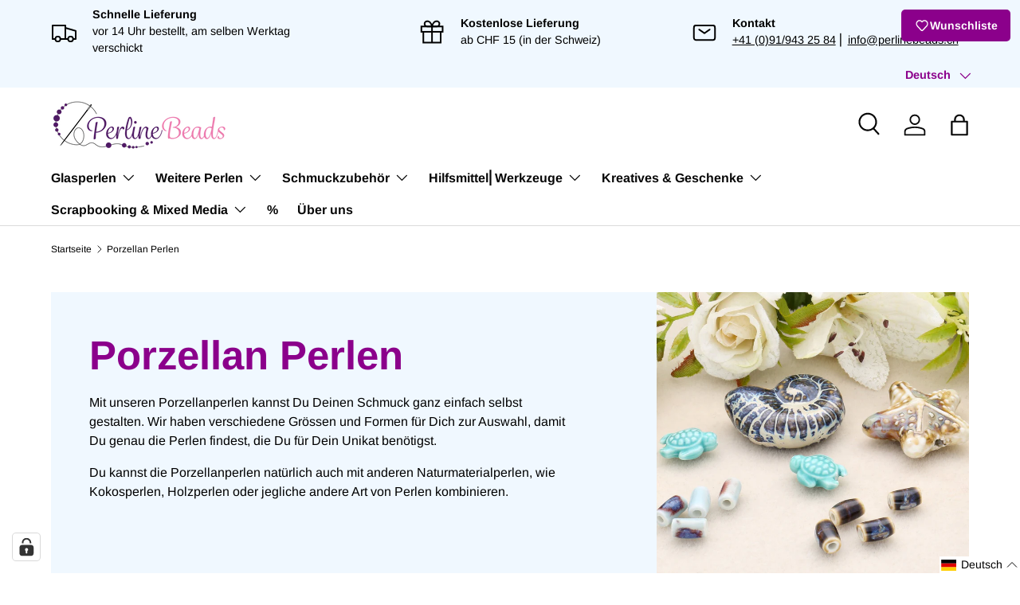

--- FILE ---
content_type: text/html; charset=utf-8
request_url: https://perlinebeads.ch/collections/porzellan-perlen
body_size: 109171
content:
<!doctype html>
<html class="no-js" lang="de" dir="ltr">
<head><meta charset="utf-8">
<meta name="viewport" content="width=device-width,initial-scale=1">
<title>Porzellanperlen⎢perlinebeads.ch &ndash; PerlineBeads SA</title><link rel="canonical" href="https://perlinebeads.ch/collections/porzellan-perlen"><link rel="icon" href="//perlinebeads.ch/cdn/shop/files/Favicon.png?crop=center&height=48&v=1739780456&width=48" type="image/png">
  <link rel="apple-touch-icon" href="//perlinebeads.ch/cdn/shop/files/Favicon.png?crop=center&height=180&v=1739780456&width=180"><meta name="description" content="Porzellanperlen in verschiedenen Grössen und Formen zur Auswahl, welche für einzigartige Schmuckstücke verwendet werden können. Jetzt entdecken und kaufen!"><meta property="og:site_name" content="PerlineBeads SA">
<meta property="og:url" content="https://perlinebeads.ch/collections/porzellan-perlen">
<meta property="og:title" content="Porzellanperlen⎢perlinebeads.ch">
<meta property="og:type" content="product.group">
<meta property="og:description" content="Porzellanperlen in verschiedenen Grössen und Formen zur Auswahl, welche für einzigartige Schmuckstücke verwendet werden können. Jetzt entdecken und kaufen!"><meta property="og:image" content="http://perlinebeads.ch/cdn/shop/collections/porzellan-perlen-690001.jpg?crop=center&height=1200&v=1699546876&width=1200">
  <meta property="og:image:secure_url" content="https://perlinebeads.ch/cdn/shop/collections/porzellan-perlen-690001.jpg?crop=center&height=1200&v=1699546876&width=1200">
  <meta property="og:image:width" content="1300">
  <meta property="og:image:height" content="1300"><meta name="twitter:card" content="summary_large_image">
<meta name="twitter:title" content="Porzellanperlen⎢perlinebeads.ch">
<meta name="twitter:description" content="Porzellanperlen in verschiedenen Grössen und Formen zur Auswahl, welche für einzigartige Schmuckstücke verwendet werden können. Jetzt entdecken und kaufen!">
<link rel="preload" href="//perlinebeads.ch/cdn/shop/t/36/assets/main.css?v=117877229988737664671751707436" as="style"><style data-shopify>
@font-face {
  font-family: Arimo;
  font-weight: 400;
  font-style: normal;
  font-display: swap;
  src: url("//perlinebeads.ch/cdn/fonts/arimo/arimo_n4.a7efb558ca22d2002248bbe6f302a98edee38e35.woff2") format("woff2"),
       url("//perlinebeads.ch/cdn/fonts/arimo/arimo_n4.0da809f7d1d5ede2a73be7094ac00741efdb6387.woff") format("woff");
}
@font-face {
  font-family: Arimo;
  font-weight: 700;
  font-style: normal;
  font-display: swap;
  src: url("//perlinebeads.ch/cdn/fonts/arimo/arimo_n7.1d2d0638e6a1228d86beb0e10006e3280ccb2d04.woff2") format("woff2"),
       url("//perlinebeads.ch/cdn/fonts/arimo/arimo_n7.f4b9139e8eac4a17b38b8707044c20f54c3be479.woff") format("woff");
}
@font-face {
  font-family: Arimo;
  font-weight: 400;
  font-style: italic;
  font-display: swap;
  src: url("//perlinebeads.ch/cdn/fonts/arimo/arimo_i4.438ddb21a1b98c7230698d70dc1a21df235701b2.woff2") format("woff2"),
       url("//perlinebeads.ch/cdn/fonts/arimo/arimo_i4.0e1908a0dc1ec32fabb5a03a0c9ee2083f82e3d7.woff") format("woff");
}
@font-face {
  font-family: Arimo;
  font-weight: 700;
  font-style: italic;
  font-display: swap;
  src: url("//perlinebeads.ch/cdn/fonts/arimo/arimo_i7.b9f09537c29041ec8d51f8cdb7c9b8e4f1f82cb1.woff2") format("woff2"),
       url("//perlinebeads.ch/cdn/fonts/arimo/arimo_i7.ec659fc855f754fd0b1bd052e606bba1058f73da.woff") format("woff");
}
@font-face {
  font-family: Arimo;
  font-weight: 700;
  font-style: normal;
  font-display: swap;
  src: url("//perlinebeads.ch/cdn/fonts/arimo/arimo_n7.1d2d0638e6a1228d86beb0e10006e3280ccb2d04.woff2") format("woff2"),
       url("//perlinebeads.ch/cdn/fonts/arimo/arimo_n7.f4b9139e8eac4a17b38b8707044c20f54c3be479.woff") format("woff");
}
@font-face {
  font-family: Arimo;
  font-weight: 700;
  font-style: normal;
  font-display: swap;
  src: url("//perlinebeads.ch/cdn/fonts/arimo/arimo_n7.1d2d0638e6a1228d86beb0e10006e3280ccb2d04.woff2") format("woff2"),
       url("//perlinebeads.ch/cdn/fonts/arimo/arimo_n7.f4b9139e8eac4a17b38b8707044c20f54c3be479.woff") format("woff");
}
:root {
      --bg-color: 255 255 255 / 1.0;
      --bg-color-og: 255 255 255 / 1.0;
      --heading-color: 139 0 139;
      --text-color: 0 0 0;
      --text-color-og: 0 0 0;
      --scrollbar-color: 0 0 0;
      --link-color: 0 0 0;
      --link-color-og: 0 0 0;
      --star-color: 139 0 139;--swatch-border-color-default: 204 204 204;
        --swatch-border-color-active: 128 128 128;
        --swatch-card-size: 40px;
        --swatch-variant-picker-size: 64px;--color-scheme-1-bg: 255 255 255 / 1.0;
      --color-scheme-1-grad: linear-gradient(15deg, rgba(255, 255, 255, 1) 17%, rgba(255, 255, 255, 1) 34%, rgba(249, 249, 249, 1) 86%);
      --color-scheme-1-heading: 139 0 139;
      --color-scheme-1-text: 0 0 0;
      --color-scheme-1-btn-bg: 98 25 121;
      --color-scheme-1-btn-text: 255 255 255;
      --color-scheme-1-btn-bg-hover: 131 65 152;--color-scheme-2-bg: 240 248 255 / 1.0;
      --color-scheme-2-grad: ;
      --color-scheme-2-heading: 139 0 139;
      --color-scheme-2-text: 0 0 0;
      --color-scheme-2-btn-bg: 174 131 212;
      --color-scheme-2-btn-text: 255 255 255;
      --color-scheme-2-btn-bg-hover: 193 161 222;--color-scheme-3-bg: 98 25 121 / 1.0;
      --color-scheme-3-grad: linear-gradient(180deg, rgba(98, 25, 121, 1), rgba(98, 25, 121, 1) 100%);
      --color-scheme-3-heading: 255 255 255;
      --color-scheme-3-text: 255 255 255;
      --color-scheme-3-btn-bg: 255 255 255;
      --color-scheme-3-btn-text: 98 25 121;
      --color-scheme-3-btn-bg-hover: 238 231 241;

      --drawer-bg-color: 255 255 255 / 1.0;
      --drawer-text-color: 0 0 0;

      --panel-bg-color: 255 255 255 / 1.0;
      --panel-heading-color: 0 0 0;
      --panel-text-color: 0 0 0;

      --in-stock-text-color: 13 164 74;
      --low-stock-text-color: 54 55 55;
      --very-low-stock-text-color: 227 43 43;
      --no-stock-text-color: 7 7 7;
      --no-stock-backordered-text-color: 119 119 119;

      --error-bg-color: 252 237 238;
      --error-text-color: 180 12 28;
      --success-bg-color: 232 246 234;
      --success-text-color: 44 126 63;
      --info-bg-color: 228 237 250;
      --info-text-color: 26 102 210;

      --heading-font-family: Arimo, sans-serif;
      --heading-font-style: normal;
      --heading-font-weight: 700;
      --heading-scale-start: 6;

      --navigation-font-family: Arimo, sans-serif;
      --navigation-font-style: normal;
      --navigation-font-weight: 700;--heading-text-transform: none;
--subheading-text-transform: none;
      --body-font-family: Arimo, sans-serif;
      --body-font-style: normal;
      --body-font-weight: 400;
      --body-font-size: 16;

      --section-gap: 32;
      --heading-gap: calc(8 * var(--space-unit));--heading-gap: calc(6 * var(--space-unit));--grid-column-gap: 20px;--btn-bg-color: 174 131 212;
      --btn-bg-hover-color: 193 161 222;
      --btn-text-color: 255 255 255;
      --btn-bg-color-og: 174 131 212;
      --btn-text-color-og: 255 255 255;
      --btn-alt-bg-color: 255 255 255;
      --btn-alt-bg-alpha: 1.0;
      --btn-alt-text-color: 0 0 0;
      --btn-border-width: 1px;
      --btn-padding-y: 12px;

      

      --btn-lg-border-radius: 50%;
      --btn-icon-border-radius: 50%;
      --input-with-btn-inner-radius: var(--btn-border-radius);
      --btn-text-transform: uppercase;

      --input-bg-color: 255 255 255 / 1.0;
      --input-text-color: 0 0 0;
      --input-border-width: 1px;
      --input-border-radius: 0px;
      --textarea-border-radius: 0px;
      --input-bg-color-diff-3: #f7f7f7;
      --input-bg-color-diff-6: #f0f0f0;

      --modal-border-radius: 0px;
      --modal-overlay-color: 0 0 0;
      --modal-overlay-opacity: 0.4;
      --drawer-border-radius: 0px;
      --overlay-border-radius: 0px;

      --custom-label-bg-color: 129 244 225 / 1.0;
      --custom-label-text-color: 7 7 7 / 1.0;--sale-label-bg-color: 139 0 139 / 1.0;
      --sale-label-text-color: 255 255 255 / 1.0;--sold-out-label-bg-color: 46 46 46 / 1.0;
      --sold-out-label-text-color: 255 255 255 / 1.0;--new-label-bg-color: 174 131 212 / 1.0;
      --new-label-text-color: 255 255 255 / 1.0;--preorder-label-bg-color: 86 203 249 / 1.0;
      --preorder-label-text-color: 0 0 0 / 1.0;

      --collection-label-color: 0 126 18 / 1.0;

      --page-width: 1560px;
      --gutter-sm: 20px;
      --gutter-md: 32px;
      --gutter-lg: 64px;

      --payment-terms-bg-color: #ffffff;

      --coll-card-bg-color: #ffffff;
      --coll-card-border-color: #ffffff;

      --card-highlight-bg-color: #F9F9F9;
      --card-highlight-text-color: 85 85 85;
      --card-highlight-border-color: #E1E1E1;--card-bg-color: #ffffff;
      --card-text-color: 7 7 7;
      --card-border-color: #ffffff;

      --reading-width: 48em;
    }

    @media (max-width: 769px) {
      :root {
        --reading-width: 36em;
      }
    }
  </style><link rel="stylesheet" href="//perlinebeads.ch/cdn/shop/t/36/assets/main.css?v=117877229988737664671751707436">
  <script src="//perlinebeads.ch/cdn/shop/t/36/assets/main.js?v=182340204423554326591751707436" defer="defer"></script><link rel="preload" href="//perlinebeads.ch/cdn/fonts/arimo/arimo_n4.a7efb558ca22d2002248bbe6f302a98edee38e35.woff2" as="font" type="font/woff2" crossorigin fetchpriority="high"><link rel="preload" href="//perlinebeads.ch/cdn/fonts/arimo/arimo_n7.1d2d0638e6a1228d86beb0e10006e3280ccb2d04.woff2" as="font" type="font/woff2" crossorigin fetchpriority="high"><script>window.performance && window.performance.mark && window.performance.mark('shopify.content_for_header.start');</script><meta name="facebook-domain-verification" content="wlh1sx5nfd1j0ufrdkmq3cpvbdz5kn">
<meta id="shopify-digital-wallet" name="shopify-digital-wallet" content="/65273463018/digital_wallets/dialog">
<meta name="shopify-checkout-api-token" content="d7a9acd0cfa2ac38941d05027fd24110">
<meta id="in-context-paypal-metadata" data-shop-id="65273463018" data-venmo-supported="false" data-environment="production" data-locale="de_DE" data-paypal-v4="true" data-currency="CHF">
<link rel="alternate" type="application/atom+xml" title="Feed" href="/collections/porzellan-perlen.atom" />
<link rel="alternate" hreflang="x-default" href="https://perlinebeads.ch/collections/porzellan-perlen">
<link rel="alternate" hreflang="de" href="https://perlinebeads.ch/collections/porzellan-perlen">
<link rel="alternate" hreflang="it" href="https://perlinebeads.ch/it/collections/porzellan-perlen">
<link rel="alternate" hreflang="fr" href="https://perlinebeads.ch/fr/collections/porzellan-perlen">
<link rel="alternate" type="application/json+oembed" href="https://perlinebeads.ch/collections/porzellan-perlen.oembed">
<script async="async" src="/checkouts/internal/preloads.js?locale=de-CH"></script>
<link rel="preconnect" href="https://shop.app" crossorigin="anonymous">
<script async="async" src="https://shop.app/checkouts/internal/preloads.js?locale=de-CH&shop_id=65273463018" crossorigin="anonymous"></script>
<script id="shopify-features" type="application/json">{"accessToken":"d7a9acd0cfa2ac38941d05027fd24110","betas":["rich-media-storefront-analytics"],"domain":"perlinebeads.ch","predictiveSearch":true,"shopId":65273463018,"locale":"de"}</script>
<script>var Shopify = Shopify || {};
Shopify.shop = "perlinebeads.myshopify.com";
Shopify.locale = "de";
Shopify.currency = {"active":"CHF","rate":"1.0"};
Shopify.country = "CH";
Shopify.theme = {"name":"Enterprise - 05.06.2025","id":180578877819,"schema_name":"Enterprise","schema_version":"2.0.0","theme_store_id":1657,"role":"main"};
Shopify.theme.handle = "null";
Shopify.theme.style = {"id":null,"handle":null};
Shopify.cdnHost = "perlinebeads.ch/cdn";
Shopify.routes = Shopify.routes || {};
Shopify.routes.root = "/";</script>
<script type="module">!function(o){(o.Shopify=o.Shopify||{}).modules=!0}(window);</script>
<script>!function(o){function n(){var o=[];function n(){o.push(Array.prototype.slice.apply(arguments))}return n.q=o,n}var t=o.Shopify=o.Shopify||{};t.loadFeatures=n(),t.autoloadFeatures=n()}(window);</script>
<script>
  window.ShopifyPay = window.ShopifyPay || {};
  window.ShopifyPay.apiHost = "shop.app\/pay";
  window.ShopifyPay.redirectState = null;
</script>
<script id="shop-js-analytics" type="application/json">{"pageType":"collection"}</script>
<script defer="defer" async type="module" src="//perlinebeads.ch/cdn/shopifycloud/shop-js/modules/v2/client.init-shop-cart-sync_HUjMWWU5.de.esm.js"></script>
<script defer="defer" async type="module" src="//perlinebeads.ch/cdn/shopifycloud/shop-js/modules/v2/chunk.common_QpfDqRK1.esm.js"></script>
<script type="module">
  await import("//perlinebeads.ch/cdn/shopifycloud/shop-js/modules/v2/client.init-shop-cart-sync_HUjMWWU5.de.esm.js");
await import("//perlinebeads.ch/cdn/shopifycloud/shop-js/modules/v2/chunk.common_QpfDqRK1.esm.js");

  window.Shopify.SignInWithShop?.initShopCartSync?.({"fedCMEnabled":true,"windoidEnabled":true});

</script>
<script>
  window.Shopify = window.Shopify || {};
  if (!window.Shopify.featureAssets) window.Shopify.featureAssets = {};
  window.Shopify.featureAssets['shop-js'] = {"shop-cart-sync":["modules/v2/client.shop-cart-sync_ByUgVWtJ.de.esm.js","modules/v2/chunk.common_QpfDqRK1.esm.js"],"init-fed-cm":["modules/v2/client.init-fed-cm_CVqhkk-1.de.esm.js","modules/v2/chunk.common_QpfDqRK1.esm.js"],"shop-button":["modules/v2/client.shop-button_B0pFlqys.de.esm.js","modules/v2/chunk.common_QpfDqRK1.esm.js"],"shop-cash-offers":["modules/v2/client.shop-cash-offers_CaaeZ5wd.de.esm.js","modules/v2/chunk.common_QpfDqRK1.esm.js","modules/v2/chunk.modal_CS8dP9kO.esm.js"],"init-windoid":["modules/v2/client.init-windoid_B-gyVqfY.de.esm.js","modules/v2/chunk.common_QpfDqRK1.esm.js"],"shop-toast-manager":["modules/v2/client.shop-toast-manager_DgTeluS3.de.esm.js","modules/v2/chunk.common_QpfDqRK1.esm.js"],"init-shop-email-lookup-coordinator":["modules/v2/client.init-shop-email-lookup-coordinator_C5I212n4.de.esm.js","modules/v2/chunk.common_QpfDqRK1.esm.js"],"init-shop-cart-sync":["modules/v2/client.init-shop-cart-sync_HUjMWWU5.de.esm.js","modules/v2/chunk.common_QpfDqRK1.esm.js"],"avatar":["modules/v2/client.avatar_BTnouDA3.de.esm.js"],"pay-button":["modules/v2/client.pay-button_CJaF-UDc.de.esm.js","modules/v2/chunk.common_QpfDqRK1.esm.js"],"init-customer-accounts":["modules/v2/client.init-customer-accounts_BI_wUvuR.de.esm.js","modules/v2/client.shop-login-button_DTPR4l75.de.esm.js","modules/v2/chunk.common_QpfDqRK1.esm.js","modules/v2/chunk.modal_CS8dP9kO.esm.js"],"init-shop-for-new-customer-accounts":["modules/v2/client.init-shop-for-new-customer-accounts_C4qR5Wl-.de.esm.js","modules/v2/client.shop-login-button_DTPR4l75.de.esm.js","modules/v2/chunk.common_QpfDqRK1.esm.js","modules/v2/chunk.modal_CS8dP9kO.esm.js"],"shop-login-button":["modules/v2/client.shop-login-button_DTPR4l75.de.esm.js","modules/v2/chunk.common_QpfDqRK1.esm.js","modules/v2/chunk.modal_CS8dP9kO.esm.js"],"init-customer-accounts-sign-up":["modules/v2/client.init-customer-accounts-sign-up_SG5gYFpP.de.esm.js","modules/v2/client.shop-login-button_DTPR4l75.de.esm.js","modules/v2/chunk.common_QpfDqRK1.esm.js","modules/v2/chunk.modal_CS8dP9kO.esm.js"],"shop-follow-button":["modules/v2/client.shop-follow-button_CmMsyvrH.de.esm.js","modules/v2/chunk.common_QpfDqRK1.esm.js","modules/v2/chunk.modal_CS8dP9kO.esm.js"],"checkout-modal":["modules/v2/client.checkout-modal_tfCxQqrq.de.esm.js","modules/v2/chunk.common_QpfDqRK1.esm.js","modules/v2/chunk.modal_CS8dP9kO.esm.js"],"lead-capture":["modules/v2/client.lead-capture_Ccz5Zm6k.de.esm.js","modules/v2/chunk.common_QpfDqRK1.esm.js","modules/v2/chunk.modal_CS8dP9kO.esm.js"],"shop-login":["modules/v2/client.shop-login_BfivnucW.de.esm.js","modules/v2/chunk.common_QpfDqRK1.esm.js","modules/v2/chunk.modal_CS8dP9kO.esm.js"],"payment-terms":["modules/v2/client.payment-terms_D2Mn0eFV.de.esm.js","modules/v2/chunk.common_QpfDqRK1.esm.js","modules/v2/chunk.modal_CS8dP9kO.esm.js"]};
</script>
<script>(function() {
  var isLoaded = false;
  function asyncLoad() {
    if (isLoaded) return;
    isLoaded = true;
    var urls = ["https:\/\/api.fastbundle.co\/scripts\/src.js?shop=perlinebeads.myshopify.com"];
    for (var i = 0; i < urls.length; i++) {
      var s = document.createElement('script');
      s.type = 'text/javascript';
      s.async = true;
      s.src = urls[i];
      var x = document.getElementsByTagName('script')[0];
      x.parentNode.insertBefore(s, x);
    }
  };
  if(window.attachEvent) {
    window.attachEvent('onload', asyncLoad);
  } else {
    window.addEventListener('load', asyncLoad, false);
  }
})();</script>
<script id="__st">var __st={"a":65273463018,"offset":3600,"reqid":"b9e0e534-cd12-4b94-9dee-e4d8b4fcf16f-1768779153","pageurl":"perlinebeads.ch\/collections\/porzellan-perlen","u":"abefa3b5f980","p":"collection","rtyp":"collection","rid":417924415722};</script>
<script>window.ShopifyPaypalV4VisibilityTracking = true;</script>
<script id="captcha-bootstrap">!function(){'use strict';const t='contact',e='account',n='new_comment',o=[[t,t],['blogs',n],['comments',n],[t,'customer']],c=[[e,'customer_login'],[e,'guest_login'],[e,'recover_customer_password'],[e,'create_customer']],r=t=>t.map((([t,e])=>`form[action*='/${t}']:not([data-nocaptcha='true']) input[name='form_type'][value='${e}']`)).join(','),a=t=>()=>t?[...document.querySelectorAll(t)].map((t=>t.form)):[];function s(){const t=[...o],e=r(t);return a(e)}const i='password',u='form_key',d=['recaptcha-v3-token','g-recaptcha-response','h-captcha-response',i],f=()=>{try{return window.sessionStorage}catch{return}},m='__shopify_v',_=t=>t.elements[u];function p(t,e,n=!1){try{const o=window.sessionStorage,c=JSON.parse(o.getItem(e)),{data:r}=function(t){const{data:e,action:n}=t;return t[m]||n?{data:e,action:n}:{data:t,action:n}}(c);for(const[e,n]of Object.entries(r))t.elements[e]&&(t.elements[e].value=n);n&&o.removeItem(e)}catch(o){console.error('form repopulation failed',{error:o})}}const l='form_type',E='cptcha';function T(t){t.dataset[E]=!0}const w=window,h=w.document,L='Shopify',v='ce_forms',y='captcha';let A=!1;((t,e)=>{const n=(g='f06e6c50-85a8-45c8-87d0-21a2b65856fe',I='https://cdn.shopify.com/shopifycloud/storefront-forms-hcaptcha/ce_storefront_forms_captcha_hcaptcha.v1.5.2.iife.js',D={infoText:'Durch hCaptcha geschützt',privacyText:'Datenschutz',termsText:'Allgemeine Geschäftsbedingungen'},(t,e,n)=>{const o=w[L][v],c=o.bindForm;if(c)return c(t,g,e,D).then(n);var r;o.q.push([[t,g,e,D],n]),r=I,A||(h.body.append(Object.assign(h.createElement('script'),{id:'captcha-provider',async:!0,src:r})),A=!0)});var g,I,D;w[L]=w[L]||{},w[L][v]=w[L][v]||{},w[L][v].q=[],w[L][y]=w[L][y]||{},w[L][y].protect=function(t,e){n(t,void 0,e),T(t)},Object.freeze(w[L][y]),function(t,e,n,w,h,L){const[v,y,A,g]=function(t,e,n){const i=e?o:[],u=t?c:[],d=[...i,...u],f=r(d),m=r(i),_=r(d.filter((([t,e])=>n.includes(e))));return[a(f),a(m),a(_),s()]}(w,h,L),I=t=>{const e=t.target;return e instanceof HTMLFormElement?e:e&&e.form},D=t=>v().includes(t);t.addEventListener('submit',(t=>{const e=I(t);if(!e)return;const n=D(e)&&!e.dataset.hcaptchaBound&&!e.dataset.recaptchaBound,o=_(e),c=g().includes(e)&&(!o||!o.value);(n||c)&&t.preventDefault(),c&&!n&&(function(t){try{if(!f())return;!function(t){const e=f();if(!e)return;const n=_(t);if(!n)return;const o=n.value;o&&e.removeItem(o)}(t);const e=Array.from(Array(32),(()=>Math.random().toString(36)[2])).join('');!function(t,e){_(t)||t.append(Object.assign(document.createElement('input'),{type:'hidden',name:u})),t.elements[u].value=e}(t,e),function(t,e){const n=f();if(!n)return;const o=[...t.querySelectorAll(`input[type='${i}']`)].map((({name:t})=>t)),c=[...d,...o],r={};for(const[a,s]of new FormData(t).entries())c.includes(a)||(r[a]=s);n.setItem(e,JSON.stringify({[m]:1,action:t.action,data:r}))}(t,e)}catch(e){console.error('failed to persist form',e)}}(e),e.submit())}));const S=(t,e)=>{t&&!t.dataset[E]&&(n(t,e.some((e=>e===t))),T(t))};for(const o of['focusin','change'])t.addEventListener(o,(t=>{const e=I(t);D(e)&&S(e,y())}));const B=e.get('form_key'),M=e.get(l),P=B&&M;t.addEventListener('DOMContentLoaded',(()=>{const t=y();if(P)for(const e of t)e.elements[l].value===M&&p(e,B);[...new Set([...A(),...v().filter((t=>'true'===t.dataset.shopifyCaptcha))])].forEach((e=>S(e,t)))}))}(h,new URLSearchParams(w.location.search),n,t,e,['guest_login'])})(!0,!0)}();</script>
<script integrity="sha256-4kQ18oKyAcykRKYeNunJcIwy7WH5gtpwJnB7kiuLZ1E=" data-source-attribution="shopify.loadfeatures" defer="defer" src="//perlinebeads.ch/cdn/shopifycloud/storefront/assets/storefront/load_feature-a0a9edcb.js" crossorigin="anonymous"></script>
<script crossorigin="anonymous" defer="defer" src="//perlinebeads.ch/cdn/shopifycloud/storefront/assets/shopify_pay/storefront-65b4c6d7.js?v=20250812"></script>
<script data-source-attribution="shopify.dynamic_checkout.dynamic.init">var Shopify=Shopify||{};Shopify.PaymentButton=Shopify.PaymentButton||{isStorefrontPortableWallets:!0,init:function(){window.Shopify.PaymentButton.init=function(){};var t=document.createElement("script");t.src="https://perlinebeads.ch/cdn/shopifycloud/portable-wallets/latest/portable-wallets.de.js",t.type="module",document.head.appendChild(t)}};
</script>
<script data-source-attribution="shopify.dynamic_checkout.buyer_consent">
  function portableWalletsHideBuyerConsent(e){var t=document.getElementById("shopify-buyer-consent"),n=document.getElementById("shopify-subscription-policy-button");t&&n&&(t.classList.add("hidden"),t.setAttribute("aria-hidden","true"),n.removeEventListener("click",e))}function portableWalletsShowBuyerConsent(e){var t=document.getElementById("shopify-buyer-consent"),n=document.getElementById("shopify-subscription-policy-button");t&&n&&(t.classList.remove("hidden"),t.removeAttribute("aria-hidden"),n.addEventListener("click",e))}window.Shopify?.PaymentButton&&(window.Shopify.PaymentButton.hideBuyerConsent=portableWalletsHideBuyerConsent,window.Shopify.PaymentButton.showBuyerConsent=portableWalletsShowBuyerConsent);
</script>
<script data-source-attribution="shopify.dynamic_checkout.cart.bootstrap">document.addEventListener("DOMContentLoaded",(function(){function t(){return document.querySelector("shopify-accelerated-checkout-cart, shopify-accelerated-checkout")}if(t())Shopify.PaymentButton.init();else{new MutationObserver((function(e,n){t()&&(Shopify.PaymentButton.init(),n.disconnect())})).observe(document.body,{childList:!0,subtree:!0})}}));
</script>
<link id="shopify-accelerated-checkout-styles" rel="stylesheet" media="screen" href="https://perlinebeads.ch/cdn/shopifycloud/portable-wallets/latest/accelerated-checkout-backwards-compat.css" crossorigin="anonymous">
<style id="shopify-accelerated-checkout-cart">
        #shopify-buyer-consent {
  margin-top: 1em;
  display: inline-block;
  width: 100%;
}

#shopify-buyer-consent.hidden {
  display: none;
}

#shopify-subscription-policy-button {
  background: none;
  border: none;
  padding: 0;
  text-decoration: underline;
  font-size: inherit;
  cursor: pointer;
}

#shopify-subscription-policy-button::before {
  box-shadow: none;
}

      </style>
<script id="sections-script" data-sections="header,footer" defer="defer" src="//perlinebeads.ch/cdn/shop/t/36/compiled_assets/scripts.js?v=13601"></script>
<script>window.performance && window.performance.mark && window.performance.mark('shopify.content_for_header.end');</script>


  <script>document.documentElement.className = document.documentElement.className.replace('no-js', 'js');</script><!-- CC Custom Head Start --><!-- CC Custom Head End --><!-- BEGIN app block: shopify://apps/complianz-gdpr-cookie-consent/blocks/bc-block/e49729f0-d37d-4e24-ac65-e0e2f472ac27 -->

    
    
    
<link id='complianz-css' rel="stylesheet" href=https://cdn.shopify.com/extensions/019a2fb2-ee57-75e6-ac86-acfd14822c1d/gdpr-legal-cookie-74/assets/complainz.css media="print" onload="this.media='all'">
    <style>
        #Compliance-iframe.Compliance-iframe-branded > div.purposes-header,
        #Compliance-iframe.Compliance-iframe-branded > div.cmplc-cmp-header,
        #purposes-container > div.purposes-header,
        #Compliance-cs-banner .Compliance-cs-brand {
            background-color: #ffffff !important;
            color: #000000!important;
        }
        #Compliance-iframe.Compliance-iframe-branded .purposes-header .cmplc-btn-cp ,
        #Compliance-iframe.Compliance-iframe-branded .purposes-header .cmplc-btn-cp:hover,
        #Compliance-iframe.Compliance-iframe-branded .purposes-header .cmplc-btn-back:hover  {
            background-color: #ffffff !important;
            opacity: 1 !important;
        }
        #Compliance-cs-banner .cmplc-toggle .cmplc-toggle-label {
            color: !important;
        }
        #Compliance-iframe.Compliance-iframe-branded .purposes-header .cmplc-btn-cp:hover,
        #Compliance-iframe.Compliance-iframe-branded .purposes-header .cmplc-btn-back:hover {
            background-color: !important;
            color: !important;
        }
        #Compliance-cs-banner #Compliance-cs-title {
            font-size: 12px !important;
        }
        #Compliance-cs-banner .Compliance-cs-content,
        #Compliance-cs-title,
        .cmplc-toggle-checkbox.granular-control-checkbox span {
            background-color: #ffffff !important;
            color: #000000 !important;
            font-size: 12px !important;
        }
        #Compliance-cs-banner .Compliance-cs-close-btn {
            font-size: 12px !important;
            background-color: #ffffff !important;
        }
        #Compliance-cs-banner .Compliance-cs-opt-group {
            color: #ffffff !important;
        }
        #Compliance-cs-banner .Compliance-cs-opt-group button,
        .Compliance-alert button.Compliance-button-cancel {
            background-color: #e3e3e3!important;
            color: #090909!important;
        }
        #Compliance-cs-banner .Compliance-cs-opt-group button.Compliance-cs-accept-btn,
        #Compliance-cs-banner .Compliance-cs-opt-group button.Compliance-cs-btn-primary,
        .Compliance-alert button.Compliance-button-confirm {
            background-color: #8B008B !important;
            color: #ffffff !important;
        }
        #Compliance-cs-banner .Compliance-cs-opt-group button.Compliance-cs-reject-btn {
            background-color: #e3e3e3!important;
            color: #000000!important;
        }

        #Compliance-cs-banner .Compliance-banner-content button {
            cursor: pointer !important;
            color: currentColor !important;
            text-decoration: underline !important;
            border: none !important;
            background-color: transparent !important;
            font-size: 100% !important;
            padding: 0 !important;
        }

        #Compliance-cs-banner .Compliance-cs-opt-group button {
            border-radius: 4px !important;
            padding-block: 10px !important;
        }
        @media (min-width: 640px) {
            #Compliance-cs-banner.Compliance-cs-default-floating:not(.Compliance-cs-top):not(.Compliance-cs-center) .Compliance-cs-container, #Compliance-cs-banner.Compliance-cs-default-floating:not(.Compliance-cs-bottom):not(.Compliance-cs-center) .Compliance-cs-container, #Compliance-cs-banner.Compliance-cs-default-floating.Compliance-cs-center:not(.Compliance-cs-top):not(.Compliance-cs-bottom) .Compliance-cs-container {
                width: 560px !important;
            }
            #Compliance-cs-banner.Compliance-cs-default-floating:not(.Compliance-cs-top):not(.Compliance-cs-center) .Compliance-cs-opt-group, #Compliance-cs-banner.Compliance-cs-default-floating:not(.Compliance-cs-bottom):not(.Compliance-cs-center) .Compliance-cs-opt-group, #Compliance-cs-banner.Compliance-cs-default-floating.Compliance-cs-center:not(.Compliance-cs-top):not(.Compliance-cs-bottom) .Compliance-cs-opt-group {
                flex-direction: row !important;
            }
            #Compliance-cs-banner .Compliance-cs-opt-group button:not(:last-of-type),
            #Compliance-cs-banner .Compliance-cs-opt-group button {
                margin-right: 4px !important;
            }
            #Compliance-cs-banner .Compliance-cs-container .Compliance-cs-brand {
                position: absolute !important;
                inset-block-start: 6px;
            }
        }
        #Compliance-cs-banner.Compliance-cs-default-floating:not(.Compliance-cs-top):not(.Compliance-cs-center) .Compliance-cs-opt-group > div, #Compliance-cs-banner.Compliance-cs-default-floating:not(.Compliance-cs-bottom):not(.Compliance-cs-center) .Compliance-cs-opt-group > div, #Compliance-cs-banner.Compliance-cs-default-floating.Compliance-cs-center:not(.Compliance-cs-top):not(.Compliance-cs-bottom) .Compliance-cs-opt-group > div {
            flex-direction: row-reverse;
            width: 100% !important;
        }

        .Compliance-cs-brand-badge-outer, .Compliance-cs-brand-badge, #Compliance-cs-banner.Compliance-cs-default-floating.Compliance-cs-bottom .Compliance-cs-brand-badge-outer,
        #Compliance-cs-banner.Compliance-cs-default.Compliance-cs-bottom .Compliance-cs-brand-badge-outer,
        #Compliance-cs-banner.Compliance-cs-default:not(.Compliance-cs-left) .Compliance-cs-brand-badge-outer,
        #Compliance-cs-banner.Compliance-cs-default-floating:not(.Compliance-cs-left) .Compliance-cs-brand-badge-outer {
            display: none !important
        }

        #Compliance-cs-banner:not(.Compliance-cs-top):not(.Compliance-cs-bottom) .Compliance-cs-container.Compliance-cs-themed {
            flex-direction: row !important;
        }

        #Compliance-cs-banner #Compliance-cs-title,
        #Compliance-cs-banner #Compliance-cs-custom-title {
            justify-self: center !important;
            font-size: 14px !important;
            font-family: -apple-system,sans-serif !important;
            margin-inline: auto !important;
            width: 55% !important;
            text-align: center;
            font-weight: 600;
            visibility: unset;
        }

        @media (max-width: 640px) {
            #Compliance-cs-banner #Compliance-cs-title,
            #Compliance-cs-banner #Compliance-cs-custom-title {
                display: block;
            }
        }

        #Compliance-cs-banner .Compliance-cs-brand img {
            max-width: 110px !important;
            min-height: 32px !important;
        }
        #Compliance-cs-banner .Compliance-cs-container .Compliance-cs-brand {
            background: none !important;
            padding: 0px !important;
            margin-block-start:10px !important;
            margin-inline-start:16px !important;
        }

        #Compliance-cs-banner .Compliance-cs-opt-group button {
            padding-inline: 4px !important;
        }

    </style>
    
    
    
    

    <script type="text/javascript">
        function loadScript(src) {
            return new Promise((resolve, reject) => {
                const s = document.createElement("script");
                s.src = src;
                s.charset = "UTF-8";
                s.onload = resolve;
                s.onerror = reject;
                document.head.appendChild(s);
            });
        }

        function filterGoogleConsentModeURLs(domainsArray) {
            const googleConsentModeComplianzURls = [
                // 197, # Google Tag Manager:
                {"domain":"s.www.googletagmanager.com", "path":""},
                {"domain":"www.tagmanager.google.com", "path":""},
                {"domain":"www.googletagmanager.com", "path":""},
                {"domain":"googletagmanager.com", "path":""},
                {"domain":"tagassistant.google.com", "path":""},
                {"domain":"tagmanager.google.com", "path":""},

                // 2110, # Google Analytics 4:
                {"domain":"www.analytics.google.com", "path":""},
                {"domain":"www.google-analytics.com", "path":""},
                {"domain":"ssl.google-analytics.com", "path":""},
                {"domain":"google-analytics.com", "path":""},
                {"domain":"analytics.google.com", "path":""},
                {"domain":"region1.google-analytics.com", "path":""},
                {"domain":"region1.analytics.google.com", "path":""},
                {"domain":"*.google-analytics.com", "path":""},
                {"domain":"www.googletagmanager.com", "path":"/gtag/js?id=G"},
                {"domain":"googletagmanager.com", "path":"/gtag/js?id=UA"},
                {"domain":"www.googletagmanager.com", "path":"/gtag/js?id=UA"},
                {"domain":"googletagmanager.com", "path":"/gtag/js?id=G"},

                // 177, # Google Ads conversion tracking:
                {"domain":"googlesyndication.com", "path":""},
                {"domain":"media.admob.com", "path":""},
                {"domain":"gmodules.com", "path":""},
                {"domain":"ad.ytsa.net", "path":""},
                {"domain":"dartmotif.net", "path":""},
                {"domain":"dmtry.com", "path":""},
                {"domain":"go.channelintelligence.com", "path":""},
                {"domain":"googleusercontent.com", "path":""},
                {"domain":"googlevideo.com", "path":""},
                {"domain":"gvt1.com", "path":""},
                {"domain":"links.channelintelligence.com", "path":""},
                {"domain":"obrasilinteirojoga.com.br", "path":""},
                {"domain":"pcdn.tcgmsrv.net", "path":""},
                {"domain":"rdr.tag.channelintelligence.com", "path":""},
                {"domain":"static.googleadsserving.cn", "path":""},
                {"domain":"studioapi.doubleclick.com", "path":""},
                {"domain":"teracent.net", "path":""},
                {"domain":"ttwbs.channelintelligence.com", "path":""},
                {"domain":"wtb.channelintelligence.com", "path":""},
                {"domain":"youknowbest.com", "path":""},
                {"domain":"doubleclick.net", "path":""},
                {"domain":"redirector.gvt1.com", "path":""},

                //116, # Google Ads Remarketing
                {"domain":"googlesyndication.com", "path":""},
                {"domain":"media.admob.com", "path":""},
                {"domain":"gmodules.com", "path":""},
                {"domain":"ad.ytsa.net", "path":""},
                {"domain":"dartmotif.net", "path":""},
                {"domain":"dmtry.com", "path":""},
                {"domain":"go.channelintelligence.com", "path":""},
                {"domain":"googleusercontent.com", "path":""},
                {"domain":"googlevideo.com", "path":""},
                {"domain":"gvt1.com", "path":""},
                {"domain":"links.channelintelligence.com", "path":""},
                {"domain":"obrasilinteirojoga.com.br", "path":""},
                {"domain":"pcdn.tcgmsrv.net", "path":""},
                {"domain":"rdr.tag.channelintelligence.com", "path":""},
                {"domain":"static.googleadsserving.cn", "path":""},
                {"domain":"studioapi.doubleclick.com", "path":""},
                {"domain":"teracent.net", "path":""},
                {"domain":"ttwbs.channelintelligence.com", "path":""},
                {"domain":"wtb.channelintelligence.com", "path":""},
                {"domain":"youknowbest.com", "path":""},
                {"domain":"doubleclick.net", "path":""},
                {"domain":"redirector.gvt1.com", "path":""}
            ];

            if (!Array.isArray(domainsArray)) { 
                return [];
            }

            const blockedPairs = new Map();
            for (const rule of googleConsentModeComplianzURls) {
                if (!blockedPairs.has(rule.domain)) {
                    blockedPairs.set(rule.domain, new Set());
                }
                blockedPairs.get(rule.domain).add(rule.path);
            }

            return domainsArray.filter(item => {
                const paths = blockedPairs.get(item.d);
                return !(paths && paths.has(item.p));
            });
        }

        function setupAutoblockingByDomain() {
            // autoblocking by domain
            const autoblockByDomainArray = [];
            const prefixID = '10000' // to not get mixed with real metis ids
            let cmpBlockerDomains = []
            let cmpCmplcVendorsPurposes = {}
            let counter = 1
            for (const object of autoblockByDomainArray) {
                cmpBlockerDomains.push({
                    d: object.d,
                    p: object.path,
                    v: prefixID + counter,
                });
                counter++;
            }
            
            counter = 1
            for (const object of autoblockByDomainArray) {
                cmpCmplcVendorsPurposes[prefixID + counter] = object?.p ?? '1';
                counter++;
            }

            Object.defineProperty(window, "cmp_cmplc_vendors_purposes", {
                get() {
                    return cmpCmplcVendorsPurposes;
                },
                set(value) {
                    cmpCmplcVendorsPurposes = { ...cmpCmplcVendorsPurposes, ...value };
                }
            });
            const basicGmc = false;


            Object.defineProperty(window, "cmp_importblockerdomains", {
                get() {
                    if (basicGmc) {
                        return filterGoogleConsentModeURLs(cmpBlockerDomains);
                    }
                    return cmpBlockerDomains;
                },
                set(value) {
                    cmpBlockerDomains = [ ...cmpBlockerDomains, ...value ];
                }
            });
        }

        function enforceRejectionRecovery() {
            const base = (window._cmplc = window._cmplc || {});
            const featuresHolder = {};

            function lockFlagOn(holder) {
                const desc = Object.getOwnPropertyDescriptor(holder, 'rejection_recovery');
                if (!desc) {
                    Object.defineProperty(holder, 'rejection_recovery', {
                        get() { return true; },
                        set(_) { /* ignore */ },
                        enumerable: true,
                        configurable: false
                    });
                }
                return holder;
            }

            Object.defineProperty(base, 'csFeatures', {
                configurable: false,
                enumerable: true,
                get() {
                    return featuresHolder;
                },
                set(obj) {
                    if (obj && typeof obj === 'object') {
                        Object.keys(obj).forEach(k => {
                            if (k !== 'rejection_recovery') {
                                featuresHolder[k] = obj[k];
                            }
                        });
                    }
                    // we lock it, it won't try to redefine
                    lockFlagOn(featuresHolder);
                }
            });

            // Ensure an object is exposed even if read early
            if (!('csFeatures' in base)) {
                base.csFeatures = {};
            } else {
                // If someone already set it synchronously, merge and lock now.
                base.csFeatures = base.csFeatures;
            }
        }

        function splitDomains(joinedString) {
            if (!joinedString) {
                return []; // empty string -> empty array
            }
            return joinedString.split(";");
        }

        function setupWhitelist() {
            // Whitelist by domain:
            const whitelistString = "";
            const whitelist_array = [...splitDomains(whitelistString)];
            if (Array.isArray(window?.cmp_block_ignoredomains)) {
                window.cmp_block_ignoredomains = [...whitelist_array, ...window.cmp_block_ignoredomains];
            }
        }

        async function initCompliance() {
            const currentCsConfiguration = {"siteId":4123614,"cookiePolicyIds":{"de":39777895,"fr":24663982,"it":50887771},"banner":{"acceptButtonDisplay":true,"rejectButtonDisplay":true,"customizeButtonDisplay":true,"position":"float-center","backgroundOverlay":false,"fontSize":"12px","content":"","acceptButtonCaption":"","rejectButtonCaption":"","customizeButtonCaption":"","cookiePolicyLinkCaption":"","privacyWidget":true,"privacyWidgetPosition":"bottom-left","backgroundColor":"#ffffff","textColor":"#000000","acceptButtonColor":"#8B008B","acceptButtonCaptionColor":"#ffffff","rejectButtonColor":"#e3e3e3","rejectButtonCaptionColor":"#000000","customizeButtonColor":"#e3e3e3","customizeButtonCaptionColor":"#090909","applyStyles":"false"},"whitelabel":true,"privacyWidget":true};
            const preview_config = {"format_and_position":{"has_background_overlay":false,"position":"float-center"},"text":{"fontsize":"12px","content":{"main":"","accept":{"de":"Zustimmen"},"reject":"","learnMore":"","cp_caption":""}},"theme":{"setting_type":2,"standard":{"subtype":"light"},"color":{"selected_color":"Lavender","selected_color_style":"neutral"},"custom":{"main":{"background":"#ffffff","text":"#000000"},"acceptButton":{"background":"#8B008B","text":"#ffffff"},"rejectButton":{"background":"#e3e3e3","text":"#000000"},"learnMoreButton":{"background":"#e3e3e3","text":"#090909"}},"logo":{"type":0,"add_from_url":{"url":"","brand_header_color":"#ffffff","brand_text_color":"#000000"},"upload":{"src":"data:image\/png;base64,iVBORw0KGgoAAAANSUhEUgAAAfQAAACKCAYAAABcibiPAAAAAXNSR0IArs4c6QAAIABJREFUeF7sXQl8VNX1\/s57M5MAAllYMgnuVq22LtW2WluXttYNsmGwilgkCbjhUrFKwAYsBNyqFTdCgohKLUiSCbjXyt8u1latUmsXN1SYCVsWEEhm3nvnP+fNm8lkyDKTjQDv\/H75seS9++797n3v3HuW7xBssRGwEbARsBGwEbAR2O8RoP1+BPYAbARsBGwEbARsBGwEYCt0exHYCNgI2AjYCNgIHAAI2Ao9NImCg2L9xP69I4wYgPwYMT\/h\/z8Aloc9BBsBGwEbARuB\/QWBg1Ghy5idAIYDGAkgC4AbwCgAIwAcYv0MAuCwlLwaM6E6gPDPbgBfAdgBYBuALQB8ADYB2ApgJ4DA\/rIg7H7aCNgI2AjYCOyfCBwsCl3GOQTACQDOBnCipchFeWuWAt5gKeHtAHZZPy3W7+UaOXmHT\/Oi6OUn2WpX2pHNQCaAIwFkWNeKMt8I4J8A3gDwXwDNUW3tn6vG7rWNgI2AjYCNwIBD4EBX6HKyPjV4ar4OwLmWovUCeBbA6wD+DUAUuJy2w+ZzmaSw8o53wsI4itle\/i7KXk78soE4H0CBpfBFub8a\/PvDlnIXc70tNgI2AjYCNgI2Aj1G4EBT6KJIxXx+FICLAHwXwFAA\/wHwcvD\/3gLwqXXq7jF4cTYQNvF\/LdiHMwFcYPWvHsCfLAUv1oHN1sYizmbty2wEbARsBGwEbARaEdgvFHopShXfaT61\/J3FGkDtnZ7lZHwKgEsAfN\/ye\/\/DUpgfAvh8APmxkyyzvJj9xfz\/DQBi2heLwVpr85GohcBe0zYCNgI2AjYCBzkCA16hj3MX3awAUwEMY6AxqM7nNNVl1azDXPFri0ldzNq3B33UPwTwPoCHAPzNClQTRTlQRbAXH7z430Wx3wDg2KCLwBMM2HsAwCdW9PxA7b\/dLxsBGwEbARuBAYTAgFXok4+YnNzgd9wHxvUxeDVoRuC2VzaveC+AwCTLRy2ncFHkb\/azOb03p9JljeUaAEdYil18\/aLY98TxIIncF5+8xAPYYiNgI2AjYCNwkCEwYBV6dtbU88gwVlrBZG2mpVnf7X1t66rNGgf+L2hqrwHwV8tsfSBM32DLbZBj+dzF9\/9bK1K+I1P8NwFMtALtntqPNzUHwvzZY7ARsBGwEdgnCAxYhZ6TWXQ9GPcCkHzwNsJg\/HXr77+3RftcTOySB36gSXSanVgoJFJfNje\/bme84mqosE71Yqn4zgGKyYE2x\/Z4bARsBGwEehWBgavQ3VOnAYYoMDmxxghph7Qkpz9Tv0jIXA50kSC67CAZznwAXwZN6ncGg\/\/+bp3CTwbwtJVXLziIxeJCK9f9QMfFHp+NgI2AjYCNQBQCA1ahj8so\/jbBqCEiIWtpK4TXmlza2HUblglJy8EiYwCIf\/0cAK8AeCl4Ev8FAMmrlxz744OR\/LOsgDrbj36wrAp7nDYCNgI2AhYCA1WhO1xwjRsz5NjF3xj6nXQiRdLSwvI\/Uvi6mk2Vf+gGAcz+PvESFS+57LMtVjphnrs2GB2\/wmKsEz\/6R\/v7IO3+2wjYCNgI2AgkjsA+U+iSW\/7hCR86sHWkq\/kwzdj5jtu\/DnPlZCl9mmYprV9flHH1i0lwXAsy3AZogwHlobW+8i8SH+oBc4fgM8MywQsZjZjfJf9eUvuePGBGaQ\/ERsBGwEbARiAhBPaJQs9zF33dIFwLxmVCkUqAwaC\/t+gtT7y67ben6kZAfMMSELdmABHCJARsH10slgoJgpM89TsAfNv6UxS7mOKFcc4WGwEbARsBG4GDEIF+V+jjMopPVIgfA\/CDWLx11ls+3fWvrR\/u\/NtYAB\/YOdV7rcjDrXz754LK\/HkAS62KcRIcKBXfJGBOaG5tsRGwEbARsBE4yBDoV4VegAKX352yEOCbLHrWveBmsE6Gfqpn8zKpUGZLWwTut+IGRHELs5zg+FNr87MIwNEAJlgV3mzsbARsBGwEbAQOIgT6VaHnZxWN0ZmWg\/m8TjEmus3jXXLfQTQPXQ1V5kkqtt0WNKtPDuadS8S75KXfHaSOFZz8VnW3X1qmd4lBEPpboce1xUbARsBGwEbgIECgfxX6qKuPMlT1txwiP+lYmO\/21FWKj9iWEAJSNe53AG61ctGXB0\/iQiIjintrFEipwXKw060gOVHuv7fdFvYSshGwEbARODgQ6FeFPtY99TAVhhCh7OU\/j4F7lsdXUXZwTEGXoxwBYIkVzb4MgJjWpSCNWDnq2rlbiGhE0V8NoBjA210+wb7ARsBGwEbARmC\/R6BfFfq5R0xOTmlxLmSw+H+lUlp70mIoOHfNpgrhZz\/YRaLaCy32tystn7mcwPMsk3pH+Ahdrlg4xL8+Pmiu\/9dBmLN\/sK8de\/w2AjYCBxkC\/arQJRDumENOmnb4oOPuOcQxXMqGxsouAj1Q48ssBeZK5bCDXb4O4DdB3O4KnszTg4VqHrZ85pIlIH7zzmR4sGDNTAA\/AnCddVK366wf7CvKHr+NgI3AAYtAfyv0Ewj0WObgo145ffh5p4AwDgwxEQubzOdMuHeP3rLslc1P7TpgEY9\/YIKL0LtKtbXXAEiqmvjEbwEQL4f9UCuV7cSgr12KvNh56vHjb19pI2AjYCOwXyHQqwq94IQCl\/+rQ46Brl7BBr5BzMOhYAMMet6367PX\/7bzNfEFi99XOMi\/ysu6Pp3Q8rWATjvdWfS\/8nfKA\/sVen3XWTG1lwTTz4qsUqriNz8qyOH+vWCke6KbHQmUWwygPvhzYxwn+74bld2yjYCNgI2AjUCfIdBbCp3Gj5l2jK7rtzBoMsB7lTz1G82f\/mvn33fXa1su\/[base64]\/S3iQA7\/Vmp+22bARsBGwEbAT2LQI9VugFI687JODwf8LAqHiHQkQ31niXiF\/YlrYInGWZxSUDQOIJnrCIYrqKaI8XR5dV2EWsKBJctzveG+3rbARsBGwEbAQGNgI9VujZWYWXkEFiDo5bCPRKjW\/JBXHfcHBceKzlNz\/dYneTwiuidBMNgusKrW8EC7o8EuR9fwpAZS+c\/Lt6nv17GwEbARsBG4F+QKDHCj0ns\/h2MC9MpK\/M\/GltXaUUErElhICkl4lZXUhkxG8uqWoS4b6xDwCSCPorrPK0wjZnV2frA5DtJm0EbARsBPobgR4r9NysolvZMJVRIvJfj6\/i+ERuOMCvvcqKQh8SpGuV2IKfWbnnfTVsMb0\/C0DIe6YkkNfeV\/2x27URsBGwEbAR6CECPVboeVlTzjQM5S+J9IOB6lpfRX4i9xzA134LQHWwtrmkpkkQnJjZJcWsr5ny5HmrAPza+rOvn3cAT6E9NBsBGwEbgX2PQI8V+tTTpjo3ew3JKxcfcJdCIIOJr\/B4K6R62MEuo4NkMa8AOMkCQqhdZwQpW1v6ARiZezHrX2z9ub0fnmk\/wkbARsBGwEagjxDosUKXfuW4pxYB+iMAiSm3E2Em0BtO1gtW1T0RXfazj4Y3oJsdDOBBy28u8\/Bnq5DKln7s9eFWbvrjVnnWfny0\/SgbARsBGwEbgd5EoFcUesGYwrSArvySwVK2M7nDDjLWE3BTTV3F\/x3k0dUSmCblTYW1Lc2qcS7553Ja72m+eSLrQ\/ohcyY+eyEFsk\/[base64]\/WwbARsBG4EeItBbCl1O5HcEWc6kqEiuFa3dw64dkLdLjfL7Lb+5KNA\/BJW7RPvvPCBHaw\/KRsBGwEbARqDfEOiJQqdSlKq+03xU\/k55FgApjfoQgDX91vv960FSOU2iyhcE6VdFsQuhixDJvNnPfvP9CzW7tzYCNgI2AjYCcSGQqEKnvKwpZxiGMoWIz2FWRgBMmuFHg7Z1xyAacv1r255LiAY2rl4eGBd9PVjb\/[base64]\/boihqbvWmxeIjPlhFCq3ISfxXwZxzIZJ5x8r5\/tfBCog9bhsBGwEbARuBvkGgU4Wee8TkFPgdjzLjpwC6VP6xXWTQRy2qccbLGyvr+6b7A75VqW\/+TDDPWxjZhLTlOgArB1qvC1CgNmemJiUnw9ncDCdphqqxRg5ysEoOdjgDWkszBwIpQ\/wvfrxIcuX7k\/xmoMHVq\/0pOGrqcH2PnoKA6le3NWyxORp6Fd592tjbUxc7xww7wpU0ZLdTJYdjj3+nOsTpoN27AYMdxqAhmjZsT1Lg4z1O\/zGLLvaT\/V7t0\/nqzsMZTJtnPDVYdQ0ZprGuZbgKttNc2mdxUZ0r9Iyic5lME\/GI7gxW\/MVE9PMa75JF3bx\/f75NeNpFeZ9t1TefA+BuKyBun46r4IQCV2Bn6qGaph1NpBxKwBhicgOcHqSjTQFhMBgOEAwwAgz+ikD1DGxVFGxkxkbDoE+THcYnqw7ezVqP5jB7xJSh5FIuBuNSML4HwhYwHjAU5bk13vLdPWrcvnmfIFA3Y\/kQlzrsKDiEMEo\/FAaySFFGgzkNREOZMZjAku3CHCKR2kmEeoOpTtgiFaIvmLVP\/P7dn2Tcd5Xtktsnsxj\/Q3fMrEpnwvka+DwFdBqIvCoptw2bl\/Pf+Fvp3Ss7Veh57qL5BiAMYj0QrvG3NP\/sxfpndvSgkf3tVqG\/XWHl5AvGFZbpfZ9+qPOyio\/VmXPAfB6BpNqa0M6Kj1\/6G68FRnafkjdfT8A2gP\/CoNWn+LL+PBdz99nOdH9aIOPHTPuabujzmPETC3+z+7JhIsLtLm\/Tcvukvn\/MKDNTQ8lz3wep4wCcycBoBUjhUGpqF7Ut2oxRA3gHgbYzSwllfpVYWZG6MG\/D\/oHEwdXLbbNrfkyGMZ9CRclkrokJW4h5SlrZ+Of3FRqdfsRz3EUvBfOkL+hJ5xh4l0mZuMZbLnnXB4OI31xIduRELn9\/y1Lsm\/t78GJKR2rqIS2DtHOI6VaAxFoQFjGbSxaClGzVAZIPylfB8q1NIGhg0+c\/LGhVGCTjYMBBgJwuZEx7C+EdAs\/brftffWXzU7Jxsc3y7cCUN\/qaUbqiryTwOe3DiE8Dun7+81ue+LS\/14v9vPgQEFP610eMGOEHLgXRrcymSy0ssqkNAKwxSN6rPQTeGqxh0WBSOxOcouwJlMHMg8z3itkJIiHnavs9Zuik4GmdcPeGLVs\/Pr18mp01FN8U9flV20tWP0GgyW0fRF4GT04vy3+1zzvQwQM6N7m7i99hsNTr7on8S1GMidWblr7fk0b2k3sFzwsBPGb5zb8EMDW4c3+5PxXcuTjXMTzjuGNBfAFgXAHgVEsRi5L9EoyPQPLD\/zR0+o\/B+oYAaZtf2fxUGzNfKUqV9VmfpUJzullRjmPJcjCMU0B0PBGOZDYVfLQIZ\/\/rBuHxZGXoK6s2PrBnP5m3futmTmbhODBVAZAPuMxHk2UhiS5q9LjHVyHxFvamqN9mpusHeeesGZzc4j8VipJNjAkG+Ah54SlkPt\/ATB+zwv9RgPUG+L9J\/uQNQzbs2kqrJuixrXMpK9u1tW5m\/7EK42Qi5TSAv0HACRxzsmdgMwHLDAVPjpiX\/++ue2pf0ZcIiN+8YVbNWjBL6elo+UQn46cj51\/6dl8+v7O2uzqhS7EOUQY9EP5QURxXVG9afDAodMk3F2Kdb1uASYS7FF3pj\/rm5iMLRhYcEnCkTAeMy0B0gqV0Wwj4KxOtVInfVf2uDSu3PrKZQAkrjIvSpg9zJu8+GgadoRCu5taxRtYIAVsNQq1iOObV1D1umwyj3p5oqxcRAsy4F6ATACMHoPD7+BVY\/66n7okPe\/Di2bf2IgKNs6uPNgzcCpgfcfNEzuBdBPo9Eao15n+69ugbhj8woVsBwFz6evJ2veFIRaNTSOUiZjP2JqrIFUs8y\/us8Pw0R7qH5p4nljVb9gECPGfN4AZ\/QCpjStBzlPB6cio5qXP3nZukq6C415jww55gxuD3iR1XeOoWH+gfJylwIkxw51l4PW2lqPWbXzkva8qZhqGEo+qlPyKSKneLK7XprVUfrhKTXcJKvIP5p4uOme5y7d5TBMZcABJQ12Z1A\/iLqjuvqtrymG0+BpCTMe0EkP5BlGl1N2t8sgEHqQ7tbYDExWEKgX9T46u8uSfvnn1vzxEoLS1VpgdOuUoBPwTGISDTLG4QUKMpasmIk1o+xoQJ8u\/eeq8gCqPRrxUzeB4AKeYULdsVwrXD5+c9150Nec8RsVvYNmtNlgJtDZhjD7t\/Th2RcT79\/Hv7zDLZqULPdhc9QEDPPipEzw9xOCat+OIx8SEdqCJ+5plBX\/SdlsJ8I1iKNBtAvwQCjsucOkIBFxLzrQyMDPrwm01FTljkOqvpuVWrVu1l8uvFiaBxWUXfVQ0s5NCOtW3pXPBbYGOKfdoE5WQWLQLj+laljXU1vgpzA5jtLr6GwI8AsDZi9OEhLclnPlO\/qF\/WUC+uhwOmqR0z1xwfIP\/tBBK3lQvgJhD9EYZyT+qCnD\/1tULdVrLqRwT1QYJZbjn6W72VYUxKL7tUXHm29DMC22+vPZFU7TkAx8c8emVaWf5l\/dydNo\/r4oRefBET\/y5YIWxoNzspiuSXHl+FFCTptR1sN\/vSV7dJkJhUTHsYIYrXjwAUAxCl3udjHjtqysmqqpRKSfqQL5Z3AHQ3sWNFTd3jn\/dHH0yFdOiUTNKUuWD8TAJ\/YsB+B6xfdTAr9YtHTs5wOhzrABzXqtD5qhpf5VPy73GZUwcrbPwtyCQoH2+RLQqM8dW+pX\/qq4Vrt9s+AgxQw8yqS0A8m0CnsxkISh8zY6GjOVDdXbN6d\/BunOU5nVl7jEGnx9z\/pcFKwYgFuRJ0a0s\/IlA\/q+r7MPgZkJkpFBEi3JU6P1++xftMOk9bG33NKEPRngAQ6\/yPs8O8XVedJ6\/d+PimOG\/YHy8Tf9qLAKT4ipi0bwEgXO19eSo2ccrJLP4emMVHH9rBE\/5HhmPSqDrjH+Xofx59ieA2SHsIxBOi\/MHSVdnYrHapPO1gzVvPcRfnAbw0Kk1tp0FKRnTOeU5m4Vww\/dJ6CXYBfLPHVykpj7b0EwJcsFJt+pqzkIkXMJtpnbJ83\/D79cmjP8cX7QW49WXXTJO\/\/+RcVcFjzOaBIVpe1JzahFFzJ0h2ii39hMC226tyFNVMRY7lZ7k8rSz\/2X7qRruP6TL3eFxW8VjFYInaHpNgRxsJVFTjW7I6wfv2p8vF5yk+67FWoRXxm0tJ1D4PWMnLmnamYRgVAJ8gPBUEeoMNbbpn87J\/[base64]\/iyhyG3s6wHnji78Eav0KNgkNRD5PVi9aaAEHuaOmTKeDVoBplhijQ9crP9wVd0TW\/sao4HUfk7m1Ycyq08REM49ZwKuqfFVlEf30wqak5Q2yyzPS\/xDBk9\/8eNF\/ZYlMZBw68++cGmp0qCfMg0GS90FK8CTH9UC+q9G3TtBmNz2qTTeWX2aobOY16N5IAwiKks57NC7aNrpdo56P8yQuU78p8wgseBENufmg\/c0b3OOyCwft0\/Jw7pU6NJTyUd+L9N7BsD3mDSVnbGKET5m0K2BwckvH8AfIjllScW0X1vkK5Ib+jMAf+\/rNTVudNEZigJxg4QDMv6sBpSCqm3lvr5+drztn4tSx\/DMTU+DERMgwkyk3lHjLb8n3rYOhOtyRk\/9LinGCxxi5hMRRqlxNXWV4jOPiBmHoCvLwfiR\/[base64]\/r4DnYdY0hWE2lWUqnxIZwBY0tcBaGPHXJOl6pr4boS8RjzTQmQxodZb+Y9+XzldPPASd9FpDuD\/AAyJvlToTXf4tMPWYZlE4h8UMs5ddLMCPBA12Dd0KJPW+sq\/iAbgorSJw5xJgx4n4PLQ9MLDpBSt8ZZvi76uYEzBoIA+fFLwhCAWotEA7QChnP36XbZiT2xJCUnIzjs939d1Xs7gIyS5nAjrvhqhXXLozycknH4kPu+bmk8cSqrzSDCdarjwVtqcnH8TJc75EDuSbTOrZytkWhCiFfrbgUBg3ECwIiSG\/P55df3tK4ez6lhCQEHMPCxKLcu7cV+PKiGFHtXZ+4aoww77yagJpQbrxE5q3HH0p1vWrVvX577jfQ2YxX8ukcnhQEGJbv+FmFz6uG+Um1G8kIl\/bqWGfcWg23b4MivWYe6Awz0v66p0w3BJfEE71MH6hR7fEwdNyk2uu\/hlBgtvu6WnsdilNv181cZVbdaMFM3xNwyXU+I15oWEtaruKKze\/PiW6LWVl1H4M4NIrhMO6daPO9EqZ8A5ZdXWR+0gqThfxi23rcxwOBxPgMx1Kt\/DT8DK1WkLcv8YZxORyzaXeEa7oF8irjcGfmDGQhC\/oDr0ScPndo9wJroPDTOrc5m4Ovr\/GPgvk\/NHI+aPO5ADjxOdij67fuecqlEBP8Qt1pZUhuiKtPl5v+2zB8fZcHcV+qMA5BR+W5zPOVAuE5+w+D0lOEXM7hLdfqUUKunrAeZmFuYyk2wkQkQTzLV+f\/Ok3ih6kz2qaDQ7MFYBTmWmN2t9S0QR90hC9LNHl4BI0jjCJDfhNud7fBWze\/SA\/eTmC8bckpas75STeNhSsZsZM2rrKiTQNFYox118fzDfWTIlRLt49HZO6DkZhX8B0ZmxNzPQrEDJqfGVC4uVLXEgUD+7ah50\/EJSLUmCWRm\/SnFpC2nuBKFzTUjqS6rlu3gVwK1WKca6JOIrhpSN77FLbMeda87U9MBfYhT6v5m080fMn2Ar9IRmq3sX19++8jAo6h+jU9YIMJKddPSgfcgQFx5NIgqdzkWpmpr12fD\/2\/rS44Dy2emp588dvrm5+SCpDCVYid\/kXuuE\/Alg+jol17tPxUwHUzSJXjfTVoQyVNH046t6WMDDLOHpVK4n0CwGhxmp\/uHxVfSUv9\/EIzujsICIZAMkFd0iQow1NXUVQrxzwEtORtFVIDwZNdDNxJwd6z8P\/z47s\/BuYpKNMjFjpdKsTatpbOtDz3UXbY\/yx7fiSgiQgVuq6yqEoMaWLhBovKP6NENhiWMwN5zM5IVr19fT516ZMJnP66WvO04K1P+TQLFkIx6\/\/6uJvVEOtX7mqh+AVOG3iJa\/BtCcO7rsin4v\/nQwLrCts1ce5zAc\/+RQoaqwbPT7vzq+N+a4p5jGpdDzs4rGGAYuZWBKsMb3CZFIS0Ijg15VDH7U6Wh6K9aE2NPODaD7BadzrdP5MQC2W8pdcg77NN\/crF3ekHIng4WJzoxwZcb9tXUV4rfvkeS5i+4wgPnRJ2hivFZTV\/HjHjVs3Wyl1q2A+CajhfnNYew\/\/[base64]\/\/yRhd+w1DpGTBOsjRCnWLg\/OrNlcIJ3iPJdRc9xSGXQZTQYo9vienD7alI3W9N18XnF2Y\/Czf5jmI4Lo71Dff0eQPt\/oKMq0f6SZUMiFaee8IjHm\/FDe311cxX9\/GDzCyV1jrMQ8\/OLLqNDMxvh5HvbUVJurB60yOy4bSlEwTqS6okxVRImUL8+UT\/SB2ddCbdeHG3UgS3z6w6UyGqZvDoqMcGFNANKWV5bdITuzsx22atvlthkngdS9gIMjbNSXOmLbCLtXQX1cTuq59VdQcYwnwaJbwo1Zn284EwB50zxWVdla6z61FiLohh\/moPhSYmxyW13sf\/nBhE+8XVosxzLWUuJq\/zzdrGfS5M2RnF1xBhUasWZWl1AAAgAElEQVRVhJ71NydPe7EXOL6z3cV\/JPD3o4dBwC01vooHe2NoFh2sVJ+LLWLwD111jDvAGQSR4776AkD1AEiKfILJyKn1Lm2zww\/\/rmDkdYf4HS2PAiQxGrsB5eceX7konTZSMKYwza+TbCqlHrPJnU\/A3w2HkVv75VJvb8zdgdxG6HTufJTBV4Q\/gAyekV42\/v7ujrtxds2lIaKn1kBFBjcT48dpC8b3yjdx+6zq\/xBzhDoYzHUqqZOHl+UeNAGm3Z2f3rqvfmbV08HS0xPb6nO6LrUs9\/HeyGToaT8753IfU3wR67yynYo\/HT33z6MzlfPK3+l\/2tGeAtHB\/RIEJ6kI4jcXET+2KPN+8VdddMz0JNeu5lqEI6QZASa6rdaXuQiY2+Mqbtnuos8JiDYR6gp4bLWv8qXewFOKxqhs5l+Hy8mazTLwrqZpl7ywddk+J+zojXF21EZuRtGdTJCgQMuyRS2K0pJVvWl5uydoM1ZC1ZdaJvptILrc410iFfz2klCuv\/c7BP46M23cYzT\/KbaefV+ObX9ue\/PtVSc7VYkWpyOtcdQbbFw8YsGl3eZF315SdQvJyY1aN29CMkVOOrI3csS33fncdxVd+Ws07mLq3WHsuezwhRMP5MJXA2qp1c+sXg\/ib7Z2inaAeWLagnw5uOxz6aIeemE5QFJoJG4xFJy5ZlNFm4UX980D60IJlJGCJ3JCygKwEYCYSuV01edFVwSK3IzJRzA5ZBMRDljzEYzJNb6lPY5iNouBwGgASxWpkBDgU6CMrfKVv9sbU3FRxtUjXaQKlWkM4QK\/RUn6hR0RpvTGs\/d1G4KvCl7GpnUrjC\/[base64]\/pvjMF\/aPqT0Ed7Z7SjFBifa\/\/UtRKL9605L\/xT8h7V+ZlzXtZMPQ34v57TukK5fVbCmXCP4eiwRT6gbWBHE8JboxJvwhydv0kwM5OyJ7TOExpJOk\/0UUOBHdU+NdcnuHCt1ddFrQmvG8kMUQ6IWTfZnjDjbe+x4vujga2D6rahlJVUBLmPFbuJKvSe9mYNn26U8Po6FDHgNYyqxGhBX6Vfq8vHCxnTh61v4l20uqzgdjGREyw1cQUPHJtq3XnV4+zaZ87Tayid24ueS5k5xQYrna31QUbWLKvAmfJdZa31zduULPLHq\/NRgrvg6wosyo3VTebV9UfE\/p86tkByb+MHlB5TQuJ+KcYM3zbgXMdLe32e6i1RQqzRoSwl9dycqFqz4t73GhiGx30ZUEmKU7o9pf4zL0wt7iWre4ydsp1MJLPL7Kqd3FZX+4Lzej6FxWIMGM4Y8ws0G5tZuXdHiiys6YWkBkntCJYUyt9S0V9kFbehmB+pLq\/wARXzQT44EU1\/u30dzuubG2zVqZRYZjORF+GN1VhnFhT2uWC1mNE9oSgMaZbYeY7P6uDVd\/PPL2HJvut5fXRmfNNc2qvlxnbpsFwajVXNrEgVLxrosTevHLEf9tnMApijK5elN5dN5tnHcOmMskgElOUXOtHgmRw6UAekwMkegIc9zFn0WnfBHh1Rpv1oW94T\/PcRf+GiCTwKR1v4DyxiTtptg0qUT7Hb4+L6P4HINYNg2Htt040PUe7xIh4ThQhbKzCq8ipiXgSL5qo66q31m7cfFHHQ06x10kZDPXBMumNgY0\/esHeozBvpj8L29ZOWjIIIfws5uuJgICDGNuWtmlkr7ZLdkxc83xGmmrQ5UPQ0KAn4w9GSk98G9z6euHNAYayxh8rQQ\/yslCAdarqnrd0F\/l\/IX6yfXXLVAOwJvqZ1UtAOOOyNAYDMKjqWX50wfKXHQeFOcuLGOQ5D\/HKzqxdkxN3bIN8d4wwK4TPKSgiNC5SqrRp1YRllgyhz7v9rlHTE4e3uKQXOVIqiCBVtf4lsjmoseSk1n4B3A4B9dsTiMFd9VsqpjXWzEC2e7iiQSz9K5Z8CIihnbSvi7z2mMAO2lAAtZS3BvvZpCVT25e\/I5L08au6iAQsKCgQPX\/adhnAB0K4mUeb6UU\/7GllxHYNvO54xVSJJUwLM1EPDN1\/vhuZ3Y0zar+jsF4icGp4UaZ+X\/pC8a3RqQnOI6mW1amGYOcwhp4BUc2H\/SFSjzxHcf7fz1v7sCje05wiPvd5fUzq58HcZjyO\/TNJNyaOj\/\/oYEymE4VerZ72unEuidY+CHiu+mk4ywmxtpNFW1q9g6UgcbZD6nhLSYV8flKGbxZQe52maweR5TH+fzIZVYOcxsObyL8rsZbIfmzPRIpidviHu4jYGRUQ18pzDdU11X2inXFisK+E8xtfYiE\/3q8FbFsWj0az0C72dqMCS2wkBGFZYW\/Zc+1HVH15mUW5RhsxmzsccA4e7Vv6dsDbVwHQn\/qZ1V9P1jNLsLTLqllCvCL1LLxkhraLWmYvTqbDZL0xIgIy1\/6gvyYaoNdN8\/MVDez5vAkhWWDIWZ2hUAaCO9qbOSO7AUK2a57YV8RiwCXrnQ1BkyGuHDJarmkRQXlDS\/Lk3d9QEinCt2MhDZ4BkjMDNymmHtM78Ua9K5DVS9f3YlJcUCMuONOSCS5+M3DL6GUKJWUtX1S6CL\/8Klu3W+0ySmWYh213oqQL60Hku8uPFwH\/Su6EhoBWw1WLqutK3+9B01HbpVc6YCOpxkkmQLRH7rrOuAx743HDog2JqZNH\/ZVUvNHAJtUvaE6Kzx\/VKZ6V3spnaGMA34VzMLPXkNJ2pQDOQNgX05SQ8nq8xj0h3AfCGgxGLPTF+Tf191+1c+qKQEbsSb72Wll+XGb8UWRN9yx5lBWtR+DcTMRQqlRDC8UrNCZf20r8+7OUM\/va5xdfbSh8zoQxkS1ttuhqN8aNi\/nvz1\/Qu+00CVTnFTNYiNpKoPvjA7Xb\/N4xptQaIbL2\/jWfhq5LGZtqdEtClyIOtZZir3NCbl3II+vldwjJqdwiyM2v\/SPTUnaT3rq47Z825JrnhzVmy9VXT+3p\/zw4fZyRk\/[base64]\/98sbKPi9OJKAJr4Gi4GjSMRys+FtU7eMXN1VIOmnc0nRn7bd1XYtOMdKJMD91fr7wBXRL6mdWrQCFSt5aYhBzXuqC+FLKGu947ihDVSYQ08UMFs4GeS8l4K1a07ly5CDX2zRnnFgM+1y2l74wzNB2H6voyghJ7VHI2DBiwaX\/6asHc+nrjiZsPyxgGKmqpiYrDqVZN2hLmmO4r7+Z16Tm\/C68MCpg7HEbhmOQAc2\/JxDwHnrPT32Ns2vOgcErua1Vc3uqs2kM9TLlK5eWKvXaqVlk0GGqysP9AZ0Uhepd0D4+ZEHBNpKY2Q6kS4Ueuq9UGTvm86NVzXkXiKWoxmCrvf+RggdbBg1a2tHHra8WQi+3Kykskm8uAXFSGUu4zDsMXurlZ3fYXI67SF7qcA66XNcrDGu5WcWTWefyGOrQ\/47OVL7ZW6RAOZlFbQNIQkVl5jq9Tb9KZNNXilLl3axN5yoGbgVwjjVHsm5lUYsp0sMabqrdUhE32Y+0+V7GpitBuA2EY5nxfq2v4rvtbQzEPdGcOXyswuaG76iQjmb5YzOYCj2+JXuxdOVmFd3KBqJPfJvBmOKpq5Cc\/DZibtz8zifBnA3C79lv5He0uTDroBuphcz6DBBlAvwbj7cy4YqHF2F6kjNzz43EmA5CBpge9viWRPv7212TIV4Bh8TUFLZ+A3hXsI74MiTTgtrP4p+DRN4hawMqwUhCveyKzAEgyvhZTXHMipd1cOecl0cF\/Lti1go\/+um2bTd3NwWsvqRKuCIi3PpEtE3XjYtHLBz\/9\/bGyStXqg3vGV8nJP2IYQgLp6Q2yqFCIUBn8O+g6wtTT8OHNGFCn9aKCPdv62zPcQ42ZjHzWDPmhUEh5jMWftn1qmJckzL\/0l5xA3nnrBk82K9dqRNfRkzfBVgCFKN1ERMggYvrWDee2uU3fn\/oA4nXpo9njcmb3HjHc6cwqVczGWMJJOnKUdUhWfIKPgSxxLdIid0oSzX\/Ja1sfNsyqvE8tINrGmevPBKGY5ohQdjMh8kMmGF3IvI3UAvA6xTwL1PKxrfLFRKnQm\/tQem5pY7at\/+W+sHu1x4OGPoaQJdc226dkHow9t66VcYvpCdiXhe+cUkHE8WxrK+LrsQzgGx30Z+CbFDRC+YzGMrlns3l3Wa0kufmZhSVMkEsLq3c\/EQ1Hu+SvHj61dU1uRnXHMGkvxtUOK2nc+ADRVGvrN60ODaPs93mfjJ60pBkGnQuyLiJACmgYVKcticEet+AXlTrW\/pOV2sxN5TrLSfl6Nz4r1yayx1bRzzE3KbNYIZEsUZbM8LdqAPoulN8mZ7oE3WOu0hyyaODZ\/7HOgpqt1Ssb9v\/UiXbvUnoRyVOg1TisVXeynZpQvMzir+tK1wBNk2x4ff2DY+vQjY5cUtuZtHlzHQvwPLhCn8rXqnxVbZTtz70+4vSJg5zJidfTEwSMHl0Bw\/7TAEt2GU0r+gNxrqC1KnD\/YP0syFkLeBzOqWeZvyVdZ5Uu7Xy43iAqC+pEstbdPyIp9nVXJQ554pt8dwffY0op2R\/QJj\/otfHe6piTBg+79I2h4JtM6tuVAjCxS7PjhA6RbW3J7hpXA7wGyrhU11zej9t8Pm6u9HoaixvT13sPCp99BmkGNPEIsnc8TsW3MR9SUw3Puh6r3ZuN9L7hBynQWs4HSy5+iTUqSEO\/a6FwfwJiJZBV2q373b972uLuse3H\/[base64]\/gebV+JbInPZITsNU56Fu4zEOneLCojGhJMOtPBiPBWB85tTjA2zMoBB\/fjqIGoj5dTB9zIqhENPJTDg3KiXMAPNKV4t6zaqGznP0rXKmksXQGnlPaHSlNI1e9eGqCD\/\/2DHXZKm6JqdyCUKMreceGRiBX3SquHKVZXaWOvDD3Md4owMOhWddJ+XiNd7yNgrD3PgomgfMxzPj1tq6Sil72t7mmLKziqeRwbI+o+cs0awHynUXVXOIUyFqDHi6xtd+MKt5Klcct4J5epRlrqM1shOE5ew3ZnblwuhskY11Tz1MgfHLyPwD9SSnNcL\/AHKAWTbhEm8Q4cgn8KtO346xq9A6hx09o35W1Row5CQaEsY\/dVUrGDlvQsK+0B0zPWdppP+pzbMIa\/0tKMy4L7+Ny277rNWXwUAekZzyKB3gzGBFPdlYxSh3NgjK1iDXvIz3PQ3ai5qr\/v8y50zrNbO7d86aEcktgVuJ6KcMHA6wTow3QPgnKWjWDT6WQFIeulXxMv6psOuclIVjE6Ka3T6r5lCwcasCymPmQ0MrmHxM\/[base64]\/rFYvF2DHTvqbquqTYhE\/[base64]\/MPTnoZRCJMoxS6HRnjW+JnL7bSChTYVMZ2IwtSZKNCTPuIafyDz3AxyrE8uwYWl8xGSuLdvjct61D4qlVZmYNtFVm+p6se6LXFV29Udf9n4fnX2saNNQwXNLf6KqAhsL6D6vrnpC4jU6lflbNdWAjUjPeDIwDxqWX5b\/[base64]\/BZqczSmOwYHN2AxVGa4kqboLSc6Rul8rYnBRrDJlYDOBrk7rZlS5+Ovr\/Q0lRLjZ+qY3MajCyXrFDihbk3TVrxtNhjIkmVwtg51wBNIM3bgMZKaftlZMtEbOjO+lL8h\/My4gYi5qKqm5QDdTeqW0NH+iM25VXHvWvfaha9eEVW3dLJ+VPpGcpqWcpLHxNIG+FmmKOcAqZafPy4\/U3uiWQhcf5LJBK3NaeNfMU4ads9DldDYoiuML59CGL6NPOd0ZaD\/dI4tY0uuWWs\/7XMwvAGLp+0R5y2lmtuVTF5IUMadGl02VeALZCEyw\/pTfy0lKAkl6dGK30p+EOjWqPjl\/SKxf0t1c\/5zM6w4F+8VN0pbSl\/UTPXVPdKoMu5qbi4+YnOH0O8rBZrqNKQR8qig4p6rr4CU5PX6LAenbcWbVd9AKF+u3tMdcl5dVfKxhmKxNwntuPYwneryVndazzs0smsNszmeru4HxhKeuYkq4mVz3lPGAUsnAcCIEmM1iPHI6GgLQaICjzf\/NrPI3azeGzL3Zo4uzSeE2KUxgLPLUVYhSNEVM+axoD7J5+udXDYOuCW8I2sO44IQCV0vD8EpqW+qWmXlcbV2lrLe4xKwNAIekoVqleEO3Mfii2piCPGJpGZNpTAXjNwzeRUyLm5Kzfrluw9zI5j1vdPFYXeGlMemPZvEdh0sZW\/V5edxkTOamJTPlPGJezGasAloYeDIwZNCN7cXnmAFybMj72qoAie7weJdIFbpOpb7EcxKgC2Pf4VHrtCK1LD+huhVyb31Jlcy1xBWF17tfCvKkzc8XRZiQ7Cr1ZLb49aug4EqwiUGbzCICB5jpfp34oe5GvG+Z\/dzXnIbyCEA\/ZvMVwxuG5r92xD0\/jc7NN\/u99ReeoQ6H5uFIzXhzsfw2bUF+G4rbjgZZP3P1WVBoMRgnmsqY+CE94Fg08p6uGe62lqz+lgpqs3kJvi\/\/cbEyfuiC3IS\/UzvmrBmhBQKyOZWNglhW33QCNwwty++yDPWWkupTVPDvqG3Kmq45tZTuMMRtm\/ncdxVSxM37dTA+dQBXDutiYyBZEDtm116hQ38YjJQw5sx4KX1BfiSTKGGFLrv2oe5NUxTG9SDT7ywfRlFc4i9a5h8y6IEBHiAnY5bgGlHm8tKIGVT85k\/HKGA5lUvAkfiwBXwpobqjkzdUzLLii5GNgpzaJchO7ul2UItsnNZneicbzL+J+nAJ1nd6fBVlCX0trIuzxxSdRLqpNCNBPBKFnZakpXb31B\/uR05m8VywYBZJcfxSIUyv9la0VXDtdDw3q\/BHbJBQnZoVsMSUTYZzckcR8dZmRzZY0UQ7N3l8FR2SPFhK6gHI2o0SZp5ca+XfF2RMH+mnPa8Bpq9aKp49auj8olNhn05KFthkcpPNm2nuZfBHDoV+GN6w5LqLZzI4dm4i\/bpk1NVHOVVVOEal328ZinHT2k1LO40rkAj7hhaH9EnWV1hzNOqK9p21G5fFHbwpfniN+FkKrftwQxrrPCYmqJCyMwovJfFbAs1MWLjD+\/ED67CujWsttKkypGpZhCEtNHfwNPo+vjT2+s7Wa5576vcNGGKZ+Ya1mavRVcf0zoLdctyFLwJ0YaRdprs9dUtambw6eKAoKkXV7yeCbOLCG7sGQ8NZI+7J30uxddTvD0pXujIDDrHGRKcyNSkqTU35VZ5UqeyWiImaWL9S4jNi2pb2\/GB+SQfdNnJBfkI1HZruWHmMrjikNoQcXkQ+1VWa0Nmpv37W6rsRVYOdGX9IX5AvpvhOpeGO505lUVqEk60gwanpSWlr4o1c3z5r9RnE1Pb0y3iTXckXJsq5b+JpGFIJT6zJGhM\/9ZXefGu8Verqb1\/5TagO4YiIem\/gTSvLj8ShdIVH+Pc8Z83g+pbAmghNMCvXpC3I3atEcnvt7ZhZla4TVnPoABmW7Wll+SNaPwvx9sS6zioY8uv2S6rSHiK+p8ZbMSfBZvvzcglI+W3UohbTm5jTo0\/d8pI\/gJA\/R\/zKiZjRZfckrghpUyKd5bTe7RgDs6a4riwPkmFEv0RNhqFduGbzsoSr2mW7C88Omm1EoUc+QrLzrfVViL+o25KbWVTIDCHDCJ+YviKiEmdK5uKuUqKkUAwb+lIGvhXqAG9QgXOrfJViOelQct1FFQzzo2xuTA1C0RpvhVTRalcuSps+zJm053EKzU9EglXRjgg\/KzezeBEzX88hZV6UlNL4UrTVKX\/UtUfpakA2EqJcW4iwsGXwoAXhTWxOZuET4DZVscwTcJJvx6stmUMvIVbnEfHxYLygqf7r125cvqkr0CVAcLCS9BEDEshjCgHvODthnmuvzZzMwnHMJCf9SEAYMf2zpm6JuBsi7oBxGcUnKiHK3pMI\/LBTS5rdnrsk99CpR7MmZUijy0ma6QwJuQLEcmCQ+krEnMi0Q1H1s6u72OjkuAsfD\/piJaDLWjZU6qmLzwWxfWbVmQpRNYMlHiaEKdHvt+1IGhtv0JWcdlVDeY9as34ExM1MlN3T6ltint\/W4vymqrAcPNpYVKyDx4eKQrkp8\/LiKqS0c+YLI\/3U\/FtC6Dsi0fQGlEvSynIE9w5dhA2zq29iwyS5CS88T9r8fHE9dij1pSsPY7\/6AhHJgU9sbbelLci\/PxF61IZZVTcyQw4y0fJsalneFZ31N7ZTdTOWD0lKGjqPmWVzJLEK7zJrk9IXTIj7lG+REUk9j+gI9z+nlY1PuJJe\/eyq62HwQwBJRkNLSuqQdLrtgmjd0+nnYHvJ6lICRevXprSy\/MiJPaETesHIyRl+h0PqvraaOfd+\/EZFoR\/1RkWwTkfWvV86rXxz8aGISNSxsHlFB3nIpMsu\/yorPqA7EeWCq5jhZOMjGwIpuNHtk7r4pQkkm5DIxAVPiR+yhpzarZXyQsfts8\/OLM4mZlHoraZKplpP3ZI2gVLxwmvSnGZuKmA2MwPM4B458QN8X61vTGlXvPMhEpY9EnsgeMuXRsyKt53qy1zURaUxynEXPglQmJnQANEPPN4lwr3frhSMvC7D7\/BLP6Mjujd6fBUm13zOmKnfhG68ZeWIzN7hy3yoPT9wTkbxXKHkJMK9LUMGPRlW5mIaDzSkvMJmVHarkEJXB1Pj8gC+CIzdRPRUwOH45fNfPBZXcJHlJpHNTfT72inzXHsAWJsuwTralPuQx1dxU\/h6yXFP2t18FzPPAOhflBQ4uyOSm9ys4lNgGCs52q8XYtH5Sa23Ii5\/[base64]\/[base64]\/bbSoK6iVie4\/[base64]\/IeDuVEOY8ncDyvoW5Ld5xqU0\/WLVxVRts22mIctxF4mMNY71TVXBCZ7EaoiiyM6el7zzW3bhu3VxN0raOHDnyPt+tSSMAACAASURBVAr5VcPP38SMO9M+1pZTTHBSbB+2lzx3E0ERK1xUTAW\/lepc\/[base64]\/zF+Qgkmp88dHao0kpNDNkpBkltyM9hnFjr8XUqvimq9EL5LAAck\/Fl56YbaSCNnYqO4jgr8XH5P4fMVUHvfJt4POSGqUVG0T0734XbtNIyv+9H+4vZcr4PlRGyoDoP+Jgk5uVp7oKmVLAo8C7pQ5DJagsFYhTPF4KyROIG4pOOK6DH9L4C6Axwc3SWlyIwEbDWBmYMigVfEorItHTs5wOhzyUTE3AxDOanCpy9d0d1fkM\/[base64]\/qZqxcBJLFEramERJWp8\/Nkg9BrIkQ0je85fmadNGPb\/URRtPM7q8ddP6v6ebBVVER2CAovDTj0m7sK6JJcbQeohgEhvpEX\/KUmR2rekXPPazerSaKxhweGy+kxbKHaSOCrEk0za5q1+gyDlRUMNuNpwuJgHDcszrgBM6BPNaqYuDWgmPmatAXj4\/JXRz93+8yqt4naWqUZXJxeNr5d5seOJr7hDs+phqL\/2UqVC192d1pZftyHqZ0zqkYFkvAGmfUIeEWKc\/3\/RW8eE1LoIUpL8T9zR+QS0sn6YKDQxNio2V5b3d1rSCwKshGRD42YvsXkIi90LHWnvIhCCCJ\/[base64]\/jHAD8ZVQNd\/Idra+t6xr+f4y7+NNhu68eN4WUFk+M1a8tALJKcKnAUURHjA5dj6HfClob8zMKzdCbJqX6bdOWnnc1DwQmlLn+9bx7IaMtUF2ekufQpO7PoNgox8IXlPV1VJ3RWYta6kHLcxVKJzCz\/[base64]\/R3Yky73mnrhmcPCIgKcrRmS3MBl2YvjBPvutxS\/2dq89i3cw1j86z30qMgtQF+V2mW8bzoIQUesHI6w4JOANLmbmgw8YZbyrsyO0mX3c8fU70GvHr3h\/MwpDIZhmvAHelRQQT3ZbkWgqNpwSAiB+uR4o3ppMSXSmmTnn5pShKj8SM8G52TABhnFCXgjGKgEMsX6D4Af+tKGpRLCubFS0tizDqBEV7HJpy8uqtHdfpls5ecti1qUpL4FRVgTA9Xcbg8MsmqUmrFMV\/V\/Wm5V2aWcMDzx019WhW+ffR9d4Rpy9fgugMQ68ORcTTHoMxY01d+WPyBekMWKucq2QzhGULw7gkKXXn+kDD8EomTCDii2s2VUpEecKSk1l0GRjyEYkKUuHf1PgqwzEbCbdp+ZgF16jNG31oEI1f4y2Pm2NbousdDvXtYBpaFLc+P+tK2\/EzCfqTwLtBiqsKoHMIPLfR98m9nUWpy3pw+P3LQBRJ2ZLNsq4bp63d0nnUvoAQysNvfA+EkD8xlKa42KUO\/XmsKyMaNJO2N9P7QzCLX1QsO9tAfNMp3jHPduXiyc4svEEB\/ZrZ5NXf66S249Y1I\/yuQJGikKTPHcFAOgNJCtF1qfPz5EAQke2\/WD2GHGZwaZvNHyl0Xuq8PKkF0euy\/RfPnkEO5+toqxAEu89Snfrxe+e9m+xsr4NxRrgzYnYOuHB2xpy2pDexnW24o\/oIVswNrpy2dbHE6E7tlx2d6reUrjxEDajvtsmTJmVh2vzcRMpvgxe\/7Wz44os5YCnbHcWORvSPtPl5VtBs59A23rE2lRW\/[base64]\/u3nGpSz1\/rKhcN+L8keMSVTcSkSzHUxAxLVaVYQs\/Kz18pHeJjR\/KenNj8Vd6Sm3J+bUXQtk3nCDvsuQaTk1XjLO\/WR5WRMO4FIf8rygzcHOzKnyRX4TTwFa3LdRfdxKEUxvPjfNTS+LKAObnJR8weA8ZlB6g\/XeMu7xciVnVF0LYn1hyJBVvKcTlPpupr\/vMyi8w02LTytwvwma3xBImxsVnaDKJro2IlSV92O+eLeyHEXXwDwM8EYgiZD5Qu6imHIzyoaoxuQjU+0X\/eTYUbLyfGshXY2V7sAvtnjq+zUjGmRLT0B8PcAEt7zuUla0oNdkRaZGwG391HAmEqgb9f4KtolaBE\/sG\/[base64]\/N4WUG1Lm5\/SILz9hhS4dswpK3AXmyWKi0lnn+kCdV1f54re2vCSFCnrzdBvvem\/vOmHnEhOQBCGIwpFI7vYWmCgVCf6RXbuc0Pui\/3IqlnKKElkaV6pJTwbe3r1S0tSvK5tjiFHeccWkP411TzrMabh+rBMJTaUocYmKDhdQkDz4txUDM4cP0v6ybMMycVskhJdwg7uSBolJTSwXpkhd6rQkvdNc+LzRhd9gRXmSwUJA0ywRyq6UxgfiJTPKcRe\/BHBrhDtjjR96oQvqWCu4a1Y8\/vt2sTVrzKfMtAK8IpcQ6NIa35IuzZsdzXWuu\/AmBrWmDYXQWuHxVUawi2ed5GYVzmaDJPgsLJpCNKnau+TZUGT77vvET8\/AQo+vQmIsOp1Tq5qevDMRUyQRVjpTmibFMx85GcV\/BbEUxAlLHQFjO1K0clGo7K9pRTvW2pfMHp2p3BsPnbDlchAF\/N0mX1ZavMGEHWHbMLPqHCaTzyGSi8yMLWkL8jMSSc+KZ+4i74j40t93zmGOiYExLzBuSCu7tI2pv35W1b1gCMtZJDqeiS5N78TcXjdj+agk1yES+CzpbYpkZDQ6Gqce2UlFMZMTfuSIGjBF1y\/Qml3O4ZkJVomrL609DAFN6hm0idOSmvUpZfn3xoNXfUm1WAXmR074DHEHjktNUAG\/XlrqODlw0gaLnjf60R84FPXSRMqmSoR7Y+DkJ1iycog3gmFm1rQV2sYGJiZqyo9uo1sKPdxAAQpcgZSswa\/vWZHe1LJF+LElsKrbhArxTFYC1wjZhfithZpSgjiEQUrYm9oL6JBr5EMhpqm4iToS6ItcKsn\/cvqQH0n963fJy5pypmEobdK6GBD\/7BqFleFMQkMoLG2t+c5WJ+XEKqb19US83KnseDmOKOQOxzd+zLSv6bq2ikERulXZJHh8FW2iWsMNXHLYFamOwJBzJcrfZFcCvmDQr3ckBRbHczKXdqRUqF\/fKcFfrRzuoMUG0c8VGK+BcSQpPLG75nZTKe7aXRYTEyCmjLN6YrHKzSheybSXi2tWosRC2e6i1daJKwyrj9mYWFu39PVxmZOPV9ixEqDD\/QqfGE9J0uyswp+RYRLPRPQNg2cl+Xbc01VAYyh\/3RArWcQ6A8LH5NK+3V6KnGne1\/wXBU+aC5mRxWJpI55X660MMz12+S5ZlMKigNd7fBUduwy7bCl0QcOsqhxmMblHIpbFarUudX5+mLQlzpYSu6z+jurLobCcYNsUK2KiB9Pn55kxBSLCjBbwB1aQ8IRbIimBOjkPGzF\/3F7cB1I8pTGw48xgfOlcZv4+KWhgYKmiu8q64m5vuL3qZEPlVW3N7fhT2vz8uIIjoxEIUaK2pmVF+q5wTuq8+MrRthNr8AaTcmX6\/NwvE0F76y+eO111KBJB3oaxL8i9\/mcinpg6f3ynPBnRz\/[base64]\/XxhQIEU51h84\/1BWWimRCJ6sGS02+oDAWnVSX+ceufKbR48nPmHqJTkZkIyUuA4P5LpBrFXHgXwR+U4M6sSPXQ1f4m9XhlKTfUNuiNGByHl\/rfSzhoh\/yvJAiC7wQ7QM1+2EF8nXVp\/DvpWDMcPcxsvYjjFIgrNd0nvj85soPct1FVzKhUlKjan0V0dH0HT4iJ7NIKCijGfd2E+iqeKwRoYpvrbwF1kOkcpzkokfei0mjZwzZoTb8EAZNBAl3AB0CGB6G46FNPn7znfhrwVNOZtEEMJYycWGtt7I1cCteEKOuM\/OkS6oKDSYpQRz1DeXH0srGx4VfNx5r3rJ9dtWFZJgFpaIrGYrNto1JuuFOz6mGrklap2SBhJYNsDWlLG90NDGLENg0aI7vAHQ5M+dRKAXxTVXFw3v2fLUm476runSl1ZfUXIEQL3l0BbWEorfDfawvqX4EMElg2oiTlRPjoXzdNmtllsIOSUluDTxj\/JZdydckyjC3rWT1dIm52KsSG+Elza9d3ZkLIrb\/jSW139KhrVCAD1O2bb2sceTIi9nAgyDIISpGuB5QK\/0u476uYh1i7+wthS7tym5DoiklN69HL0x3F3vUfULmImZDMRNLeTlh9epoNyUBCnJqll1r3OkD3eyjmLHklCm7+H7f9OS4i38djgyO6v8eAnxMVEfMGwD+gMnxgULGf\/UAN7FD2dldn3JHGGVnFk+hUFBTRAi8oMZXaRYfEZcOAs5xMKRiG3+TzTKs9AUpdGdAdaztTupXbmbxyphgzq+Y+QYQUsxAKeLHXd4dN3Z1uuxoTMJC50revRhM4kuMCOvISKRWe\/S94zMLT9UMWtkaOBb6raLQcYkQN1nmcaGXjUqvwh\/8AW2i5NrnZBbVMstJzvhBrW9pXD68bHfxHwkczZS10cpuieTEdoRVjrtIIrLlXYsK9OOnPL5Kk1xINnIKDAkwFPeUUMFKkOG\/oVApObXf12xYJlHHcW+IzRx896Z7CZisKP5jEgnebG8MXLBSrT\/G8Usi81sXtYbx89SyfGGY7DMJ+cVZTt4R1kB5GDOeTF+QLy5QU5pKqi\/SYdY6iArQpLdTy\/JMK5ipyP2On0BBETHOkFxtgpzK6X6DHMvT5431huqhdy48dbGzPv3\/2\/sS8LjK6v1zvjszabpm6ZJJK2UpoiibiKJUioAKQrNBqlDWNi2CssnaBUqApiAIioLQpICAqF2yleWPsilY\/CGyK4jsNpm0TbN0n+V+55\/3zp30znSSWTJJa53veXhEcpfvO\/fOPd855z3vO\/Z6ZnBR7Hy\/FPH38mpSo78FfqFzQQOi6ChKVUY76zYal\/+zcgQZ\/Y6OBfUzSSwa78gQZrozz\/XGValwA1i0viHX\/SSMzUqUnxSSVYbOmZMoc+GcqA2u+40ivgIKbWhF3Pq6+5AgCXgxovgF7PPQw\/+s1nRxKhS\/mXTomMdNbnafdMKEyp\/k8IgTiGQUsbxpuDwr6j\/9FYQUEr4giR5Ygr+jVoQMQYQ7HOhgcD3395FC1AIEK+qUAJwM5hyBykW2AFKUcXWvB7j+fk8v9VZhw+VkSQOo6Ipm37KUmJMGOsdSbxWYp2I3T3VE6hUi81vEfLwlQMDUzcKfMJkPjdTB+5IBW8Wbm1U\/VcF\/9\/SDOyOI9h45zjPZ6u+W7yrN5zasq017I4qygBEc\/gBHS5OKBPWYVMBrzvmXe6sqdDjTZPX5W4PZP8HLo5KpG0dOKSuqusIGIDq+crQ8J6\/77FD3+FGm9q8lpjVC6nuxEq\/xn7VwafGcjVGIeUfE39\/7EQantSBlHI0BYGkkUn9kkRMk\/I4izQlQZxsT37vd0A8\/ZUvUpvr+Wd05rsBLwvRRYHhuZTIcCf3dw3JiY8few8QxYCk5taDmtKTFclJdB47vXLDq2HCqP7rGDB6G\/JoK1Mut0T5v1dlgg2Nnjzwx2jrv0SzHKeGTwrS3ggh8vbBqUuT5Wf7iU5JOI+M+Gxc9MZoD\/qXE4uQ3QE3\/sIKa0+OBj\/tcdsd1TceQGSNFGwbgtuf5R+zLtyemSO1c0FDnIMLBTidIxNcXLElNLKf72qYpWploSzwSNK1RTl344ZAneFGiPv7eHcUi6WGIAyCOq4nlQGeq3s4oALuF0kiMjK5FR\/yaX5sXTnhfv5JMy15GHXresLx99\/Ec\/O7k4Qe5FBu9kp892cO\/aVbnptJmk87LbtfLUTdH\/Ry7eLSKobbfH+0qMgv4aEJp6cM075vsaRG0O+4DtPVgbh52mVOZt+rjGJa\/LZrkotW+ZVEtOckuJt3jSr2zH4rTC29fTjYRqbeF6VUl9LxbQn+Op7aWyr3LiuacJyRIj6LsERktRDybRH5CzJOJQ4c0tT6QUo3NOQcADv0mQd6wV\/mISAKeUE5hIgR2vLVYlLpFLfN6YgN0aDgoP\/ndJl9t0rz7tvQqnIxzI6eF+fbm1tpryrxzLhWSn4rQTUVtqiaZkoqtdBZLN\/oCsWdmU+s9\/drQknD1KIDTehX5otaPUo8QeLZfEaI\/qZzQs31Rzyb7DkyfWHW80gRu8asOay2+O5VSTbx7yMVP5HSO3rHSqanOREFt6CMKbzp9wG2p\/a2ra2HjiSIa5DhWt0nvEL6oYEk5xG0IAKyO4KGXMzG6SHYZAKAq4vd6Wg5fZaYXJUTP5N1S\/kk6YL7NN9SPDwbA58+9wkGIqLeKFE1aUpF0Gysm2TF\/1V0kjKwZvtdO9r2P8j2eL3ISALuOBateJeFepkYh2sZKflxwc2qEMnZp45GerM7HQnJE2Knbg6m229V9SbI1blDv5o\/cvlwx7Zu\/3Tya75wRlZ0NO3XPpcT6h5Yu+q5PrEWwKRkb+i3\/OPrc2EMz6tCnF1eVspZVzOwkPLHuCfWsRt8yJwoy2d9jssehpoTUOZDsWBccO3asidI0cP6IUBExZLpdLd7c0UYHdjUQRKQt2pKsUSLHWWlM0Yh4nM+mXZhnN7fW9lJ\/pnrddI4vLZrdFNO\/jK3NS8QEYpy\/u4TWGvmbfMmgpRPdH9GZ3x1YBvKGGADKR0rUNZo06ljvN\/kmfjMR73x\/9wp3EAD1vFP9S4j8OSHP2HQcerjPO\/QgsTj7vFErfbLZV5v078iSTGUX2tV2tiqCkU3TpY1tdfeWeav+rwf8tA8JzUqWHe9U79wvGaRj276e8hhy5ooEUXT5xHMKtfYgwnRuMBCJvEGk64TUq0HRLTJieNtAI+nI8yr1Vj0J2lSlaGZ9S11KvcPxnvl\/Ll+eOzLX\/YKQ9GpaMNN6Mvmr+beUf5zonRzI3zvnNZRp0o8ycxRQy2TjqHF2y5NVEjjQuK6nVo6AxjGkhZmXshgvsQp+7De0L9kos685h+lMNd4vpxLZppA7NDGVa3cvWl5ghlwvkvA+RIJNYW\/tn0jejOcIY+eEzEnnuHFtJI6MFtFmYrqwYHEF3rmkhm2\/+SxcrUmuVxzVHYJr3J3vzr8sWeU4ubppVKcr9IEI1RdsbL+Yl14A+dao0XblUyPcOVu\/y4KOFgEZWezoEKbFBZuG3c2\/+G4sIVrvsRl16KXe2XcQcS\/SMnZGgRG5wzL1I425NnZPSOGiPo2BtjAA3JIRSMBuDjtZONlEzj+pFyLBQSgBYOMBprehuJ81HVs\/PBac1aIVnbO6pe7ZTCws2WuUFVWtFrZKI71DWK5pTkKQI9l7RI4Dsl+0pT8ApjXn+\/42kfySiH\/GQgsb2+pAPpT2CDvg4K8tsp+dP6+QBM2CdFLuFhGMYaAjwcmTTix8f2NbbYRbO+F8bR54vG8gTooMPxlUwQH1LzEstPl7xGZJshkKWywoRueAGz3GyDP7I4XBzcPRPcSB5NvOyWvWd61uvb9XJCbhwpI8oKR49hEs\/CoRN3hC7nPS2VzF3goCJB7PSJD6OFur3tEc+tbYxTMSquclOfVdDkONeePCVT9UoiCw4\/jxUFu+542JkRqxRRX7hut6kegaPzH\/oWBxedRGKt25RM7rWti8n9YhlDR7y0IstN4fHLF\/URIp8sh1bKGbh4kYfASvRWnMM728ZVvouM\/ERLaxcw8j+wMfM3GEKx2HdAvTnMLFFbE0330uHYj\/DqvfX44w3DRNB6N12eF082rKfpwMxgA36Zi\/6hQi1Qi53rzF5Yj6+8zMblpQPzUoVMtRG5reqW4Wrc8vvOX0PttgM+vQi+fcRpZKU9xhBkbkjhgEhw5njvoNInKkVLFDBiNbsk3\/aFlDSxvOSYmiMM0fA3S2QbOKjQRwBUMyLFpSkSgFLEaJwZAzGtcmLe6SkbmWFs35LbFEg8eIlzT7ai1QXKaGxV1fNGa+sCVli\/555w\/9eSZ5VYgvE9YHN7fenxYSPTLXyv3njgls13CcTn128og5Pp2SQUnx7FkscToSUhDSsfXfF9u9yM7MzHYXu44xKfQ5C20uUn9426SZyaai7dp+7Edl5YRidWai2n6YU15+QyJRxCFE\/HCTrzasuJehgbbagDfvLiI5n0mqGjNUWtpwa9Mo1W2ui+bkljVuD5ePSsDANpClWUC2oBukOmc6ryPMNxcuLgcQ2Bpi1WwbQMmLNt3eIUR\/L6ypwPcuY6NrYcMBppa3YvjJWwOBLZ9NBiFvzdeKrMfeTJqvIKZ7iWmys5zRs\/lbk+8uOIH74JCPLKbjmuX7kOH+p7OVEEETK5qdf3NF0mJhG+ctP5jJ9WoPT8KTWmSeYuUU8EJUcGfe4vIrknXoG+evWs7ERxqGOnPMTQkFcaj72lVHmYrRcw8Wwlgf\/aGEZFrhT06LK+iSUYde5p11mpBaGe9tYaLnG311xw9C3RitLuh\/B\/wf\/[base64]\/2lyVeHdsaM4Uos7Qklj5KQn7eHpjZ2PZiRjNi2BY2f2SE6hlmRn9omMjPVunEy70LkmHXzmya4OfQ6CRc5zvuPW9RJzpYui5t+YeMs1gJs0M7OBqKNeYvLxyXriJKZmw0e+4c4AF1MtM4fGHFAshF6OG1vPiLCx5CSqSzqhigCKKK\/5LvzT0zk0LsWLt\/P1K63nfr0dpB2QUFNRdKA143z6+9goh+ZTJcYodATZLiigIIsdFfe+6EfJwNSA8YgEKAPiOlFl2v4zDHVJyWlEdK5YNVk0erWHplsUHxH+WncP39JRdxsVkYdOn7VZcVzGkSsOnbvYKIOI2QcnYgvPJkXKOYYtG6A3ALpu\/5EV\/q7NFLfaDVBz3p7GnNI9RSkPt+za\/ZPp3pyuseXFVct6mHLBsDKMeRtdhlljf\/pXwwl3Xv2dd704lkXK1FQ6do5RN5ualuG7EXGRqm3ajETXy6ir+8p0kL1zgk4wcbzEGJ6vam1LipbkM4EQCzj2bpjyS5tgczfamqtTek5l4yvOpQNed3mpo\/WwFZ0ZXNLcuWB0gnnf5UM40mrYyB6p7\/F8Oz4rBnMuReKomSoQ5vWLgXfQFLD7iOP3jSz\/O7w1uSifFuUBxs659o+0qy+khzKPvE0w0JEY9BWNo9In97kux\/c\/xkZGxc0H80Sein6\/eVG9tD5+dWJW6vSncTGBfXVHJ1G14rVT8a4Aotiedw758OW2QAAIABJREFU5zWVaAqh1u7MSpFy6wPyqk\/PGPg3HhGMCG02PaHiZGvoG+bVT1NMT2BT5xY6I6ToERKrO8kaTPS3LdtD0xKl3LctWD1xh4T+5YzQhWSrIr4kv6YiKRIicNK7AkYbM7cwGzM3u\/wfjgi6YsB98qv89vZL49XCY5\/txoX157OmWma6MX9x3zry8d4JqN0pYsjmOoC2sAe357nzvPFq+Bl26ERIPQb9+hLRdKyQObzd3zY5ZPovf7n7WXxAM7b7tlGQ6GdFagkfBtSBAWzrk2+4jx8SpC6BDgXZS1w+83R\/[base64]\/18ddIAzdLiC6aTmDFASlkVGDF8ZjIltbKJVdeJtjpQnH3oG4X5jFQU5Pr7TdhSuWhffa\/RV\/ttJ5nKQH9LYZa46N8uE6+ibVSVTK90Ovfvmr\/qS5oYpTrHb0bWuJRrVjwK0g0LVn7ZJQptV1E9zqzkkvybT0v6fexvrpvm1ReGmACIQ1DkHBKkHd4JNWf2yvL2dx1bb7wKz1+56BkdlPvZoWInIu\/6czxHJqKRXX\/R8pFGnssHoSrH\/UAUtrAgSdrYjfNXzmVS94rI8gKPWUU3VG7tXNAAdtHeljJm+rXfv+WHiUoKAE+OyHX\/Xkgfb5D72LyaElAlpzTa5638qmKF+r+DKla2etzDpoysPmUXX5dxh27PlqcXz839ZNPbI9\/e8n+3ajKRyobj3QXdl9Lqog+GQwSQCS846p8QEkC7S6oDUT7q79jNDxgBm8TNQWQDhw4EPlTdhmKgb3h1bN1SiP5mqMDJAyXaSHUBJZNmT2HTklnsRQnb1wCPeErqTPHuXTK+agK7eCmJnESazlEu41Ot9TNE4kQGI\/U1kklNb\/QtTUkGsa\/12mpr6CntBaAx0SONMQx4\/dmrtOj8g4kNbHY6hakRgL0YZ7zY5lrv1+wW1a3e\/CaJlQ1CucHJEteqRH1PE8RF+K2mttoogGKi51lWNPsrwgwde+d4wrNDnbmis38JU6sbIEQPEDPAgzu\/P0xBEbplk2\/ijQPlWa+cVJkbCI35PTHWzec2+WpB65yxsXFew2xmiS5fCTUr2X5e3i0zOzN2I\/tC2xatmrQjpO7r1TQPdw1tIOE+ZTfDzpYfJpLo6I7pz3mFoZMStT8lWgPq+R0BdRuzggY9ArXotDAb0\/IXlyYkGULLlkHu17XIJ5pk+tjAyE1dnq13STjAsodsyA+M3C9RH3rblfXjPTn0AYnDoQtBzexnBYeHrkokndq96P8V6OA2qKF9g7Q+r+CW0y2xmY759QgyHF0ivEq5gnPHVM\/oN32+ccGKr7MYv2Hm9\/[base64]\/[base64]\/+utUv3jG\/IVrUieS5Yew5e3gcTvzeGS96ztUV7JonIotMlm+NqzntOWsu6EB4zTVVm+IvyC14JRknb7P+YZMfHiKf\/tzz5n7V1dUA+kaNoXDouAcoCfFiAQGMKHggqXd8mBBRA0AD0ZAb7Rp4uhzsmB9eJNRvETXsYqSkf33JHYj0J7iGYZOY1p\/kLpDqURWT53p1QD9mS446T39hgk+dkAyZSKr3THR8SXHVt0gIcp3jHMeCuW5JTv6mm9LtQZ8+oep4Vrgud4TcrqmgiS0tqvousbUB7NUhtu7J9FfWrjMylea3GMncgSYRAvhz59Dq6KZ1S2Mj2l1MVFI86yAWi3QlTyt1KOnQNMUKgE9n69prTb46fDz7\/A3ZxC+vWEx7zOeKFpS7dm4yBJoGfAex3KaFj1vdVvunRM8r9u8lRVX\/5l4tc+uv\/2Kimf2ppc2lue51Xn0XE52hNZ\/DCu1rzvQoh0T4kmZL2z71ATKe\/CJfuWa5j0j7SHRlU9sD6WTt+r1554KGhSLiVK5DXfN9zTuOL1x8RtrkRLE3XTuvvjDXkItZW7SqrjCmQj4VkSsLairA99Hvd9RWLsP31kkTC7HOR3k7\/yjd8sD6a1ce4TKMZSSyPyk6i7RV73by+iNc\/1NeTfk3+9vIdsxfeSgRr2Hi1hDrM8ctPt1i9Oya1zBbs6As0JtRY5HS\/CV9i7P45i0fl8Puh0n08bs6dHrbnUAdTRY9MboztONeEqpUxDOdtLUd8+vhu\/AM7M8GvadNXVF4a98kQr5rG\/bNUYKSz6aCmopvSE8\/d\/e1DV8ylUXbizLIra3u0PVfrJ6R0G9tXLDqaBbuxWww8U\/za8rjdpMNhUOHEYAuxo4LkTVSB+lKrGKHiigatWD8O4A56HsfKCEMHPm9tlNPCoWY+uem9wx8nMEmhazCkNC\/hh2FUd+zPwSJjmPw002+2l41pgGsKeVTEaXnBdx3i4gjtWZd5iNhuqC5tQ5AslQ2flxSXIXWvLsVsUeT\/KDZtwxUt1RSNPsUZkY2JNqhE6\/aYei56VKKxlt0iXf2pRwjd8osv+xqnXR5olSyzXEOudQfNPtqf1Purfq8DmdxdjLDMfslJJP74oc\/8si57omt5pU98P0bhWhJjq\/75oB3DHrNoaIXGVuF6HdM9H3Nat90gGilRVVA9CPLFBlbFNG5Db66PtuDSovnfJ1Emol45YRivnhdqwDFC7SuExz3H6X09xpa7o8GnSXxhpUWn38iievnTDKOhM9tbKsdlA1z54L66l16vIkCiujUvJqKqNbQJKa9yyGI4jreMI5SwijLnSa2fZjkFSF1fb4774\/JRHZh59h4gSZ9N3EUoVSXaL6m8JZyKH6lNLoXNU3RQfNeIfqKkL6uoOa0u7oXNs4ytWCj5sTEBFSQD867rTyuVHTHNcvHiOECmvw8Jrnzg\/b2eV+2CVfWX7PqWMNg9Gv31o1F5L7CJaehzLqrvcABP6\/hTFb0CwG4TghkTDtVFYX8IubZhbdU9tmLvnFBfSULLesRAXop35V\/[base64]\/bpOv7gVro6n518Ts1EXHV+sDLXTG6rZacI8nNSomzj3F1Cb0wPOJeW5T68QVA2H+6++m3QsaFpoxEXr4eFnT3brphP0ePD+eRHNS65A7lud2tBtXK1LnCunJNuWon5lrxRW8Lf+Gyv8kisydNwJNbfco\/\/06pncd\/OikeU7+kvKkgbnd1zUfZZqhOiY+SBP90nQHbwCSvWN+\/ReFaCVHbxoxjcUFNRWO1LltJTjghY3fJyEoq211e+hIZ\/9+56KGPAnqx510suhA2uFxT44HjLP45IM7niPiImE+mkluJRF0LTneeHm6cMlpcYMXtN6ZynyOiXKY+Iy8mvJnnOei1160JaLiKCvwPQU15VFZicg5HQuWTyVxPUFMfwq4aTYU02JBihDTMT2hHyXqBLC5B5rtNr4Qs1yVv\/i0PkvDQ+nQsV4AC7ArRMQAEFqyimOYJ7TKUecGMhYROZruB0QG4nhoiBBQY8XmABmE\/rjfk\/ph9nMQ5o0UKKLloWiTo7KJs08QUb8mkSgVIxL5XVPbsqgXf6CLS\/V8u+6Mjwrm5nwf20XUjIJhgZce\/PjBuB9IOPI39v1kNAU8Z5HoakEmKEy8gnRob3QP5yNEf4iq2QoFe+52Q6q64smsr9Q7t4pII23cW7uEPKyhApfFAhCBaje9+YeZZP6BiLeI6POhUR65T3nxnO9ri1ktKop9PuR2V8SqzmEzwVo\/0MPPfSKRq6zJd69VJy0rrnpUxGrLjBpC8mRwxPDyZJDpseda9yL9e44uL7R7NH1lxbq6qOgBSnRuz\/a7mOksEf7pprbiBRGnXzph9nRSDIxNlHqYlcLX8kP\/qOEv9jM\/gG8LFclsJrlJNG0TlkUtxcY9f\/\/70kwCcKOW37WwYbbWMaA4+wgmWmmy+7JC18h1yUTRsug5V\/[base64]\/91meNY0QY35QYiVmZU+AueDDyXMC81z1v1X5iGCtJ5BBi\/uWWbcH5se1xMvcVd+fYT8FCioyJ1ZkhxFsNZRySd3NJ77uO662\/+vf7uzye1Sw0jljNKlhcBr9CHfNWHUNsiepY4Dom\/jik1Enjbi7t04eBA75w1A4IAIEgKJeZfmdounR0Pxz5Q+3QcT8gbu+xlc1A6JIMKhTpQkQk2MnjeNC8AmWayXr3iT2tCTU9UTN6kjPWpxnnRwLiEdQ\/sNtLeyefyo+6pHhWiRJVB4lE53lov2hsreuVXEzlmpk6FiC20d4pJT27Y+AYYmUEO0TkUSF5wiDPO25TtW8YsS00KuAZyRLal8l1pLCewULTmOgTLXR7c1sdSidRqXobOY5oz5kS3KKU+lFDS\/xIdyDrO2\/f84Z1BlwP9iDITyMSy6lDf52EHtAG3d2yVr0DLe+yvPPydK77FBa52pJIFb7K09Z1n1PCFdfqCLhWsERR5W5h4l+EDOPux9be21oydtZII0cdZWq5kkkdJyT3tPjUvIheeMnEqitYW9mL6MF8z9pWviwFXfHe8632uol5Z4vInXafu\/U3JnmRhK7wjxz+xvr3\/drrpUMM0tgkn4m\/aZPPcZYLrOxKcesM1nJTrEws9LuF5BEi9RSL8a9tsnWDMSovNHILjfbz1skGGUdopjN6GBChi7CemG7xqFH3J6KfHcizxbkb5q\/6kiEMjEKc76doIkbAspJIXjchTazNTUGhANKKBud4tNscQaYUCJGXhacI05eY6WsOwZUtLPSyZnrM46HfDJR9zgLILWg4RoQgIYvAyDFAtUqPK+EVIUP\/wzDYl9eRs717hB6u3aFJZNIhzLpMC53CRDtE5CHlUdWx\/fZbFzUV+4MmnBeIuiJDs8izwuoOpYx3dVCP1K7QNEVqgYigtez2AnfB4ngbny3zmyb4yfyzXW8OX4\/5LQDo8g8LvUQriNbv7\/qiy0WXs6ZzSPGTFDIuLLi15FN7A3IjM5QUozJIm5n5ehF5OqD1thyXOly0VfKZykLPsuGe63TQTit1Xld\/mJjAovCUnf9d1iiii8e0t7\/1sfezRr65cappGtcolm+Q4lvy1q9fHEmpd127cn+tFBy6w\/68mg25Lu\/d0NtOkppX5t7n3j9\/wufIpb\/PRFVQNQTYVinX9X3NLzKnoXbo4d880eE2IQzqbfjQ4KXqa6AWglQ9aq3YHeGDjdamTNO0Ih0LJDhASEC9Z3Kz4LQ3ohHsHGekWCNO+ztUVjRnhlhAoZ3ayPbF6pp8dbG96WnfJ90TUfctXquPVMpy6mD+cw48h\/VM1CpEm4RJs9AwJh4nFpe25DLxn3rkw6pb2ujFeM7Jls\/8RJwypD3Kj0JyVqTOnu7c+zrPrn9j4zotknlgIi3hrNK7xNJNwgeEcQ2cQ6SuDIzIeTBeNFrhnT3ZJLQgWUBQe\/AWIQEDXSuzjCZhbIa8PR\/AR5VHXV3\/yc5OgenFcz+nRAO3EUVSQ8zXHt5afFu6LHlhulu5hUhia5sfMMl7ElaoAoPjAcT8rCk85zHf0nhcD2ir\/FpPgxHIf4CziRV3ahOsE795sbJn2JiNI7ZqrACLPdPjXKu7W4tfToRTyMRzhsMwXPoNInF0DsRe2XLsG3ui1k4W2t6jFx7UAmluchFbpZ+RQpLPwsMjGwNhaSMtq5mNBs2uNwtdr\/hS0fDub22Iotvn1R+omOcpkjOdzG72eWDRA51oJxMFevAXOcRUKEKfsfq6md8xiG4a7cpr6IuxreO6xkNIoxXSAhhHRg+fFbUxS5sID+NwhJrDTHcr1\/Dq\/pjTOq+rnyamhSGJlK9MIvmISFn93EL6UCb8huhTJj49r6b8jQhP+tqrV00a7mL4iqhyFYhmmPgTyBCTyCQiHkskzyvFc\/Jujl\/vt+61aJHqNo+oCHM3SLh0F26J+zcTfQB7MvGBTFLETHeMyRtxM1+1U+4VTvqAseN+JGFWUmuTb\/f6vdMjF\/ySIn5Tk2xmkSJiPqwHZ\/JFIvmsCK1XzLcYIo\/2F5k7HUwm3vF0rgEyguW2g0btq68091l2dI6PA2rOiPD7TA+lMxHHOUhvIFLHByojNJEx84EeN4AUyDaAljEV0FfaSyvzVp0l4azITqBI2Mv8qtFXh13sHjFsqU\/[base64]\/Dq2RPOHtFt5FzEQuAlh9Pu6\/[base64]\/kMjSat9FAZTI0kpfxW6+MFmGv43X1leysr7d+JZHv+vMUHa7Jb875454imj46HTOr7+yByR0I4czB9Eb7J1PHe82vmeNAcXzJvSz0Yh9UXZHhB6ZAxYDkALqnWCdwm4qtqaMejPATOg3\/7e928L\/DtZAlIMaP+olA0arxpkkNjGI\/iEEM6Be21QMEE14Yjmz9UL8qjLkJ41r63apX6Vy7cE41mqzC2pIhH5DSCDtOYqIXdCcJsZmTj4Voj8qHvZUQ8vdSWkug8xGmeo2IcEP6XVWvKKxpfaNwd5UweEFXhhTHpaLFYASRwhRsCcduF5E\/0WJ+7fJts2V7Xtenva7v69IvqVJxoOI3trcMr0pJL9tbl0Glaq4o2L8hfubRvAmRCRC8qHSsjJBfTrpR2thGbz\/OVGTmsGIxoVySMkO1uojNkINO3JH\/jGVOv3JReePcymjRAkdS8yfIRGL6Y6Jg5oRxdCHxPKcJ7ipecWGFVuSnmgGD0TEtiXw1cLtni3bI8AmOKCuBY2HmUxTldDBwlLEVvZFFDILTATZyw7N1Mqi\/sWa3+nKGf3OfglERzI47d5LAUhGoR3fYRGwJR5ArPKYxU3acuJbiNinSb+oTLOp4NYZKTFogrKUhc5XxNOYuVBEXMK0mYnf0kwPjl1cnrSGBWru3Qe5ppmaLkCmx+ZkCDGRjxQ9qYzQr\/sjeAEosGN0oEyJPl0TTWYmD1kZE2lhMlbs8G96LBHjm9P+yyuXGyd81jiKhM4HONDKNhBvFZJ3heWRAtebLyfKqrQvrP+8QfI90fzlHsXHsSQ8DLUqZKqxLmH+m+jgY4VLZqTccrk7HTrshF0TyE4AfsDHCI601TbgF3oeINKMUCUDhSAiyaQVc9L8EeBjj\/o20n5oK8v0bhkRIlp9kAVImmozzbX0nja9aM4Xen6si4G8ZpaXWOvn3H7XmkSsXgO970DPR8S+ozg\/3zBojGmSW4eMgMe9tbuh5SF0SKSc3YAm\/LCgS63YcA9KPCmfP5D1ALG+fVPhOKV5pBnaERwuuevTlfJEy99oUxW4tFJGjtq84sOlKD8lXI+1\/mHkXvFh\/2xu6a4TeIhxRYfkB5Q5TFNo+5davR3ppvMxB1wvt2i\/\/BztHq1dIZcKuULsdncd2jK2cyDXTXd9qZ6HSN7Hjw3zyki1dtMGc9LXKJCIrSzVewz0eCuV7D9qDLmCBSESj8ck08+yeay7YEMyoL7+7o\/WtJBbjVcB5ZJco3ssjV6f7jVl0dueTf4P9tHu4CgxVdAl5EsmBR2ZHwh6hu\/wF4VcKscQ2ZbnMn2x\/Pep2BIbjfUH5ox1uznHIM+W0dUnoVSR8DfovAcAfe6QUWhoT26A\/DRc5WzO3WS096d3nmiOu9uhY36YAxTIHrHV0iJ9ySAWADc7Ug+oO4BAJmETfqIFJ\/F3tLChlg5q0ii0dBLn9ncI6i4gKMAmBmjJIRzClZN+PKw72K42rssNpAOCGsLJZm+VtUDWAlkLZC2QhgX2BIcemTb6s4EyhzQg2nbA\/[base64]\/[base64]\/2W0lZ2ZC2QtUD6FthTHDrEOdD3DYQ5etKh9xwhdkErGTTVUX\/GcYjiQaGXaaa4vqwIdDqoK8GFjTmsScHc2KhgQwBd4m+D0SiFc7OHZi2wV1mgoqBqUiiH\/[base64]\/24\/gwX7BtoVf9ZDB+2WQz0BUf7LY2CJvgYwTqWUTqYDvqj+89wkGPzQD6zoELGIwBm+AeuB9KFPj\/ULHDpgh9+3v8JgKEJ0SBfYRVvhJWSlOQtLHRvb7zY6dQyWAYL3vN9CxQPuEH47UKLRais6JU7KzfhCwzFN9Y31IXtfEtKa6qY6HZfdyxpslXtyC92WTPylogawFrY7wbzYB0NNLY4OmFM0J9GdFsMuQxSMN\/3qaCBfk+6D+h9ANZUqTqB8uJwalfYYPlkEYHIj+eU0fWAX3sh9m88BDRyOSc8NxQCgCjHbi9IYAxwe7bx98AHgS73gc9hFugdv3znlq7n14062RoPxMTaBTHWCDIsDJZFxH\/nRXd29hS\/OZgaVvvxvf\/v\/rWpd4qtHVio4rfYuzwM8lteTnmYqf0bWnx7GoShmxyvHFpk68O34LsyFoga4E0LbA7HTpa01A3h2OGOAui9FQVzrApGGsTz1xjR+kgb\/m57dQy6UQjJsY9EakDjQ\/hmL\/HOGs4czDM4e\/gqkdZIJPzwOYH4jEQkgFZDZw1mO0gXAMufNgQNoHi0XSbWheAI0Q\/ABZmci5pvnZElQcv8gQ7W5cIWfKFcYQTrEuDd36D1qGyexjGAAAMY0lEQVTZq9c9AIKhPWZcPOXinE+2bCtRrKZo1pu16DWP+R6wVKD29lFy0KxRarPaKGJlhuIPpvcNpm86o\/TS4vM\/w2K8HqN6h7iinXOCBzZ+\/OBgCCLt7Y8ju76sBXotsLscOqSBIcaCCB1R9dlpoMedjxHrgBpPJRGVQEbSTok\/0yOEAgGONjsFneqGoa9XBU4VnOyYP2hpG20JWJQDkI4HHgCRPPjpM+FA4fAgFXmqLbsKdHBDT\/r\/CZukxlJuipls5Nliw4SNB4htsLkAqBCliqFsAYyaGuRMA+7gIhJ9CRHHi\/Bi7Y6Ib47bt+nRJFPwWDuuixIENljIZkT+wYYMtkILImwADAa43SHykQiPwWVFP5gsyvwBiUAVDiWjyDCZGFrgt7rbuv6Q5Dz\/Kz9FpcVzvk4iKHP1489Zs6LPN7TUvrfzIOHyiXNP0VquFqKJHJbC\/chguWZVP8Iy\/5VGyk46a4HdYIHd4dBxz8tsClRQvCLaRP08UwNa49Bb\/1JPPR5qbfjoIiUPJ4aPENreEMnig465pOtw4SiweQBFLTIN2DQAHAQWOLTdZSoyx0YF8n+n27KxQPgDZxCrTNef\/dB+h4gdGx7ojaM8Acc+WHX9fp9libeqgsPysQUpPPRPtKLvr26pi9fHj+eITRa6JICghnQjSIrwLmDziGcckeK0ZYitO0c2eHgX8I68bxMJwQm12GWK3vejsujicQHe\/hAzQaGqr+jUR8I3N7XVwr575UjGoVsataw\/39x6P35vzsEVE6smmiE1UXNAk\/J8tLp1aSrv8l5p0+yishbIhAV2h0MHih192ejnhkN8cwBOtT8bIKqFM4fTON52iKjT4r\/jw400NVLQ2EzgY46PerxIN949InbDtRGpoZ6O\/7bIll8Fs126G4XI\/XA9bErusB0T0vxIrwPslm6mAVErau4R5ju01DkiqEy8UomvUeqtwjrwHqQyNAnfHRg57Kon3\/8FcBZw0NjsfNXeSIG8BzV4pG2xqUL6G6UG4AgQfeMcPGPYDrbFewB7IHJH9uNrRIRrQEIXmzV0UuA9xeYHeARdWjzntyQyox8d48h6ugyS0nrfMqxzrxslY2eNYrcCCLWvUgnW\/BGxOa2p9YH\/[base64]\/EYkDDAlHDCcN\/AA2aMjAAFkNlH8kEk9lY4VnjE0gdOshnzutx05gMHzrc6OOePmgkUf+NKmJEgkzPeQfnntBKjrgSV57jzisxFt1JxP9yP5NRM9JQBgjd+QPM29wguL2iIlnJ5G1wF5sgaF26KjlApx1Qw8Y7ve72a5QcgN4DPV2OAY4ZPw7PuBw\/IjesAmIRCGI7OC84UCQIoTTRwQIEXr8f6R2AUKD5CvsCieJ1Dg2Cck4FUSFiDZBQIPNAq77kH2PZJD\/qZoT68fzAH4BPABL7c1MqtdJ6fgyb9VcIbovpZPsgwPa7\/9b19Mvt\/t9iJ6R2UHrIP4dm690sxZ9TQXPEJu3L6Cb4JAxX\/ve\/sO\/AEef3GD6ayhkznx8\/QN4\/nvdKBlfNUEZdLsQnWa\/+\/YaOSQkv3OZ5qL6vXTte93DzC5or7HAUDp0OBDUzB+w\/9kTKVBRF42kYRGNRxx6pNYOZ455IwKEc491IjgOyHP0yKPfFpsDZCEAXgMXPcBXTueO62MjAScOwBvSvTgeFLdwWEgVD+bAGpFtAGkO5o2N1lOD2eJW5p09T4hB8ZvyEJJN7TvWnrmm8ym0CyKjkGkn3tec3Kd4z\/uVi1x99VDHO+9tMWlm8\/o6PMddRtm+5+WpLZ7c7Xlbtz75\/m+GivUwZZv3cwJXTpqdH9R0LGk1XSsZabUaan7ccPn\/0tDyEMpY2ZG1QNYCQ2iBoXToQH8jhY2UezIR6xCaIeO3iqT4AZJDFIw0PyJ9RN2gf8WGAD3toLJF+htpYjh92AY1x6G2DzYy4KtHtL7C5gZA1iHjm67y4qqrtFidASkPJtqgyfhus+++Ief9LvFW3c7hzoXkBtObypSZDeuWARzZO04Zf\/7+bsO4TZimUxhYh3dhhZh0dfP6OtTq96QRIS3C\/2IDmx1ZC2QtsAdbYCgd+hF2G9cebI5BmRpsjJQ+avaRlD4+5Igw4TQBSkN7GzY7Q+3InQtGtA7AHGr3yBoADIZsARxSxurrp3pnTTVIAYyY+hB6S5SujIOcTv1aKZ6RaqlASP856O+a+WRHfS9b2qmTzjvQCLlWElso\/KghRH9T4prR2HYvAH29o3JSZa5fj\/6cMOeQqK7Vrd734pDs8MkTqya6QjSJDfEHh+\/4IM2oH+8ASj\/AluCdRRsmSItae95dlEnSVRtM0drZw7MWyFogHQsMpUNPZ3574zlOm+9OBx7PtpgbgIvYfKBVDq1ucEhgm0MqHriBVOhkcT38A3zBPqDNNZQx9ZuFp80a4RqNckOq49GAP\/fCJzt+MeQp6orJc71mUP+TxMJX9DuEhD7Y8pbvnc2vPKFJY1OEEsGGUm\/VgzbGIu75TPzzRl8tWjqtUVb0g32JzOuEZaoQuThcsnnckz9x0Yp\/VkdwFVwyce5xrPX1TLSPEIWE6OWckOfCFRvuiVeyibx\/yBjhuQBgCN4E4AOgPTDexg7g3US2CN0CABu+OIQljkQmzv49a4GsBeJYIOvQs69FXxbAB3+y7djBFYAWMURqKBugLgzCHrT\/oTsAaWMMIMRRi8d5AJMBEzDFdho4Hw7mmaMKTtxWnLMvWuZSef+6WfHcxpba5bvrkZVMmjOTTQFQMcFmRH\/ywsYnruwItJXZaHnTxe73Thhf+YVhajjIbvpy6C\/6Rww7Ecj4ykmX5wb05ttI6KJYOzFTdWNrHfAONL147lglGmUSdI70DlHy8+aWZeBIwIi0cKL0g\/Y8PBs8F5R7APzD5gCdAujWAEDyH7YzR8llT9t07q7Hn71v1gJ7vAVS+aDu8YvJTnBQLBCJsNHiBkeAdDFSsXAEADqifBBxcACpwTmgfIA0PaJ7oNDh+JFK\/gTAwFMnnVNsaPc9JIzWs\/56mSMLMploqX9E7uW7sw3sOFrkGuNtAcUw2rWwcYkdqDO\/rBRXORjSsJE5ZIQadfSx48uu9nAOyG7ijoD2v\/Ni+2PXbDY7O\/cbflDBoWOm3kfEu9zHlNA\/Xuv686UtOz7ctm\/u5ycflncMSHqcrHWkxdy0uu0BMCUiCsdzwj\/YeKFPH5kWlHrwPIDpwEYtwm8QAYAOysuUvWjWAlkLDJ4Fsg598Gy7t145ApSCA4GzQN98xCmjxgqnBoeO9HCf6fnSSXMPIS1LSAROvb+xlZh\/tUPpJU\/tAXrZZ0+4csQmd9c0Mq2SxNFCXMQkAWJ5S0Q9piRY39j2YFQdHIurpEoj4B0Dohm0JMYdncH1H73QvvoNIXHluceOnja2DOQ7u\/xGt5tbtvyt89nXOoPrN492FbiPHVsy1WAXnoVzfNLkqwNPPhw1\/gHZEZw52AGzALe99deZXdf\/tAWyDv1\/+vHv3sVbaWVzMyRzwU2A2m3MYLC8XRUYMeyJ3RmZx7ESnzzlYo+7a6snZ7RLQbh3Ry4Fh7V2+vvjcC\/xXlDBZK7qy+ohkVMfb1uG1k51TMF3Jhd6PvM0866ZACF5oy348YyX259pPXjEcSMPHDPlZyTWBqN3iOILm1tq0TWRHVkLZC3wP2KBrEP\/H3nQe\/IyTy46f5ybPd8gMfdTLB4h3ipM7wSH5\/55D3PkAzZjWVHVdcJWJwE6HpDZQFajlYnubPTV\/SxyA2jEG2LeJMSgFkYWxB68nZiqm1prwfBnjZJxs6col7peSA5hZEVErepq897xPFVnUekDfmLZC2Qt8N9jgaxD\/+95VtmZ7gUWqDy40hPsGPN1If6ykIxgVpuI5f8Oby3+azVVRxHlhOVGXXOFBBTAEJ\/xMXO9SbxsdevSqFZCpPTNsfnjjWGm\/+C1k7pir7UXmC67hKwFshZIYIGsQ8++IlkL7BYLCFfSDLWCVsCJ94kkP27f84aN2zo8z\/QEXNtN0z+ybUvH3izNulseRfamWQvsJRb4\/\/MVMJeoBSEkAAAAAElFTkSuQmCC","brand_header_color":"#ffffff","brand_text_color":"#000000"}}},"whitelabel":true,"privacyWidget":true,"cookiePolicyPageUrl":"\/pages\/cookie-policy","privacyPolicyPageUrl":"\/policies\/privacy-policy","primaryDomain":"https:\/\/perlinebeads.ch","privacyWidgetPosition":"bottom-left"};
            const settings = {"businessLocation":"CH","targetLocations":["AT","DE","FR","IT","LI"],"legislations":{"isAutomatic":true,"customLegislations":{"gdprApplies":true,"usprApplies":false,"ccpaApplies":false,"lgpdApplies":false}},"googleConsentMode":true,"enableTcf":false,"fallbackLanguage":"en","emailNotification":true};

            const supportedLangs = [
            'bg','ca','cs','da','de','el','en','en-GB','es','et',
            'fi','fr','hr','hu','it','lt','lv','nl','no','pl',
            'pt','pt-BR','ro','ru','sk','sl','sv'
            ];

            // Build i18n map; prefer globals (e.g., window.it / window.en) if your locale files define them,
            // otherwise fall back to Liquid-injected JSON (cleaned_*).
            const currentLang = "de";
            const fallbackLang = "en";

            let cmplc_i18n = {};

            // fallback first
            (function attachFallback() {
                // If your external locale file defines a global like "window[<lang>]"
                if (typeof window[fallbackLang] !== "undefined") {
                    cmplc_i18n[fallbackLang] = window[fallbackLang];
                    return;
                }
            })();

            // then current
            (function attachCurrent() {
            if (supportedLangs.includes(currentLang)) {
                if (typeof window[currentLang] !== "undefined") {
                    cmplc_i18n[currentLang] = window[currentLang];
                    return;
                }
            }
            })();

            const isPrimaryLang = true;
            const primaryDomain = "https://perlinebeads.ch";
            const cookiePolicyPageUrl = "/pages/cookie-policy";
            const privacyPolicyPageUrl = "/policies/privacy-policy";

            const cookiePolicyId =
            currentCsConfiguration?.cookiePolicyIds[currentLang] ??
            currentCsConfiguration?.cookiePolicyIds[fallbackLang];

            // 🔴 IMPORTANT: make _cmplc global
            window._cmplc = window?._cmplc || [];
            const _cmplc = window._cmplc;

            _cmplc.csConfiguration = {
                ..._cmplc.csConfiguration,
                ...currentCsConfiguration,
                cookiePolicyId,
                consentOnContinuedBrowsing:  false,
                perPurposeConsent:           true,
                countryDetection:            true,
                enableGdpr:                  settings?.legislations?.customLegislations?.gdprApplies,
                enableUspr:                  settings?.legislations?.customLegislations?.usprApplies,
                enableCcpa:                  settings?.legislations?.customLegislations?.ccpaApplies,
                enableLgpd:                  settings?.legislations?.customLegislations?.lgpdApplies,
                googleConsentMode:           settings?.googleConsentMode,
                uetConsentMode:              settings?.microsoftConsentMode,
                enableTcf:                   settings?.enableTcf,
                tcfPublisherCC:              settings?.businessLocation,
                lang:                        supportedLangs.includes(currentLang) ? currentLang : fallbackLang,
                i18n:                        cmplc_i18n,
                brand:                       'Complianz',
                cookiePolicyInOtherWindow:   true,
                cookiePolicyUrl:             `${primaryDomain}${isPrimaryLang ? '' : '/' + currentLang}${cookiePolicyPageUrl}`,
                privacyPolicyUrl:            `${primaryDomain}${isPrimaryLang ? '' : '/' + currentLang}${privacyPolicyPageUrl}`,
                floatingPreferencesButtonDisplay: currentCsConfiguration?.privacyWidget ? (currentCsConfiguration?.banner?.privacyWidgetPosition ?? 'bottom-right') : false,
                cmpId:                       { tcf: 332 },
                callback:                    {},
                purposes:                    "1, 2, 3, 4, 5",
                promptToAcceptOnBlockedElements: true,
                googleEnableAdvertiserConsentMode: settings?.googleConsentMode && settings?.enableTcf
            };

            const customeContent = preview_config?.text?.content ?? {};
            const titleContent =
            customeContent?.title?.hasOwnProperty(currentLang) ? customeContent?.title[currentLang] :
            customeContent?.title?.hasOwnProperty(fallbackLang) ? customeContent?.title[fallbackLang] : '';
            let mainContent =
            customeContent?.main?.hasOwnProperty(currentLang) ? customeContent?.main[currentLang] :
            customeContent?.main?.hasOwnProperty(fallbackLang) ? customeContent?.main[fallbackLang] : '';
            if (titleContent !== '') {
            mainContent = mainContent !== '' ? `<h2 id='Compliance-cs-custom-title'>${titleContent}</h2>${mainContent}` : '';
            }

            _cmplc.csConfiguration.banner = {
            ..._cmplc.csConfiguration.banner,
            content: mainContent,
            acceptButtonCaption:
                customeContent?.accept?.hasOwnProperty(currentLang) ? customeContent?.accept[currentLang] :
                customeContent?.accept?.hasOwnProperty(fallbackLang) ? customeContent?.accept[fallbackLang] : '',
            rejectButtonCaption:
                customeContent?.reject?.hasOwnProperty(currentLang) ? customeContent?.reject[currentLang] :
                customeContent?.reject?.hasOwnProperty(fallbackLang) ? customeContent?.reject[fallbackLang] : '',
            customizeButtonCaption:
                customeContent?.learnMore?.hasOwnProperty(currentLang) ? customeContent?.learnMore[currentLang] :
                customeContent?.learnMore?.hasOwnProperty(fallbackLang) ? customeContent?.learnMore[fallbackLang] : '',
            cookiePolicyLinkCaption:
                customeContent?.cp_caption?.hasOwnProperty(currentLang) ? customeContent?.cp_caption[currentLang] :
                customeContent?.cp_caption?.hasOwnProperty(fallbackLang) ? customeContent?.cp_caption[fallbackLang] : '',
            };

            var onPreferenceExpressedOrNotNeededCallback = function(prefs) {
                var isPrefEmpty = !prefs || Object.keys(prefs).length === 0;
                var consent = isPrefEmpty ? _cmplc.cs.api.getPreferences() : prefs;
                var shopifyPurposes = {
                    "analytics": [4, 's'],
                    "marketing": [5, 'adv'],
                    "preferences": [2, 3],
                    "sale_of_data": ['s', 'sh'],
                }
                var expressedConsent = {};
                Object.keys(shopifyPurposes).forEach(function(purposeItem) {
                    var purposeExpressed = null
                    shopifyPurposes[purposeItem].forEach(item => {
                    if (consent.purposes && typeof consent.purposes[item] === 'boolean') {
                        purposeExpressed = consent.purposes[item];
                    }
                    if (consent.uspr && typeof consent.uspr[item] === 'boolean' && purposeExpressed !== false) {
                        purposeExpressed = consent.uspr[item];
                    }
                    })
                    if (typeof purposeExpressed === 'boolean') {
                        expressedConsent[purposeItem] = purposeExpressed;
                    }
                })

                var oldConsentOfCustomer = Shopify.customerPrivacy.currentVisitorConsent();
                if (oldConsentOfCustomer["sale_of_data"] !== 'no') {
                    expressedConsent["sale_of_data"] = true;
                }

                window.Shopify.customerPrivacy.setTrackingConsent(expressedConsent, function() {});
            }

            var onCcpaOptOutCallback = function () {
                window.Shopify.customerPrivacy.setTrackingConsent({ "sale_of_data": false });
            }
        
            var onReady = function () {
                const currentConsent = window.Shopify.customerPrivacy.currentVisitorConsent();
                delete currentConsent['sale_of_data'];
                if (Object.values(currentConsent).some(consent => consent !== '') || !_cmplc.cs.state.needsConsent) {
                    return;
                }
                window._cmplc.cs.api.showBanner();
            }

            _cmplc.csConfiguration.callback.onPreferenceExpressedOrNotNeeded = onPreferenceExpressedOrNotNeededCallback;
            _cmplc.csConfiguration.callback.onCcpaOptOut = onCcpaOptOutCallback;
            _cmplc.csConfiguration.callback.onReady = onReady;

            window.dispatchEvent(new CustomEvent('cmplc::configurationIsSet'));
            window.COMPLIANZ_CONFIGURATION_IS_SET = true;

            if (settings?.disableAutoBlocking === true) {
                await loadScript(`https://cs.complianz.io/sync/${currentCsConfiguration.siteId}.js`)
                return;
            }

            // Load Complianz autoblocking AFTER config is set and global
            await loadScript(`https://cs.complianz.io/autoblocking/${currentCsConfiguration.siteId}.js`)
        }

        Promise.all([
            loadScript("https://cdn.shopify.com/extensions/019a2fb2-ee57-75e6-ac86-acfd14822c1d/gdpr-legal-cookie-74/assets/de.js"),
            loadScript("https://cdn.shopify.com/extensions/019a2fb2-ee57-75e6-ac86-acfd14822c1d/gdpr-legal-cookie-74/assets/en.js"),
        ]).then(async () => {
            // Autoblocking by domain:
            enforceRejectionRecovery();
            setupAutoblockingByDomain();
            await initCompliance();
            
        }).catch(async (err) => {
            console.error("Failed to load locale scripts:", err);
            // Autoblocking by domain:
            setupAutoblockingByDomain();
            await initCompliance();
        }).finally(() => {
            // Whitelist by domain:
            setupWhitelist();
            loadScript("https://cdn.complianz.io/cs/compliance_cs.js");
            if(false == true) {
                loadScript("https://cdn.complianz.io/cs/tcf/stub-v2.js");
                loadScript("https://cdn.complianz.io/cs/tcf/safe-tcf-v2.js");
            }
            if(false == true) {
                loadScript("//cdn.complianz.io/cs/gpp/stub.js");
            }
        });
    </script>

    <script>
        window.Shopify.loadFeatures(
            [
                {
                name: 'consent-tracking-api',
                version: '0.1',
                },
            ],
            function(error) {
                if (error) {
                throw error;
                }
            }
        );
    </script>


<!-- END app block --><!-- BEGIN app block: shopify://apps/fbp-fast-bundle/blocks/fast_bundle/9e87fbe2-9041-4c23-acf5-322413994cef -->
  <!-- BEGIN app snippet: fast_bundle -->




<script>
    if (Math.random() < 0.05) {
      window.FastBundleRenderTimestamp = Date.now();
    }
    const newBaseUrl = 'https://sdk.fastbundle.co'
    const apiURL = 'https://api.fastbundle.co'
    const rbrAppUrl = `${newBaseUrl}/{version}/main.min.js`
    const rbrVendorUrl = `${newBaseUrl}/{version}/vendor.js`
    const rbrCartUrl = `${apiURL}/scripts/cart.js`
    const rbrStyleUrl = `${newBaseUrl}/{version}/main.min.css`

    const legacyRbrAppUrl = `${apiURL}/react-src/static/js/main.min.js`
    const legacyRbrStyleUrl = `${apiURL}/react-src/static/css/main.min.css`

    const previousScriptLoaded = Boolean(document.querySelectorAll(`script[src*="${newBaseUrl}"]`).length)
    const previousLegacyScriptLoaded = Boolean(document.querySelectorAll(`script[src*="${legacyRbrAppUrl}"]`).length)

    if (!(previousScriptLoaded || previousLegacyScriptLoaded)) {
        const FastBundleConf = {"enable_bap_modal":false,"frontend_version":"1.22.01","storefront_record_submitted":false,"use_shopify_prices":false,"currencies":[{"id":1504435496,"code":"CHF","conversion_fee":1.0,"roundup_number":0.0,"rounding_enabled":true}],"is_active":true,"override_product_page_forms":false,"allow_funnel":false,"translations":[{"id":294873,"key":"add","value":"Ajouter","locale_code":"fr","model":"shop","object_id":11342},{"id":244952,"key":"add","value":"Hinzufügen","locale_code":"de","model":"shop","object_id":11342},{"id":294717,"key":"add","value":"Aggiungi","locale_code":"it","model":"shop","object_id":11342},{"id":294875,"key":"added","value":"Ajouté !","locale_code":"fr","model":"shop","object_id":11342},{"id":244954,"key":"added","value":"Hinzugefügt!","locale_code":"de","model":"shop","object_id":11342},{"id":294719,"key":"added","value":"Aggiunto!","locale_code":"it","model":"shop","object_id":11342},{"id":455532,"key":"added_","value":"Ajouté","locale_code":"fr","model":"shop","object_id":11342},{"id":455500,"key":"added_","value":"Hinzugefügt","locale_code":"de","model":"shop","object_id":11342},{"id":455562,"key":"added_","value":"Aggiunto","locale_code":"it","model":"shop","object_id":11342},{"id":455536,"key":"added_items","value":"Articles ajoutés","locale_code":"fr","model":"shop","object_id":11342},{"id":455504,"key":"added_items","value":"Hinzugefügte Artikel","locale_code":"de","model":"shop","object_id":11342},{"id":455566,"key":"added_items","value":"Articoli aggiunti","locale_code":"it","model":"shop","object_id":11342},{"id":294876,"key":"added_to_product_list","value":"Ajouté à la liste de produits","locale_code":"fr","model":"shop","object_id":11342},{"id":244955,"key":"added_to_product_list","value":"Zur Produktliste hinzugefügt","locale_code":"de","model":"shop","object_id":11342},{"id":294720,"key":"added_to_product_list","value":"Aggiunto all'elenco dei prodotti","locale_code":"it","model":"shop","object_id":11342},{"id":455533,"key":"add_items","value":"Merci d'ajouter des articles","locale_code":"fr","model":"shop","object_id":11342},{"id":455501,"key":"add_items","value":"Bitte Artikel hinzufügen","locale_code":"de","model":"shop","object_id":11342},{"id":455563,"key":"add_items","value":"Aggiungi articoli","locale_code":"it","model":"shop","object_id":11342},{"id":294874,"key":"add_to_cart","value":"AJOUTER AU PANIER","locale_code":"fr","model":"shop","object_id":11342},{"id":244953,"key":"add_to_cart","value":"IN DEN WARENKORB LEGEN","locale_code":"de","model":"shop","object_id":11342},{"id":294718,"key":"add_to_cart","value":"Aggiungi al carrello","locale_code":"it","model":"shop","object_id":11342},{"id":294877,"key":"apply_discount","value":"La réduction sera appliquée à la caisse","locale_code":"fr","model":"shop","object_id":11342},{"id":244956,"key":"apply_discount","value":"Der Rabatt wird an der Kasse angewendet","locale_code":"de","model":"shop","object_id":11342},{"id":294721,"key":"apply_discount","value":"Lo sconto sarà applicato al momento del checkout","locale_code":"it","model":"shop","object_id":11342},{"id":294878,"key":"badge_price_description","value":"{discount} économisé !","locale_code":"fr","model":"shop","object_id":11342},{"id":244957,"key":"badge_price_description","value":"{discount} gespart!","locale_code":"de","model":"shop","object_id":11342},{"id":294722,"key":"badge_price_description","value":"{discount} risparmiati!","locale_code":"it","model":"shop","object_id":11342},{"id":294880,"key":"bap_modal_sub_title_without_variant","value":"Vérifie les cases ci-dessous et clique sur le bouton pour réparer le panier.","locale_code":"fr","model":"shop","object_id":11342},{"id":244959,"key":"bap_modal_sub_title_without_variant","value":"Überprüfe die unten stehenden Felder und klicke auf die Schaltfläche, um den Warenkorb zu reparieren.","locale_code":"de","model":"shop","object_id":11342},{"id":294724,"key":"bap_modal_sub_title_without_variant","value":"Controlla i riquadri sottostanti e fai clic sul pulsante per risolvere il problema del carrello.","locale_code":"it","model":"shop","object_id":11342},{"id":294879,"key":"bap_modal_sub_title_with_variant","value":"Examine les cases ci-dessous, sélectionne la variante appropriée pour chaque produit inclus et clique sur le bouton pour fixer le panier.","locale_code":"fr","model":"shop","object_id":11342},{"id":244958,"key":"bap_modal_sub_title_with_variant","value":"Überprüfe die unten stehenden Felder, wähle die richtige Variante für jedes enthaltene Produkt und klicke auf die Schaltfläche, um den Warenkorb zu fixieren.","locale_code":"de","model":"shop","object_id":11342},{"id":294723,"key":"bap_modal_sub_title_with_variant","value":"Controlla i riquadri sottostanti, seleziona la variante corretta per ogni prodotto incluso e clicca sul pulsante per completare il carrello.","locale_code":"it","model":"shop","object_id":11342},{"id":294881,"key":"bap_modal_title","value":"{product_name} est un produit groupé qui comprend {num_of_products} produits. Ce produit sera remplacé par les produits qu'il contient.","locale_code":"fr","model":"shop","object_id":11342},{"id":244960,"key":"bap_modal_title","value":"{product_name} ist ein Bündelprodukt, das {num_of_products} Produkte enthält. Dieses Produkt wird durch seine enthaltenen Produkte ersetzt.","locale_code":"de","model":"shop","object_id":11342},{"id":294725,"key":"bap_modal_title","value":"{product_name} è un prodotto bundle che include {num_of_products}. Questo prodotto sarà sostituito dai prodotti inclusi.","locale_code":"it","model":"shop","object_id":11342},{"id":294882,"key":"builder_added_count","value":"{num_added}/{num_must_add} ajouté","locale_code":"fr","model":"shop","object_id":11342},{"id":244961,"key":"builder_added_count","value":"{num_added}/{num_must_add} hinzugefügt","locale_code":"de","model":"shop","object_id":11342},{"id":294726,"key":"builder_added_count","value":"{num_added}/{num_must_add} aggiunto","locale_code":"it","model":"shop","object_id":11342},{"id":294883,"key":"builder_count_error","value":"Tu dois ajouter {quantity} d'autres articles des collections ci-dessus.","locale_code":"fr","model":"shop","object_id":11342},{"id":244962,"key":"builder_count_error","value":"Du musst {quantity} weitere Artikel aus den oben genannten Kollektionen hinzufügen.","locale_code":"de","model":"shop","object_id":11342},{"id":294727,"key":"builder_count_error","value":"Devi aggiungere {quantity} di altri articoli dalle collezioni sopra citate.","locale_code":"it","model":"shop","object_id":11342},{"id":704557,"key":"bundleBuilder_added","value":"added","locale_code":"fr","model":"shop","object_id":11342},{"id":294884,"key":"bundle_not_available","value":"L'offre groupée n'est pas disponible","locale_code":"fr","model":"shop","object_id":11342},{"id":244963,"key":"bundle_not_available","value":"Bündel ist nicht verfügbar","locale_code":"de","model":"shop","object_id":11342},{"id":294728,"key":"bundle_not_available","value":"Il pacchetto non è disponibile","locale_code":"it","model":"shop","object_id":11342},{"id":294885,"key":"bxgy_btn_title","value":"Ajouter au panier","locale_code":"fr","model":"shop","object_id":11342},{"id":244964,"key":"bxgy_btn_title","value":"In den Warenkorb legen","locale_code":"de","model":"shop","object_id":11342},{"id":294729,"key":"bxgy_btn_title","value":"Aggiungi al carrello","locale_code":"it","model":"shop","object_id":11342},{"id":294886,"key":"cancel","value":"Annuler","locale_code":"fr","model":"shop","object_id":11342},{"id":244965,"key":"cancel","value":"Abbrechen","locale_code":"de","model":"shop","object_id":11342},{"id":294730,"key":"cancel","value":"Cancella","locale_code":"it","model":"shop","object_id":11342},{"id":294887,"key":"capacity_is_over","value":"Article non ajouté. Tu as déjà ajouté le nombre requis de produits de cette collection.","locale_code":"fr","model":"shop","object_id":11342},{"id":244966,"key":"capacity_is_over","value":"Artikel nicht hinzugefügt. Du hast bereits die erforderliche Anzahl von Produkten aus dieser Kollektion hinzugefügt.","locale_code":"de","model":"shop","object_id":11342},{"id":294731,"key":"capacity_is_over","value":"Articolo non aggiunto. Hai già aggiunto il numero richiesto di prodotti di questa collezione.","locale_code":"it","model":"shop","object_id":11342},{"id":294888,"key":"collection","value":"collection","locale_code":"fr","model":"shop","object_id":11342},{"id":244967,"key":"collection","value":"Kollektion","locale_code":"de","model":"shop","object_id":11342},{"id":294732,"key":"collection","value":"collezione","locale_code":"it","model":"shop","object_id":11342},{"id":294889,"key":"collection_btn_title","value":"Ajoute la sélection au panier","locale_code":"fr","model":"shop","object_id":11342},{"id":244968,"key":"collection_btn_title","value":"Ausgewähltes zum Warenkorb hinzufügen","locale_code":"de","model":"shop","object_id":11342},{"id":294733,"key":"collection_btn_title","value":"Aggiungi il prodotto selezionato al carrello","locale_code":"it","model":"shop","object_id":11342},{"id":294890,"key":"collection_item","value":"Ajoute {quantity} articles de la collection {collection}.","locale_code":"fr","model":"shop","object_id":11342},{"id":244969,"key":"collection_item","value":"Hinzufügen von {quantity} Artikeln aus {collection} Kollektion","locale_code":"de","model":"shop","object_id":11342},{"id":294734,"key":"collection_item","value":"Aggiungi {quantity} di elementi dalla collezione {collection}","locale_code":"it","model":"shop","object_id":11342},{"id":316719,"key":"copied","value":"Copié !","locale_code":"fr","model":"shop","object_id":11342},{"id":316711,"key":"copied","value":"Copied!","locale_code":"de","model":"shop","object_id":11342},{"id":316715,"key":"copied","value":"Copiato!","locale_code":"it","model":"shop","object_id":11342},{"id":316720,"key":"copy_code","value":"Copier le code","locale_code":"fr","model":"shop","object_id":11342},{"id":316712,"key":"copy_code","value":"Copy code","locale_code":"de","model":"shop","object_id":11342},{"id":316716,"key":"copy_code","value":"Copia il codice","locale_code":"it","model":"shop","object_id":11342},{"id":704558,"key":"days","value":"Days","locale_code":"fr","model":"shop","object_id":11342},{"id":316721,"key":"discount_card_desc","value":"Saisis le code de réduction ci-dessous s'il n'est pas inclus lors du paiement.","locale_code":"fr","model":"shop","object_id":11342},{"id":316713,"key":"discount_card_desc","value":"Enter the discount code below if it isn't included at checkout.","locale_code":"de","model":"shop","object_id":11342},{"id":316717,"key":"discount_card_desc","value":"Inserisci il codice sconto qui sotto se non è incluso al momento del checkout.","locale_code":"it","model":"shop","object_id":11342},{"id":316722,"key":"discount_card_discount","value":"Discount code:","locale_code":"fr","model":"shop","object_id":11342},{"id":316714,"key":"discount_card_discount","value":"Discount code:","locale_code":"de","model":"shop","object_id":11342},{"id":316718,"key":"discount_card_discount","value":"Codice sconto:","locale_code":"it","model":"shop","object_id":11342},{"id":352457,"key":"discount_is_applied","value":"la réduction est appliquée sur les produits sélectionnés.","locale_code":"fr","model":"shop","object_id":11342},{"id":455514,"key":"discount_is_applied","value":"Rabatt wird auf die ausgewählten Produkte angewendet.","locale_code":"de","model":"shop","object_id":11342},{"id":455576,"key":"discount_is_applied","value":"lo sconto viene applicato ai prodotti selezionati.","locale_code":"it","model":"shop","object_id":11342},{"id":294891,"key":"fix_cart","value":"Corrige ton panier","locale_code":"fr","model":"shop","object_id":11342},{"id":244970,"key":"fix_cart","value":"Fixiere deinen Einkaufswagen","locale_code":"de","model":"shop","object_id":11342},{"id":294735,"key":"fix_cart","value":"Sistema il tuo carrello","locale_code":"it","model":"shop","object_id":11342},{"id":294892,"key":"free","value":"Gratuit","locale_code":"fr","model":"shop","object_id":11342},{"id":244971,"key":"free","value":"Gratis","locale_code":"de","model":"shop","object_id":11342},{"id":294736,"key":"free","value":"Gratuito","locale_code":"it","model":"shop","object_id":11342},{"id":294893,"key":"free_shipping","value":"Expédition gratuite","locale_code":"fr","model":"shop","object_id":11342},{"id":244972,"key":"free_shipping","value":"Kostenloser Versand","locale_code":"de","model":"shop","object_id":11342},{"id":294737,"key":"free_shipping","value":"Spedizione gratuita","locale_code":"it","model":"shop","object_id":11342},{"id":294894,"key":"funnel_alert","value":"Cet article est déjà dans ton panier.","locale_code":"fr","model":"shop","object_id":11342},{"id":244973,"key":"funnel_alert","value":"Dieser Artikel befindet sich bereits in deinem Warenkorb.","locale_code":"de","model":"shop","object_id":11342},{"id":294738,"key":"funnel_alert","value":"Questo articolo è già presente nel tuo carrello.","locale_code":"it","model":"shop","object_id":11342},{"id":294895,"key":"funnel_button_description","value":"Achète cette offre groupée | {discount} économisé","locale_code":"fr","model":"shop","object_id":11342},{"id":244974,"key":"funnel_button_description","value":"Dieses Bündel kaufen | {discount} gespart","locale_code":"de","model":"shop","object_id":11342},{"id":294739,"key":"funnel_button_description","value":"Acquista questo bundle | {discount} risparmiati","locale_code":"it","model":"shop","object_id":11342},{"id":294896,"key":"funnel_discount_description","value":"{discount} économisé","locale_code":"fr","model":"shop","object_id":11342},{"id":244975,"key":"funnel_discount_description","value":"{discount} gespart","locale_code":"de","model":"shop","object_id":11342},{"id":294740,"key":"funnel_discount_description","value":"{discount} risparmiati","locale_code":"it","model":"shop","object_id":11342},{"id":294897,"key":"funnel_popup_title","value":"Complète ton panier avec cette offre groupée et économise","locale_code":"fr","model":"shop","object_id":11342},{"id":244976,"key":"funnel_popup_title","value":"Vervollständige deinen Warenkorb mit diesem Bundle und spare","locale_code":"de","model":"shop","object_id":11342},{"id":294741,"key":"funnel_popup_title","value":"Completa il tuo carrello con questo bundle e risparmia","locale_code":"it","model":"shop","object_id":11342},{"id":294898,"key":"go_to_bundle_builder","value":"Va à Bundle builder","locale_code":"fr","model":"shop","object_id":11342},{"id":244977,"key":"go_to_bundle_builder","value":"Gehe zu Bundle builder","locale_code":"de","model":"shop","object_id":11342},{"id":294742,"key":"go_to_bundle_builder","value":"Vai al creatore di bundle","locale_code":"it","model":"shop","object_id":11342},{"id":455540,"key":"have_not_selected","value":"Tu n'as pas encore sélectionné d'articles","locale_code":"fr","model":"shop","object_id":11342},{"id":455510,"key":"have_not_selected","value":"Du hast noch keine Artikel ausgewählt","locale_code":"de","model":"shop","object_id":11342},{"id":455572,"key":"have_not_selected","value":"Non hai ancora selezionato alcun articolo","locale_code":"it","model":"shop","object_id":11342},{"id":455541,"key":"have_selected","value":"Tu as sélectionné {quantity} articles","locale_code":"fr","model":"shop","object_id":11342},{"id":455511,"key":"have_selected","value":"Du hast {quantity} Artikel ausgewählt","locale_code":"de","model":"shop","object_id":11342},{"id":455573,"key":"have_selected","value":"Hai selezionato {quantity} articoli","locale_code":"it","model":"shop","object_id":11342},{"id":704559,"key":"hours","value":"Hours","locale_code":"fr","model":"shop","object_id":11342},{"id":294899,"key":"includes_free_shipping","value":"Comprend la livraison gratuite","locale_code":"fr","model":"shop","object_id":11342},{"id":244978,"key":"includes_free_shipping","value":"Inklusive kostenlosem Versand","locale_code":"de","model":"shop","object_id":11342},{"id":294743,"key":"includes_free_shipping","value":"Include la spedizione gratuita","locale_code":"it","model":"shop","object_id":11342},{"id":352455,"key":"item","value":"article","locale_code":"fr","model":"shop","object_id":11342},{"id":455512,"key":"item","value":"Artikel","locale_code":"de","model":"shop","object_id":11342},{"id":455574,"key":"item","value":"articolo","locale_code":"it","model":"shop","object_id":11342},{"id":455534,"key":"items","value":"articles","locale_code":"fr","model":"shop","object_id":11342},{"id":455502,"key":"items","value":"Artikel","locale_code":"de","model":"shop","object_id":11342},{"id":455564,"key":"items","value":"articoli","locale_code":"it","model":"shop","object_id":11342},{"id":294900,"key":"items_not_found","value":"Aucun élément correspondant trouvé","locale_code":"fr","model":"shop","object_id":11342},{"id":244979,"key":"items_not_found","value":"Keine passenden Artikel gefunden","locale_code":"de","model":"shop","object_id":11342},{"id":294744,"key":"items_not_found","value":"Non sono stati trovati articoli corrispondenti","locale_code":"it","model":"shop","object_id":11342},{"id":294901,"key":"items_selected","value":"articles sélectionnés","locale_code":"fr","model":"shop","object_id":11342},{"id":244980,"key":"items_selected","value":"ausgewählte Artikel","locale_code":"de","model":"shop","object_id":11342},{"id":294745,"key":"items_selected","value":"articoli selezionati","locale_code":"it","model":"shop","object_id":11342},{"id":704560,"key":"min","value":"Min","locale_code":"fr","model":"shop","object_id":11342},{"id":294902,"key":"mix_btn_title","value":"Ajoute la sélection au panier","locale_code":"fr","model":"shop","object_id":11342},{"id":244981,"key":"mix_btn_title","value":"Ausgewähltes zum Warenkorb hinzufügen","locale_code":"de","model":"shop","object_id":11342},{"id":294746,"key":"mix_btn_title","value":"Aggiungi la selezione al carrello","locale_code":"it","model":"shop","object_id":11342},{"id":704561,"key":"multiple_items_funnel_alert","value":"Some of the items are already in the cart","locale_code":"fr","model":"shop","object_id":11342},{"id":352452,"key":"no","value":"No","locale_code":"fr","model":"shop","object_id":11342},{"id":455509,"key":"no","value":"Nr.","locale_code":"de","model":"shop","object_id":11342},{"id":455571,"key":"no","value":"No","locale_code":"it","model":"shop","object_id":11342},{"id":294903,"key":"no_item_selected","value":"Aucun article sélectionné !","locale_code":"fr","model":"shop","object_id":11342},{"id":244982,"key":"no_item_selected","value":"Keine Artikel ausgewählt!","locale_code":"de","model":"shop","object_id":11342},{"id":294747,"key":"no_item_selected","value":"Nessun articolo selezionato!","locale_code":"it","model":"shop","object_id":11342},{"id":294904,"key":"not_enough","value":"stock insuffisant","locale_code":"fr","model":"shop","object_id":11342},{"id":244983,"key":"not_enough","value":"unzureichender Warenbestand","locale_code":"de","model":"shop","object_id":11342},{"id":294748,"key":"not_enough","value":"inventario insufficiente","locale_code":"it","model":"shop","object_id":11342},{"id":352454,"key":"not_selected_any","value":"not selected any items yet.","locale_code":"fr","model":"shop","object_id":11342},{"id":455535,"key":"off","value":"rabais","locale_code":"fr","model":"shop","object_id":11342},{"id":455503,"key":"off","value":"gespart","locale_code":"de","model":"shop","object_id":11342},{"id":455565,"key":"off","value":"sconto","locale_code":"it","model":"shop","object_id":11342},{"id":704562,"key":"offer_ends","value":"This offer ends in","locale_code":"fr","model":"shop","object_id":11342},{"id":455539,"key":"one_time_purchase","value":"Achat unique","locale_code":"fr","model":"shop","object_id":11342},{"id":455508,"key":"one_time_purchase","value":"Einmaliger Kauf","locale_code":"de","model":"shop","object_id":11342},{"id":455570,"key":"one_time_purchase","value":"Acquisto unico","locale_code":"it","model":"shop","object_id":11342},{"id":455537,"key":"Please_add_product_from_collections","value":"Merci d'ajouter un produit dans les collections","locale_code":"fr","model":"shop","object_id":11342},{"id":455505,"key":"Please_add_product_from_collections","value":"Bitte Produkt aus Kollektionen hinzufügen","locale_code":"de","model":"shop","object_id":11342},{"id":455567,"key":"Please_add_product_from_collections","value":"Aggiungi un prodotto dalle collezioni","locale_code":"it","model":"shop","object_id":11342},{"id":294905,"key":"price_description","value":"Ajoute le paquet au panier | {discount} économisé","locale_code":"fr","model":"shop","object_id":11342},{"id":244984,"key":"price_description","value":"{discount} sparen⎢Bundle in den Warenkorb legen","locale_code":"de","model":"shop","object_id":11342},{"id":294749,"key":"price_description","value":"Aggiungi il pacchetto al carrello | {discount} risparmiati","locale_code":"it","model":"shop","object_id":11342},{"id":294906,"key":"product","value":"produit","locale_code":"fr","model":"shop","object_id":11342},{"id":244985,"key":"product","value":"Produkt","locale_code":"de","model":"shop","object_id":11342},{"id":294750,"key":"product","value":"articolo","locale_code":"it","model":"shop","object_id":11342},{"id":294907,"key":"products","value":"produits","locale_code":"fr","model":"shop","object_id":11342},{"id":244986,"key":"products","value":"Produkte","locale_code":"de","model":"shop","object_id":11342},{"id":294751,"key":"products","value":"articoli","locale_code":"it","model":"shop","object_id":11342},{"id":294908,"key":"remove","value":"Enlever","locale_code":"fr","model":"shop","object_id":11342},{"id":244987,"key":"remove","value":"entfernen","locale_code":"de","model":"shop","object_id":11342},{"id":294752,"key":"remove","value":"Rimuovi","locale_code":"it","model":"shop","object_id":11342},{"id":294909,"key":"required_tooltip","value":"Ce produit est obligatoire et ne peut pas être désélectionné","locale_code":"fr","model":"shop","object_id":11342},{"id":244988,"key":"required_tooltip","value":"Dieses Produkt ist erforderlich und kann nicht abgewählt werden","locale_code":"de","model":"shop","object_id":11342},{"id":294753,"key":"required_tooltip","value":"Questo articolo è obbligatorio e non può essere deselezionato.","locale_code":"it","model":"shop","object_id":11342},{"id":294910,"key":"save","value":"Économise","locale_code":"fr","model":"shop","object_id":11342},{"id":244989,"key":"save","value":"Spare","locale_code":"de","model":"shop","object_id":11342},{"id":294754,"key":"save","value":"Salva","locale_code":"it","model":"shop","object_id":11342},{"id":455544,"key":"save_more","value":"Ajoute {range} pour économiser plus","locale_code":"fr","model":"shop","object_id":11342},{"id":455517,"key":"save_more","value":"Füge {range} hinzu, um mehr zu sparen","locale_code":"de","model":"shop","object_id":11342},{"id":455579,"key":"save_more","value":"Aggiungi {range} per risparmiare di più","locale_code":"it","model":"shop","object_id":11342},{"id":294911,"key":"search_product","value":"recherche de produits","locale_code":"fr","model":"shop","object_id":11342},{"id":244990,"key":"search_product","value":"Produkte suchen","locale_code":"de","model":"shop","object_id":11342},{"id":294755,"key":"search_product","value":"cerca articoli","locale_code":"it","model":"shop","object_id":11342},{"id":704563,"key":"sec","value":"Sec","locale_code":"fr","model":"shop","object_id":11342},{"id":294912,"key":"see_less","value":"Voir moins","locale_code":"fr","model":"shop","object_id":11342},{"id":244991,"key":"see_less","value":"Weniger sehen","locale_code":"de","model":"shop","object_id":11342},{"id":294756,"key":"see_less","value":"Mostra meno","locale_code":"it","model":"shop","object_id":11342},{"id":294913,"key":"see_more_details","value":"Voir plus de détails","locale_code":"fr","model":"shop","object_id":11342},{"id":244992,"key":"see_more_details","value":"Mehr Details sehen","locale_code":"de","model":"shop","object_id":11342},{"id":294757,"key":"see_more_details","value":"Vedi più dettagli","locale_code":"it","model":"shop","object_id":11342},{"id":294914,"key":"select_all","value":"Tous les produits","locale_code":"fr","model":"shop","object_id":11342},{"id":244993,"key":"select_all","value":"Alle Produkte","locale_code":"de","model":"shop","object_id":11342},{"id":294758,"key":"select_all","value":"Tutti i prodotti","locale_code":"it","model":"shop","object_id":11342},{"id":294915,"key":"select_all_variants","value":"Sélectionne toutes les variantes","locale_code":"fr","model":"shop","object_id":11342},{"id":244994,"key":"select_all_variants","value":"Alle Varianten auswählen","locale_code":"de","model":"shop","object_id":11342},{"id":294759,"key":"select_all_variants","value":"Seleziona tutte le varianti","locale_code":"it","model":"shop","object_id":11342},{"id":294916,"key":"select_all_variants_correctly","value":"Sélectionne correctement toutes les variantes","locale_code":"fr","model":"shop","object_id":11342},{"id":244995,"key":"select_all_variants_correctly","value":"Alle Varianten richtig auswählen","locale_code":"de","model":"shop","object_id":11342},{"id":294760,"key":"select_all_variants_correctly","value":"Seleziona correttamente tutte le varianti","locale_code":"it","model":"shop","object_id":11342},{"id":352451,"key":"select_at_least","value":"Tu dois sélectionner au moins {minQty} articles","locale_code":"fr","model":"shop","object_id":11342},{"id":455506,"key":"select_at_least","value":"Du musst mindestens {minQty} Artikel auswählen","locale_code":"de","model":"shop","object_id":11342},{"id":455568,"key":"select_at_least","value":"Devi selezionare almeno {minQtà} articoli","locale_code":"it","model":"shop","object_id":11342},{"id":352456,"key":"select_at_least_min_qty","value":"Sélectionner au moins {min_qty} articles pour obtenir la réduction.","locale_code":"fr","model":"shop","object_id":11342},{"id":455513,"key":"select_at_least_min_qty","value":"Mindestens {min_qty} Artikel auswählen, um den Rabatt zu erhalten.","locale_code":"de","model":"shop","object_id":11342},{"id":455575,"key":"select_at_least_min_qty","value":"Seleziona almeno {min_qty} articoli per ricevere lo sconto.","locale_code":"it","model":"shop","object_id":11342},{"id":294920,"key":"selected","value":"sélectionné","locale_code":"fr","model":"shop","object_id":11342},{"id":244999,"key":"selected","value":"ausgewählt","locale_code":"de","model":"shop","object_id":11342},{"id":294764,"key":"selected","value":"selezionato","locale_code":"it","model":"shop","object_id":11342},{"id":294921,"key":"selected_items","value":"Articles sélectionnés","locale_code":"fr","model":"shop","object_id":11342},{"id":245000,"key":"selected_items","value":"Ausgewählte Artikel","locale_code":"de","model":"shop","object_id":11342},{"id":294765,"key":"selected_items","value":"Seleziona articoli","locale_code":"it","model":"shop","object_id":11342},{"id":294922,"key":"selected_products","value":"Produits sélectionnés","locale_code":"fr","model":"shop","object_id":11342},{"id":245001,"key":"selected_products","value":"Ausgewählte Produkte","locale_code":"de","model":"shop","object_id":11342},{"id":294766,"key":"selected_products","value":"Articoli selezionati","locale_code":"it","model":"shop","object_id":11342},{"id":455542,"key":"select_selling_plan","value":"Choisis un plan de vente","locale_code":"fr","model":"shop","object_id":11342},{"id":455515,"key":"select_selling_plan","value":"Wähle einen Verkaufsplan","locale_code":"de","model":"shop","object_id":11342},{"id":455577,"key":"select_selling_plan","value":"Seleziona un piano di vendita","locale_code":"it","model":"shop","object_id":11342},{"id":294917,"key":"select_variant","value":"Sélectionne la variante","locale_code":"fr","model":"shop","object_id":11342},{"id":244996,"key":"select_variant","value":"Variante wählen","locale_code":"de","model":"shop","object_id":11342},{"id":294761,"key":"select_variant","value":"Seleziona variante","locale_code":"it","model":"shop","object_id":11342},{"id":294918,"key":"select_variants","value":"Sélectionne les variantes","locale_code":"fr","model":"shop","object_id":11342},{"id":244997,"key":"select_variants","value":"Varianten wählen","locale_code":"de","model":"shop","object_id":11342},{"id":294762,"key":"select_variants","value":"Seleziona varianti","locale_code":"it","model":"shop","object_id":11342},{"id":294919,"key":"select_variants_for","value":"Sélectionner les variantes pour {product}","locale_code":"fr","model":"shop","object_id":11342},{"id":244998,"key":"select_variants_for","value":"Varianten auswählen für {product}","locale_code":"de","model":"shop","object_id":11342},{"id":294763,"key":"select_variants_for","value":"Selezione varianti per {product}","locale_code":"it","model":"shop","object_id":11342},{"id":455543,"key":"select_variants_to_show_subscription","value":"Tu n'as pas sélectionné les variantes ou il n'y a pas de plans d'abonnement avec les variantes sélectionnées.","locale_code":"fr","model":"shop","object_id":11342},{"id":455516,"key":"select_variants_to_show_subscription","value":"Du hast die Varianten nicht ausgewählt oder es gibt keine Abonnementpläne mit den ausgewählten Varianten.","locale_code":"de","model":"shop","object_id":11342},{"id":455578,"key":"select_variants_to_show_subscription","value":"Non hai selezionato le varianti o non ci sono piani di abbonamento con le varianti selezionate.","locale_code":"it","model":"shop","object_id":11342},{"id":294923,"key":"shipping_cost","value":"Frais d'expédition","locale_code":"fr","model":"shop","object_id":11342},{"id":245002,"key":"shipping_cost","value":"Versandkosten","locale_code":"de","model":"shop","object_id":11342},{"id":294767,"key":"shipping_cost","value":"Costi di spedizione","locale_code":"it","model":"shop","object_id":11342},{"id":294924,"key":"show_more_products","value":"Montre plus de produits","locale_code":"fr","model":"shop","object_id":11342},{"id":245003,"key":"show_more_products","value":"Mehr Produkte anzeigen","locale_code":"de","model":"shop","object_id":11342},{"id":294768,"key":"show_more_products","value":"Mostra più prodotti","locale_code":"it","model":"shop","object_id":11342},{"id":294925,"key":"show_selected_items","value":"Afficher les éléments sélectionnés","locale_code":"fr","model":"shop","object_id":11342},{"id":245004,"key":"show_selected_items","value":"Ausgewählte Artikel anzeigen","locale_code":"de","model":"shop","object_id":11342},{"id":294769,"key":"show_selected_items","value":"Mostra gli articoli selezionati","locale_code":"it","model":"shop","object_id":11342},{"id":294926,"key":"sold_out","value":"Épuisé","locale_code":"fr","model":"shop","object_id":11342},{"id":245005,"key":"sold_out","value":"Ausverkauft","locale_code":"de","model":"shop","object_id":11342},{"id":294770,"key":"sold_out","value":"Esaurito","locale_code":"it","model":"shop","object_id":11342},{"id":455545,"key":"style","value":"Style","locale_code":"fr","model":"shop","object_id":11342},{"id":455518,"key":"style","value":"Stil","locale_code":"de","model":"shop","object_id":11342},{"id":455580,"key":"style","value":"Stile","locale_code":"it","model":"shop","object_id":11342},{"id":455546,"key":"swipe_up","value":"Glisse vers le haut pour vérifier","locale_code":"fr","model":"shop","object_id":11342},{"id":455519,"key":"swipe_up","value":"Zum Prüfen nach oben wischen","locale_code":"de","model":"shop","object_id":11342},{"id":455581,"key":"swipe_up","value":"Scorri verso l'alto per controllare","locale_code":"it","model":"shop","object_id":11342},{"id":294927,"key":"swipe_up_to_check","value":"articles ajoutés, fais glisser vers le haut pour vérifier","locale_code":"fr","model":"shop","object_id":11342},{"id":245006,"key":"swipe_up_to_check","value":"hinzugefügte Artikel, zum Prüfen nach oben scrollen","locale_code":"de","model":"shop","object_id":11342},{"id":294771,"key":"swipe_up_to_check","value":"elementi aggiunti, scorri verso l'alto per controllare","locale_code":"it","model":"shop","object_id":11342},{"id":455538,"key":"tap_to_check","value":"Tape pour vérifier","locale_code":"fr","model":"shop","object_id":11342},{"id":455507,"key":"tap_to_check","value":"Zum Prüfen antippen","locale_code":"de","model":"shop","object_id":11342},{"id":455569,"key":"tap_to_check","value":"Tocca per controllare","locale_code":"it","model":"shop","object_id":11342},{"id":294928,"key":"this_item","value":"Cet article","locale_code":"fr","model":"shop","object_id":11342},{"id":245007,"key":"this_item","value":"Dieser Artikel","locale_code":"de","model":"shop","object_id":11342},{"id":294772,"key":"this_item","value":"Questo articolo","locale_code":"it","model":"shop","object_id":11342},{"id":294929,"key":"total","value":"Total","locale_code":"fr","model":"shop","object_id":11342},{"id":245008,"key":"total","value":"Total","locale_code":"de","model":"shop","object_id":11342},{"id":294773,"key":"total","value":"Totale","locale_code":"it","model":"shop","object_id":11342},{"id":294930,"key":"variants","value":"Variantes","locale_code":"fr","model":"shop","object_id":11342},{"id":245009,"key":"variants","value":"Varianten","locale_code":"de","model":"shop","object_id":11342},{"id":294774,"key":"variants","value":"Varianti","locale_code":"it","model":"shop","object_id":11342},{"id":704564,"key":"view_offer_details","value":"View offer details","locale_code":"fr","model":"shop","object_id":11342},{"id":294931,"key":"view_products_and_select_variants","value":"Voir tous les produits et sélectionner leurs variantes","locale_code":"fr","model":"shop","object_id":11342},{"id":245010,"key":"view_products_and_select_variants","value":"Alle Produkte sehen und ihre Varianten auswählen","locale_code":"de","model":"shop","object_id":11342},{"id":294775,"key":"view_products_and_select_variants","value":"Vedi tutti i prodotti e seleziona le loro varianti","locale_code":"it","model":"shop","object_id":11342},{"id":294932,"key":"volume_btn_title","value":"Ajouter {quantity} | économiser {discount} ","locale_code":"fr","model":"shop","object_id":11342},{"id":245011,"key":"volume_btn_title","value":"{quantity} hinzufügen  | {discount} gespart","locale_code":"de","model":"shop","object_id":11342},{"id":294776,"key":"volume_btn_title","value":"Aggiungi {quantity} | risparmia {discount}","locale_code":"it","model":"shop","object_id":11342},{"id":352453,"key":"you_have","value":"You have","locale_code":"fr","model":"shop","object_id":11342},{"id":294933,"key":"you_must_select_variant","value":"Tu dois sélectionner la variante pour tous les articles.","locale_code":"fr","model":"shop","object_id":11342},{"id":245012,"key":"you_must_select_variant","value":"Du musst für alle Artikel eine Variante auswählen.","locale_code":"de","model":"shop","object_id":11342},{"id":294777,"key":"you_must_select_variant","value":"Devi selezionare la variante per tutti gli articoli.","locale_code":"it","model":"shop","object_id":11342},{"id":294934,"key":"zero_discount_btn_title","value":"Ajoute au panier","locale_code":"fr","model":"shop","object_id":11342},{"id":245013,"key":"zero_discount_btn_title","value":"In den Warenkorb legen","locale_code":"de","model":"shop","object_id":11342},{"id":294778,"key":"zero_discount_btn_title","value":"Aggiungi al carrello","locale_code":"it","model":"shop","object_id":11342}],"pid":"","bap_ids":[15307375968635,15307381506427,15307372102011],"active_bundles_count":5,"use_color_swatch":false,"use_shop_price":false,"dropdown_color_swatch":true,"option_config":{},"enable_subscriptions":false,"has_fbt_bundle":true,"use_shopify_function_discount":true,"use_bundle_builder_modal":true,"use_cart_hidden_attributes":true,"bap_override_fetch":true,"invalid_bap_override_fetch":true,"volume_discount_add_on_override_fetch":true,"pmm_new_design":true,"merged_mix_and_match":true,"change_vd_product_picture":true,"buy_it_now":true,"rgn":996791,"baps":{"15307375968635":{"bundle_id":445925,"variant_id":55961138299259,"handle":"diy-bastelset-bundle-3-1","type":"multi","use_cart_transform":false},"15307381506427":{"bundle_id":445929,"variant_id":55961146196347,"handle":"bundle-product-4","type":"multi","use_cart_transform":false},"15307372102011":{"bundle_id":445913,"variant_id":55961131483515,"handle":"diy-bastelset-bundle-3","type":"multi","use_cart_transform":false}},"has_multilingual_permission":true,"use_vd_templating":true,"use_payload_variant_id_in_fetch_override":true,"use_compare_at_price":false,"storefront_access_token":"68586d75f306345243ba2716d2f04970","serverless_vd_display":false,"serverless_vd_discount":false,"products_with_add_on":{"9690722107714":false},"collections_with_add_on":{},"has_required_plan":true,"bundleBox":{"id":139508,"bundle_page_enabled":true,"bundle_page_style":null,"currency":"CHF","currency_format":"CHF %s","percentage_format":"%s%","show_sold_out":false,"track_inventory":true,"shop_page_external_script":"","page_external_script":"","shop_page_style":null,"shop_page_title":null,"shop_page_description":null,"app_version":"v2","show_logo":false,"show_info":false,"money_format":"amount","tax_factor":1.0,"primary_locale":"de","discount_code_prefix":"BUNDLE","is_active":true,"created":"2025-09-02T08:31:08.937998Z","updated":"2025-09-30T07:57:05.974046Z","title":"Don't miss this offer","style":null,"inject_selector":null,"mix_inject_selector":null,"fbt_inject_selector":null,"volume_inject_selector":null,"volume_variant_selector":null,"button_title":"Buy this bundle","bogo_button_title":"Buy {quantity} items","price_description":"Add bundle to cart | Save {discount}","version":"v2.3","bogo_version":"v1","nth_child":1,"redirect_to_cart":true,"column_numbers":3,"color":null,"btn_font_color":"white","add_to_cart_selector":null,"cart_info_version":"v2","button_position":"bottom","bundle_page_shape":"row","add_bundle_action":"cart-page","requested_bundle_action":null,"request_action_text":null,"cart_drawer_function":"","cart_drawer_function_svelte":"","theme_template":"light","external_script":"","pre_add_script":"","shop_external_script":"","shop_style":"","bap_inject_selector":"","bap_none_selector":"","bap_form_script":"","bap_button_selector":"","bap_style_object":{"fbt":{"box":{"error":{"fill":"#D72C0D","color":"#D72C0D","fontSize":14,"fontFamily":"inherit","borderColor":"#E0B5B2","borderRadius":8,"backgroundColor":"#FFF4FA"},"title":{"color":"#191919","fontSize":22,"fontFamily":"inherit","fontWeight":600},"selected":{"borderColor":"#AE83D4","borderWidth":1,"borderRadius":12,"separator_line_style":{"backgroundColor":"rgba(174, 131, 212, 0.2)"}},"poweredBy":{"color":"#191919","fontSize":14,"fontFamily":"inherit","fontWeight":400},"fastBundle":{"color":"#AE83D4","fontSize":14,"fontFamily":"inherit","fontWeight":400},"description":{"color":"#191919","fontSize":18,"fontFamily":"inherit","fontWeight":500},"notSelected":{"borderColor":"rgba(255, 255, 255, 0.4)","borderWidth":1,"borderRadius":12,"separator_line_style":{"backgroundColor":"rgba(255, 255, 255, 0.2)"}},"sellingPlan":{"color":"#AE83D4","fontSize":18,"fontFamily":"inherit","fontWeight":400,"borderColor":"#AE83D4","borderRadius":8,"backgroundColor":"transparent"}},"button":{"button_position":{"position":"bottom"}},"innerBox":{"border":{"borderColor":"rgba(255, 255, 255, 0.4)","borderRadius":8},"background":{"backgroundColor":"transparent"}},"discount_label":{"background":{"backgroundColor":"#262626"},"text_style":{"color":"#FFFFFF"}},"product_detail":{"price_style":{"color":"#191919","fontSize":16,"fontFamily":"inherit"},"title_style":{"color":"#191919","fontSize":16,"fontFamily":"inherit"},"image_border":{"borderColor":"rgba(255, 255, 255, 0.4)","borderRadius":6},"checkbox_style":{"checked_color":"#AE83D4"},"subtitle_style":{"color":"#191919","fontSize":14,"fontFamily":"inherit"},"separator_line_style":{"backgroundColor":"rgba(255, 255, 255, 0.2)"},"variant_selector_style":{"color":"#000000","borderColor":"#EBEBEB","borderRadius":6,"backgroundColor":"#fafafa"}},"discount_options":{"applied":{"color":"#13A165","backgroundColor":"#E0FAEF"},"unApplied":{"color":"#5E5E5E","backgroundColor":"#F1F1F1"}},"title_and_description":{"description_style":{"color":"rgba(25, 25, 25, 0.7)","fontSize":16,"fontFamily":"inherit","fontWeight":400}}},"bogo":{"box":{"error":{"fill":"#D72C0D","color":"#D72C0D","fontSize":14,"fontFamily":"inherit","borderColor":"#E0B5B2","borderRadius":8,"backgroundColor":"#FFF4FA"},"title":{"color":"#191919","fontSize":22,"fontFamily":"inherit","fontWeight":600},"selected":{"borderColor":"#AE83D4","borderWidth":1,"borderRadius":12,"separator_line_style":{"backgroundColor":"rgba(174, 131, 212, 0.2)"}},"poweredBy":{"color":"#191919","fontSize":14,"fontFamily":"inherit","fontWeight":400},"fastBundle":{"color":"#AE83D4","fontSize":14,"fontFamily":"inherit","fontWeight":400},"description":{"color":"#191919","fontSize":18,"fontFamily":"inherit","fontWeight":500},"notSelected":{"borderColor":"rgba(255, 255, 255, 0.4)","borderWidth":1,"borderRadius":12,"separator_line_style":{"backgroundColor":"rgba(255, 255, 255, 0.2)"}},"sellingPlan":{"color":"#AE83D4","fontSize":18,"fontFamily":"inherit","fontWeight":400,"borderColor":"#AE83D4","borderRadius":8,"backgroundColor":"transparent"}},"button":{"button_position":{"position":"bottom"}},"innerBox":{"border":{"borderColor":"rgba(255, 255, 255, 0.4)","borderRadius":8},"background":{"backgroundColor":"transparent"}},"discount_label":{"background":{"backgroundColor":"#262626"},"text_style":{"color":"#FFFFFF"}},"product_detail":{"price_style":{"color":"#191919","fontSize":16,"fontFamily":"inherit"},"title_style":{"color":"#191919","fontSize":16,"fontFamily":"inherit"},"image_border":{"borderColor":"rgba(255, 255, 255, 0.4)","borderRadius":6},"checkbox_style":{"checked_color":"#AE83D4"},"subtitle_style":{"color":"#191919","fontSize":14,"fontFamily":"inherit"},"separator_line_style":{"backgroundColor":"rgba(255, 255, 255, 0.2)"},"variant_selector_style":{"color":"#000000","borderColor":"#EBEBEB","borderRadius":6,"backgroundColor":"#fafafa"}},"discount_options":{"applied":{"color":"#13A165","backgroundColor":"#E0FAEF"},"unApplied":{"color":"#5E5E5E","backgroundColor":"#F1F1F1"}},"title_and_description":{"description_style":{"color":"rgba(25, 25, 25, 0.7)","fontSize":16,"fontFamily":"inherit","fontWeight":400}}},"bxgyf":{"box":{"error":{"fill":"#D72C0D","color":"#D72C0D","fontSize":14,"fontFamily":"inherit","borderColor":"#E0B5B2","borderRadius":8,"backgroundColor":"#FFF4FA"},"title":{"color":"#191919","fontSize":22,"fontFamily":"inherit","fontWeight":600},"selected":{"borderColor":"#AE83D4","borderWidth":1,"borderRadius":12,"separator_line_style":{"backgroundColor":"rgba(174, 131, 212, 0.2)"}},"poweredBy":{"color":"#191919","fontSize":14,"fontFamily":"inherit","fontWeight":400},"fastBundle":{"color":"#AE83D4","fontSize":14,"fontFamily":"inherit","fontWeight":400},"description":{"color":"#191919","fontSize":18,"fontFamily":"inherit","fontWeight":500},"notSelected":{"borderColor":"rgba(255, 255, 255, 0.4)","borderWidth":1,"borderRadius":12,"separator_line_style":{"backgroundColor":"rgba(255, 255, 255, 0.2)"}},"sellingPlan":{"color":"#AE83D4","fontSize":18,"fontFamily":"inherit","fontWeight":400,"borderColor":"#AE83D4","borderRadius":8,"backgroundColor":"transparent"}},"button":{"button_position":{"position":"bottom"}},"innerBox":{"border":{"borderColor":"rgba(255, 255, 255, 0.4)","borderRadius":8},"background":{"backgroundColor":"transparent"}},"discount_label":{"background":{"backgroundColor":"#262626"},"text_style":{"color":"#FFFFFF"}},"product_detail":{"price_style":{"color":"#191919","fontSize":16,"fontFamily":"inherit"},"title_style":{"color":"#191919","fontSize":16,"fontFamily":"inherit"},"image_border":{"borderColor":"rgba(255, 255, 255, 0.4)","borderRadius":6},"checkbox_style":{"checked_color":"#AE83D4"},"subtitle_style":{"color":"#191919","fontSize":14,"fontFamily":"inherit"},"separator_line_style":{"backgroundColor":"rgba(255, 255, 255, 0.2)"},"variant_selector_style":{"color":"#000000","borderColor":"#EBEBEB","borderRadius":6,"backgroundColor":"#fafafa"}},"discount_options":{"applied":{"color":"#13A165","backgroundColor":"#E0FAEF"},"unApplied":{"color":"#5E5E5E","backgroundColor":"#F1F1F1"}},"title_and_description":{"description_style":{"color":"rgba(25, 25, 25, 0.7)","fontSize":16,"fontFamily":"inherit","fontWeight":400}}},"standard":{"box":{"error":{"fill":"#D72C0D","color":"#D72C0D","fontSize":14,"fontFamily":"inherit","borderColor":"#E0B5B2","borderRadius":8,"backgroundColor":"#FFF4FA"},"title":{"color":"#191919","fontSize":22,"fontFamily":"inherit","fontWeight":600},"selected":{"borderColor":"#AE83D4","borderWidth":1,"borderRadius":12,"separator_line_style":{"backgroundColor":"rgba(174, 131, 212, 0.2)"}},"poweredBy":{"color":"#191919","fontSize":14,"fontFamily":"inherit","fontWeight":400},"fastBundle":{"color":"#AE83D4","fontSize":14,"fontFamily":"inherit","fontWeight":400},"description":{"color":"#191919","fontSize":18,"fontFamily":"inherit","fontWeight":500},"notSelected":{"borderColor":"rgba(255, 255, 255, 0.4)","borderWidth":1,"borderRadius":12,"separator_line_style":{"backgroundColor":"rgba(255, 255, 255, 0.2)"}},"sellingPlan":{"color":"#AE83D4","fontSize":18,"fontFamily":"inherit","fontWeight":400,"borderColor":"#AE83D4","borderRadius":8,"backgroundColor":"transparent"}},"button":{"button_position":{"position":"bottom"}},"innerBox":{"border":{"borderColor":"rgba(255, 255, 255, 0.4)","borderRadius":8},"background":{"backgroundColor":"transparent"}},"discount_label":{"background":{"backgroundColor":"#262626"},"text_style":{"color":"#FFFFFF"}},"product_detail":{"price_style":{"color":"#191919","fontSize":16,"fontFamily":"inherit"},"title_style":{"color":"#191919","fontSize":16,"fontFamily":"inherit"},"image_border":{"borderColor":"rgba(255, 255, 255, 0.4)","borderRadius":6},"checkbox_style":{"checked_color":"#AE83D4"},"subtitle_style":{"color":"#191919","fontSize":14,"fontFamily":"inherit"},"separator_line_style":{"backgroundColor":"rgba(255, 255, 255, 0.2)"},"variant_selector_style":{"color":"#000000","borderColor":"#EBEBEB","borderRadius":6,"backgroundColor":"#fafafa"}},"discount_options":{"applied":{"color":"#13A165","backgroundColor":"#E0FAEF"},"unApplied":{"color":"#5E5E5E","backgroundColor":"#F1F1F1"}},"title_and_description":{"description_style":{"color":"rgba(25, 25, 25, 0.7)","fontSize":16,"fontFamily":"inherit","fontWeight":400}}},"mix_and_match":{"box":{"error":{"fill":"#D72C0D","color":"#D72C0D","fontSize":14,"fontFamily":"inherit","borderColor":"#E0B5B2","borderRadius":8,"backgroundColor":"#FFF4FA"},"title":{"color":"#191919","fontSize":22,"fontFamily":"inherit","fontWeight":600},"selected":{"borderColor":"#AE83D4","borderWidth":1,"borderRadius":12,"separator_line_style":{"backgroundColor":"rgba(174, 131, 212, 0.2)"}},"poweredBy":{"color":"#191919","fontSize":14,"fontFamily":"inherit","fontWeight":400},"fastBundle":{"color":"#AE83D4","fontSize":14,"fontFamily":"inherit","fontWeight":400},"description":{"color":"#191919","fontSize":18,"fontFamily":"inherit","fontWeight":500},"notSelected":{"borderColor":"rgba(255, 255, 255, 0.4)","borderWidth":1,"borderRadius":12,"separator_line_style":{"backgroundColor":"rgba(255, 255, 255, 0.2)"}},"sellingPlan":{"color":"#AE83D4","fontSize":18,"fontFamily":"inherit","fontWeight":400,"borderColor":"#AE83D4","borderRadius":8,"backgroundColor":"transparent"}},"button":{"button_position":{"position":"bottom"}},"innerBox":{"border":{"borderColor":"rgba(255, 255, 255, 0.4)","borderRadius":8},"background":{"backgroundColor":"transparent"}},"discount_label":{"background":{"backgroundColor":"#262626"},"text_style":{"color":"#FFFFFF"}},"product_detail":{"price_style":{"color":"#191919","fontSize":16,"fontFamily":"inherit"},"title_style":{"color":"#191919","fontSize":16,"fontFamily":"inherit"},"image_border":{"borderColor":"rgba(255, 255, 255, 0.4)","borderRadius":6},"checkbox_style":{"checked_color":"#AE83D4"},"subtitle_style":{"color":"#191919","fontSize":14,"fontFamily":"inherit"},"separator_line_style":{"backgroundColor":"rgba(255, 255, 255, 0.2)"},"variant_selector_style":{"color":"#000000","borderColor":"#EBEBEB","borderRadius":6,"backgroundColor":"#fafafa"}},"discount_options":{"applied":{"color":"#13A165","backgroundColor":"#E0FAEF"},"unApplied":{"color":"#5E5E5E","backgroundColor":"#F1F1F1"}},"title_and_description":{"description_style":{"color":"rgba(25, 25, 25, 0.7)","fontSize":16,"fontFamily":"inherit","fontWeight":400}}},"col_mix_and_match":{"box":{"error":{"fill":"#D72C0D","color":"#D72C0D","fontSize":14,"fontFamily":"inherit","borderColor":"#E0B5B2","borderRadius":8,"backgroundColor":"#FFF4FA"},"title":{"color":"#191919","fontSize":22,"fontFamily":"inherit","fontWeight":600},"selected":{"borderColor":"#AE83D4","borderWidth":1,"borderRadius":12,"separator_line_style":{"backgroundColor":"rgba(174, 131, 212, 0.2)"}},"poweredBy":{"color":"#191919","fontSize":14,"fontFamily":"inherit","fontWeight":400},"fastBundle":{"color":"#AE83D4","fontSize":14,"fontFamily":"inherit","fontWeight":400},"description":{"color":"#191919","fontSize":18,"fontFamily":"inherit","fontWeight":500},"notSelected":{"borderColor":"rgba(255, 255, 255, 0.4)","borderWidth":1,"borderRadius":12,"separator_line_style":{"backgroundColor":"rgba(255, 255, 255, 0.2)"}},"sellingPlan":{"color":"#AE83D4","fontSize":18,"fontFamily":"inherit","fontWeight":400,"borderColor":"#AE83D4","borderRadius":8,"backgroundColor":"transparent"}},"button":{"button_position":{"position":"bottom"}},"innerBox":{"border":{"borderColor":"rgba(255, 255, 255, 0.4)","borderRadius":8},"background":{"backgroundColor":"transparent"}},"discount_label":{"background":{"backgroundColor":"#262626"},"text_style":{"color":"#FFFFFF"}},"product_detail":{"price_style":{"color":"#191919","fontSize":16,"fontFamily":"inherit"},"title_style":{"color":"#191919","fontSize":16,"fontFamily":"inherit"},"image_border":{"borderColor":"rgba(255, 255, 255, 0.4)","borderRadius":6},"checkbox_style":{"checked_color":"#AE83D4"},"subtitle_style":{"color":"#191919","fontSize":14,"fontFamily":"inherit"},"separator_line_style":{"backgroundColor":"rgba(255, 255, 255, 0.2)"},"variant_selector_style":{"color":"#000000","borderColor":"#EBEBEB","borderRadius":6,"backgroundColor":"#fafafa"}},"discount_options":{"applied":{"color":"#13A165","backgroundColor":"#E0FAEF"},"unApplied":{"color":"#5E5E5E","backgroundColor":"#F1F1F1"}},"title_and_description":{"description_style":{"color":"rgba(25, 25, 25, 0.7)","fontSize":16,"fontFamily":"inherit","fontWeight":400}}}},"bundles_page_style_object":null,"style_object":{"fbt":{"box":{"error":{"fill":"#D72C0D","color":"#D72C0D","fontSize":14,"fontFamily":"inherit","borderColor":"#E0B5B2","borderRadius":8,"backgroundColor":"#FFF4FA"},"title":{"color":"#191919","fontSize":22,"fontFamily":"inherit","fontWeight":600},"border":{"borderColor":"#FFFFFF","borderWidth":1,"borderRadius":12},"selected":{"borderColor":"#AE83D4","borderWidth":1,"borderRadius":12,"separator_line_style":{"backgroundColor":"rgba(174, 131, 212, 0.2)"}},"poweredBy":{"color":"#191919","fontSize":14,"fontFamily":"inherit","fontWeight":400},"background":{"backgroundColor":"transparent"},"fastBundle":{"color":"#AE83D4","fontSize":14,"fontFamily":"inherit","fontWeight":400},"description":{"color":"#191919","fontSize":18,"fontFamily":"inherit","fontWeight":500},"notSelected":{"borderColor":"rgba(255, 255, 255, 0.4)","borderWidth":1,"borderRadius":12,"separator_line_style":{"backgroundColor":"rgba(255, 255, 255, 0.2)"}},"sellingPlan":{"color":"#AE83D4","fontSize":18,"fontFamily":"inherit","fontWeight":400,"borderColor":"#AE83D4","borderRadius":8,"backgroundColor":"transparent"}},"plus":{"style":{"fill":"#FFFFFF","backgroundColor":"#AE83D4"}},"title":{"style":{"color":"#191919","fontSize":18,"fontFamily":"inherit","fontWeight":500},"alignment":{"textAlign":"left"}},"button":{"border":{"borderColor":"transparent","borderRadius":8},"background":{"backgroundColor":"#AE83D4"},"button_label":{"color":"#FFFFFF","fontSize":18,"fontFamily":"inherit","fontWeight":500},"button_position":{"position":"bottom"},"backgroundSecondary":{"backgroundColor":"rgba(174, 131, 212, 0.7)"},"button_labelSecondary":{"color":"#FFFFFF","fontSize":18,"fontFamily":"inherit","fontWeight":500}},"design":{"main":{"design":"modern"}},"option":{"final_price_style":{"color":"#191919","fontSize":16,"fontFamily":"inherit","fontWeight":500},"option_text_style":{"color":"#191919","fontSize":16,"fontFamily":"inherit"},"original_price_style":{"color":"rgba(25, 25, 25, 0.5)","fontSize":14,"fontFamily":"inherit"}},"innerBox":{"border":{"borderColor":"rgba(255, 255, 255, 0.4)","borderRadius":8},"background":{"backgroundColor":"transparent"}},"custom_code":{"main":{"custom_js":"","custom_css":""}},"soldOutBadge":{"background":{"backgroundColor":"#E8144B","borderTopRightRadius":8}},"total_section":{"text":{"color":"#191919","fontSize":16,"fontFamily":"inherit"},"border":{"borderRadius":8},"background":{"backgroundColor":"rgba(174, 131, 212, 0.05)"},"final_price_style":{"color":"#191919","fontSize":16,"fontFamily":"inherit"},"original_price_style":{"color":"rgba(25, 25, 25, 0.5)","fontSize":16,"fontFamily":"inherit"}},"discount_badge":{"background":{"backgroundColor":"#E8144B","borderTopLeftRadius":8},"text_style":{"color":"#FFFFFF","fontSize":14,"fontFamily":"inherit"}},"discount_label":{"background":{"backgroundColor":"#262626"},"text_style":{"color":"#FFFFFF"}},"product_detail":{"price_style":{"color":"#191919","fontSize":16,"fontFamily":"inherit"},"title_style":{"color":"#191919","fontSize":16,"fontFamily":"inherit"},"image_border":{"borderColor":"rgba(255, 255, 255, 0.4)","borderRadius":6},"pluses_style":{"fill":"#FFFFFF","backgroundColor":"#AE83D4"},"checkbox_style":{"checked_color":"#AE83D4"},"subtitle_style":{"color":"rgba(25, 25, 25, 0.7)","fontSize":14,"fontFamily":"inherit","fontWeight":400},"final_price_style":{"color":"#191919","fontSize":16,"fontFamily":"inherit"},"original_price_style":{"color":"rgba(25, 25, 25, 0.5)","fontSize":16,"fontFamily":"inherit"},"separator_line_style":{"backgroundColor":"rgba(255, 255, 255, 0.2)"},"variant_selector_style":{"color":"#000000","borderColor":"#EBEBEB","borderRadius":6,"backgroundColor":"#fafafa"},"quantities_selector_style":{"color":"#000000","borderColor":"#EBEBEB","borderRadius":6,"backgroundColor":"#fafafa"}},"discount_options":{"applied":{"color":"#13A165","backgroundColor":"#E0FAEF"},"unApplied":{"color":"#5E5E5E","backgroundColor":"#F1F1F1"}},"collection_details":{"title_style":{"color":"#191919","fontSize":16,"fontFamily":"inherit"},"pluses_style":{"fill":"#FFFFFF","backgroundColor":"#AE83D4"},"subtitle_style":{"color":"rgba(25, 25, 25, 0.7)","fontSize":14,"fontFamily":"inherit","fontWeight":400},"description_style":{"color":"rgba(25, 25, 25, 0.7)","fontSize":14,"fontFamily":"inherit","fontWeight":400},"separator_line_style":{"backgroundColor":"rgba(255, 255, 255, 0.2)"},"collection_image_border":{"borderColor":"rgba(255, 255, 255, 0.4)"}},"title_and_description":{"alignment":{"textAlign":"left"},"title_style":{"color":"#191919","fontSize":18,"fontFamily":"inherit","fontWeight":500},"subtitle_style":{"color":"rgba(25, 25, 25, 0.7)","fontSize":16,"fontFamily":"inherit","fontWeight":400},"description_style":{"color":"rgba(25, 25, 25, 0.7)","fontSize":16,"fontFamily":"inherit","fontWeight":400}}},"bogo":{"box":{"error":{"fill":"#D72C0D","color":"#D72C0D","fontSize":14,"fontFamily":"inherit","borderColor":"#E0B5B2","borderRadius":8,"backgroundColor":"#FFF4FA"},"title":{"color":"#191919","fontSize":22,"fontFamily":"inherit","fontWeight":600},"border":{"borderColor":"#FFFFFF","borderWidth":1,"borderRadius":12},"selected":{"borderColor":"#AE83D4","borderWidth":1,"borderRadius":12,"separator_line_style":{"backgroundColor":"rgba(174, 131, 212, 0.2)"}},"poweredBy":{"color":"#191919","fontSize":14,"fontFamily":"inherit","fontWeight":400},"background":{"backgroundColor":"transparent"},"fastBundle":{"color":"#AE83D4","fontSize":14,"fontFamily":"inherit","fontWeight":400},"description":{"color":"#191919","fontSize":18,"fontFamily":"inherit","fontWeight":500},"notSelected":{"borderColor":"rgba(255, 255, 255, 0.4)","borderWidth":1,"borderRadius":12,"separator_line_style":{"backgroundColor":"rgba(255, 255, 255, 0.2)"}},"sellingPlan":{"color":"#AE83D4","fontSize":18,"fontFamily":"inherit","fontWeight":400,"borderColor":"#AE83D4","borderRadius":8,"backgroundColor":"transparent"}},"plus":{"style":{"fill":"#FFFFFF","backgroundColor":"#AE83D4"}},"title":{"style":{"color":"#191919","fontSize":18,"fontFamily":"inherit","fontWeight":500},"alignment":{"textAlign":"left"}},"button":{"border":{"borderColor":"transparent","borderRadius":8},"background":{"backgroundColor":"#AE83D4"},"button_label":{"color":"#FFFFFF","fontSize":18,"fontFamily":"inherit","fontWeight":500},"button_position":{"position":"bottom"},"backgroundSecondary":{"backgroundColor":"rgba(174, 131, 212, 0.7)"},"button_labelSecondary":{"color":"#FFFFFF","fontSize":18,"fontFamily":"inherit","fontWeight":500}},"design":{"main":{"design":"modern"}},"option":{"final_price_style":{"color":"#191919","fontSize":16,"fontFamily":"inherit","fontWeight":500},"option_text_style":{"color":"#191919","fontSize":16,"fontFamily":"inherit"},"original_price_style":{"color":"rgba(25, 25, 25, 0.5)","fontSize":14,"fontFamily":"inherit"}},"innerBox":{"border":{"borderColor":"rgba(255, 255, 255, 0.4)","borderRadius":8},"background":{"backgroundColor":"transparent"}},"custom_code":{"main":{"custom_js":"","custom_css":""}},"soldOutBadge":{"background":{"backgroundColor":"#E8144B","borderTopRightRadius":8}},"total_section":{"text":{"color":"#191919","fontSize":16,"fontFamily":"inherit"},"border":{"borderRadius":8},"background":{"backgroundColor":"rgba(174, 131, 212, 0.05)"},"final_price_style":{"color":"#191919","fontSize":16,"fontFamily":"inherit"},"original_price_style":{"color":"rgba(25, 25, 25, 0.5)","fontSize":16,"fontFamily":"inherit"}},"discount_badge":{"background":{"backgroundColor":"#E8144B","borderTopLeftRadius":8},"text_style":{"color":"#FFFFFF","fontSize":14,"fontFamily":"inherit"}},"discount_label":{"background":{"backgroundColor":"#262626"},"text_style":{"color":"#FFFFFF"}},"product_detail":{"price_style":{"color":"#191919","fontSize":16,"fontFamily":"inherit"},"title_style":{"color":"#191919","fontSize":16,"fontFamily":"inherit"},"image_border":{"borderColor":"rgba(255, 255, 255, 0.4)","borderRadius":6},"pluses_style":{"fill":"#FFFFFF","backgroundColor":"#AE83D4"},"checkbox_style":{"checked_color":"#AE83D4"},"subtitle_style":{"color":"rgba(25, 25, 25, 0.7)","fontSize":14,"fontFamily":"inherit","fontWeight":400},"final_price_style":{"color":"#191919","fontSize":16,"fontFamily":"inherit"},"original_price_style":{"color":"rgba(25, 25, 25, 0.5)","fontSize":16,"fontFamily":"inherit"},"separator_line_style":{"backgroundColor":"rgba(255, 255, 255, 0.2)"},"variant_selector_style":{"color":"#000000","borderColor":"#EBEBEB","borderRadius":6,"backgroundColor":"#fafafa"},"quantities_selector_style":{"color":"#000000","borderColor":"#EBEBEB","borderRadius":6,"backgroundColor":"#fafafa"}},"discount_options":{"applied":{"color":"#13A165","backgroundColor":"#E0FAEF"},"unApplied":{"color":"#5E5E5E","backgroundColor":"#F1F1F1"}},"collection_details":{"title_style":{"color":"#191919","fontSize":16,"fontFamily":"inherit"},"pluses_style":{"fill":"#FFFFFF","backgroundColor":"#AE83D4"},"subtitle_style":{"color":"rgba(25, 25, 25, 0.7)","fontSize":14,"fontFamily":"inherit","fontWeight":400},"description_style":{"color":"rgba(25, 25, 25, 0.7)","fontSize":14,"fontFamily":"inherit","fontWeight":400},"separator_line_style":{"backgroundColor":"rgba(255, 255, 255, 0.2)"},"collection_image_border":{"borderColor":"rgba(255, 255, 255, 0.4)"}},"title_and_description":{"alignment":{"textAlign":"left"},"title_style":{"color":"#191919","fontSize":18,"fontFamily":"inherit","fontWeight":500},"subtitle_style":{"color":"rgba(25, 25, 25, 0.7)","fontSize":16,"fontFamily":"inherit","fontWeight":400},"description_style":{"color":"rgba(25, 25, 25, 0.7)","fontSize":16,"fontFamily":"inherit","fontWeight":400}}},"bxgyf":{"box":{"error":{"fill":"#D72C0D","color":"#D72C0D","fontSize":14,"fontFamily":"inherit","borderColor":"#E0B5B2","borderRadius":8,"backgroundColor":"#FFF4FA"},"title":{"color":"#191919","fontSize":22,"fontFamily":"inherit","fontWeight":600},"border":{"borderColor":"#FFFFFF","borderWidth":1,"borderRadius":12},"selected":{"borderColor":"#AE83D4","borderWidth":1,"borderRadius":12,"separator_line_style":{"backgroundColor":"rgba(174, 131, 212, 0.2)"}},"poweredBy":{"color":"#191919","fontSize":14,"fontFamily":"inherit","fontWeight":400},"background":{"backgroundColor":"transparent"},"fastBundle":{"color":"#AE83D4","fontSize":14,"fontFamily":"inherit","fontWeight":400},"description":{"color":"#191919","fontSize":18,"fontFamily":"inherit","fontWeight":500},"notSelected":{"borderColor":"rgba(255, 255, 255, 0.4)","borderWidth":1,"borderRadius":12,"separator_line_style":{"backgroundColor":"rgba(255, 255, 255, 0.2)"}},"sellingPlan":{"color":"#AE83D4","fontSize":18,"fontFamily":"inherit","fontWeight":400,"borderColor":"#AE83D4","borderRadius":8,"backgroundColor":"transparent"}},"plus":{"style":{"fill":"#FFFFFF","backgroundColor":"#AE83D4"}},"title":{"style":{"color":"#191919","fontSize":18,"fontFamily":"inherit","fontWeight":500},"alignment":{"textAlign":"left"}},"button":{"border":{"borderColor":"transparent","borderRadius":8},"background":{"backgroundColor":"#AE83D4"},"button_label":{"color":"#FFFFFF","fontSize":18,"fontFamily":"inherit","fontWeight":500},"button_position":{"position":"bottom"},"backgroundSecondary":{"backgroundColor":"rgba(174, 131, 212, 0.7)"},"button_labelSecondary":{"color":"#FFFFFF","fontSize":18,"fontFamily":"inherit","fontWeight":500}},"design":{"main":{"design":"modern"}},"option":{"final_price_style":{"color":"#191919","fontSize":16,"fontFamily":"inherit","fontWeight":500},"option_text_style":{"color":"#191919","fontSize":16,"fontFamily":"inherit"},"original_price_style":{"color":"rgba(25, 25, 25, 0.5)","fontSize":14,"fontFamily":"inherit"}},"innerBox":{"border":{"borderColor":"rgba(255, 255, 255, 0.4)","borderRadius":8},"background":{"backgroundColor":"transparent"}},"custom_code":{"main":{"custom_js":"","custom_css":""}},"soldOutBadge":{"background":{"backgroundColor":"#E8144B","borderTopRightRadius":8}},"total_section":{"text":{"color":"#191919","fontSize":16,"fontFamily":"inherit"},"border":{"borderRadius":8},"background":{"backgroundColor":"rgba(174, 131, 212, 0.05)"},"final_price_style":{"color":"#191919","fontSize":16,"fontFamily":"inherit"},"original_price_style":{"color":"rgba(25, 25, 25, 0.5)","fontSize":16,"fontFamily":"inherit"}},"discount_badge":{"background":{"backgroundColor":"#E8144B","borderTopLeftRadius":8},"text_style":{"color":"#FFFFFF","fontSize":14,"fontFamily":"inherit"}},"discount_label":{"background":{"backgroundColor":"#262626"},"text_style":{"color":"#FFFFFF"}},"product_detail":{"price_style":{"color":"#191919","fontSize":16,"fontFamily":"inherit"},"title_style":{"color":"#191919","fontSize":16,"fontFamily":"inherit"},"image_border":{"borderColor":"rgba(255, 255, 255, 0.4)","borderRadius":6},"pluses_style":{"fill":"#FFFFFF","backgroundColor":"#AE83D4"},"checkbox_style":{"checked_color":"#AE83D4"},"subtitle_style":{"color":"rgba(25, 25, 25, 0.7)","fontSize":14,"fontFamily":"inherit","fontWeight":400},"final_price_style":{"color":"#191919","fontSize":16,"fontFamily":"inherit"},"original_price_style":{"color":"rgba(25, 25, 25, 0.5)","fontSize":16,"fontFamily":"inherit"},"separator_line_style":{"backgroundColor":"rgba(255, 255, 255, 0.2)"},"variant_selector_style":{"color":"#000000","borderColor":"#EBEBEB","borderRadius":6,"backgroundColor":"#fafafa"},"quantities_selector_style":{"color":"#000000","borderColor":"#EBEBEB","borderRadius":6,"backgroundColor":"#fafafa"}},"discount_options":{"applied":{"color":"#13A165","backgroundColor":"#E0FAEF"},"unApplied":{"color":"#5E5E5E","backgroundColor":"#F1F1F1"}},"collection_details":{"title_style":{"color":"#191919","fontSize":16,"fontFamily":"inherit"},"pluses_style":{"fill":"#FFFFFF","backgroundColor":"#AE83D4"},"subtitle_style":{"color":"rgba(25, 25, 25, 0.7)","fontSize":14,"fontFamily":"inherit","fontWeight":400},"description_style":{"color":"rgba(25, 25, 25, 0.7)","fontSize":14,"fontFamily":"inherit","fontWeight":400},"separator_line_style":{"backgroundColor":"rgba(255, 255, 255, 0.2)"},"collection_image_border":{"borderColor":"rgba(255, 255, 255, 0.4)"}},"title_and_description":{"alignment":{"textAlign":"left"},"title_style":{"color":"#191919","fontSize":18,"fontFamily":"inherit","fontWeight":500},"subtitle_style":{"color":"rgba(25, 25, 25, 0.7)","fontSize":16,"fontFamily":"inherit","fontWeight":400},"description_style":{"color":"rgba(25, 25, 25, 0.7)","fontSize":16,"fontFamily":"inherit","fontWeight":400}}},"general":{"customJS":"","fontSize":2,"customCSS":"","textColor":"#191919","badgeColor":"#E8144B","fontFamily":"","labelColor":"#262626","borderColor":"#FFFFFF","borderWidth":2,"buttonColor":"#AE83D4","borderRadius":3,"badgeTextColor":"#FFFFFF","titleAlignment":"left","backgroundColor":"transparent","buttonTextColor":"#FFFFFF","bundlesPageLayout":"horizontal","variantSelectorType":"dropdown","bundlesPageAlignment":"bottom","variantSelectorTextColor":"#000000","variantSelectorBorderColor":"#EBEBEB","variantSelectorBackgroundColor":"#fafafa","discountAppliedOptionsTextColor":"#13A165","discountUnappliedOptionsTextColor":"#5E5E5E","discountAppliedOptionsBackgroundColor":"#E0FAEF","discountUnappliedOptionsBackgroundColor":"#F1F1F1"},"standard":{"box":{"error":{"fill":"#D72C0D","color":"#D72C0D","fontSize":14,"fontFamily":"inherit","borderColor":"#E0B5B2","borderRadius":8,"backgroundColor":"#FFF4FA"},"title":{"color":"#191919","fontSize":22,"fontFamily":"inherit","fontWeight":600},"border":{"borderColor":"#FFFFFF","borderWidth":1,"borderRadius":12},"selected":{"borderColor":"#AE83D4","borderWidth":1,"borderRadius":12,"separator_line_style":{"backgroundColor":"rgba(174, 131, 212, 0.2)"}},"poweredBy":{"color":"#191919","fontSize":14,"fontFamily":"inherit","fontWeight":400},"background":{"backgroundColor":"transparent"},"fastBundle":{"color":"#AE83D4","fontSize":14,"fontFamily":"inherit","fontWeight":400},"description":{"color":"#191919","fontSize":18,"fontFamily":"inherit","fontWeight":500},"notSelected":{"borderColor":"rgba(255, 255, 255, 0.4)","borderWidth":1,"borderRadius":12,"separator_line_style":{"backgroundColor":"rgba(255, 255, 255, 0.2)"}},"sellingPlan":{"color":"#AE83D4","fontSize":18,"fontFamily":"inherit","fontWeight":400,"borderColor":"#AE83D4","borderRadius":8,"backgroundColor":"transparent"}},"plus":{"style":{"fill":"#FFFFFF","backgroundColor":"#AE83D4"}},"title":{"style":{"color":"#191919","fontSize":18,"fontFamily":"inherit","fontWeight":500},"alignment":{"textAlign":"left"}},"button":{"border":{"borderColor":"transparent","borderRadius":8},"background":{"backgroundColor":"#AE83D4"},"button_label":{"color":"#FFFFFF","fontSize":18,"fontFamily":"inherit","fontWeight":500},"button_position":{"position":"bottom"},"backgroundSecondary":{"backgroundColor":"rgba(174, 131, 212, 0.7)"},"button_labelSecondary":{"color":"#FFFFFF","fontSize":18,"fontFamily":"inherit","fontWeight":500}},"design":{"main":{"design":"minimal"}},"option":{"final_price_style":{"color":"#191919","fontSize":16,"fontFamily":"inherit","fontWeight":500},"option_text_style":{"color":"#191919","fontSize":16,"fontFamily":"inherit"},"original_price_style":{"color":"rgba(25, 25, 25, 0.5)","fontSize":14,"fontFamily":"inherit"}},"innerBox":{"border":{"borderColor":"rgba(255, 255, 255, 0.4)","borderRadius":8},"background":{"backgroundColor":"transparent"}},"custom_code":{"main":{"custom_js":"","custom_css":""}},"soldOutBadge":{"background":{"backgroundColor":"#E8144B","borderTopRightRadius":8}},"total_section":{"text":{"color":"#191919","fontSize":16,"fontFamily":"inherit"},"border":{"borderRadius":8},"background":{"backgroundColor":"rgba(174, 131, 212, 0.05)"},"final_price_style":{"color":"#191919","fontSize":16,"fontFamily":"inherit"},"original_price_style":{"color":"rgba(25, 25, 25, 0.5)","fontSize":16,"fontFamily":"inherit"}},"discount_badge":{"background":{"backgroundColor":"#E8144B","borderTopLeftRadius":8},"text_style":{"color":"#FFFFFF","fontSize":14,"fontFamily":"inherit"}},"discount_label":{"background":{"backgroundColor":"#262626"},"text_style":{"color":"#FFFFFF"}},"product_detail":{"price_style":{"color":"#191919","fontSize":16,"fontFamily":"inherit"},"title_style":{"color":"#191919","fontSize":16,"fontFamily":"inherit"},"image_border":{"borderColor":"rgba(255, 255, 255, 0.4)","borderRadius":6},"pluses_style":{"fill":"#FFFFFF","backgroundColor":"#AE83D4"},"checkbox_style":{"checked_color":"#AE83D4"},"subtitle_style":{"color":"rgba(25, 25, 25, 0.7)","fontSize":14,"fontFamily":"inherit","fontWeight":400},"final_price_style":{"color":"#191919","fontSize":16,"fontFamily":"inherit"},"original_price_style":{"color":"rgba(25, 25, 25, 0.5)","fontSize":16,"fontFamily":"inherit"},"separator_line_style":{"backgroundColor":"rgba(255, 255, 255, 0.2)"},"variant_selector_style":{"color":"#000000","borderColor":"#EBEBEB","borderRadius":6,"backgroundColor":"#fafafa"},"quantities_selector_style":{"color":"#000000","borderColor":"#EBEBEB","borderRadius":6,"backgroundColor":"#fafafa"}},"discount_options":{"applied":{"color":"#13A165","backgroundColor":"#E0FAEF"},"unApplied":{"color":"#5E5E5E","backgroundColor":"#F1F1F1"}},"collection_details":{"title_style":{"color":"#191919","fontSize":16,"fontFamily":"inherit"},"pluses_style":{"fill":"#FFFFFF","backgroundColor":"#AE83D4"},"subtitle_style":{"color":"rgba(25, 25, 25, 0.7)","fontSize":14,"fontFamily":"inherit","fontWeight":400},"description_style":{"color":"rgba(25, 25, 25, 0.7)","fontSize":14,"fontFamily":"inherit","fontWeight":400},"separator_line_style":{"backgroundColor":"rgba(255, 255, 255, 0.2)"},"collection_image_border":{"borderColor":"rgba(255, 255, 255, 0.4)"}},"title_and_description":{"alignment":{"textAlign":"left"},"title_style":{"color":"#191919","fontSize":18,"fontFamily":"inherit","fontWeight":500},"subtitle_style":{"color":"rgba(25, 25, 25, 0.7)","fontSize":16,"fontFamily":"inherit","fontWeight":400},"description_style":{"color":"rgba(25, 25, 25, 0.7)","fontSize":16,"fontFamily":"inherit","fontWeight":400}}},"mix_and_match":{"box":{"error":{"fill":"#D72C0D","color":"#D72C0D","fontSize":14,"fontFamily":"inherit","borderColor":"#E0B5B2","borderRadius":8,"backgroundColor":"#FFF4FA"},"title":{"color":"#191919","fontSize":22,"fontFamily":"inherit","fontWeight":600},"border":{"borderColor":"#FFFFFF","borderWidth":1,"borderRadius":12},"selected":{"borderColor":"#AE83D4","borderWidth":1,"borderRadius":12,"separator_line_style":{"backgroundColor":"rgba(174, 131, 212, 0.2)"}},"poweredBy":{"color":"#191919","fontSize":14,"fontFamily":"inherit","fontWeight":400},"background":{"backgroundColor":"transparent"},"fastBundle":{"color":"#AE83D4","fontSize":14,"fontFamily":"inherit","fontWeight":400},"description":{"color":"#191919","fontSize":18,"fontFamily":"inherit","fontWeight":500},"notSelected":{"borderColor":"rgba(255, 255, 255, 0.4)","borderWidth":1,"borderRadius":12,"separator_line_style":{"backgroundColor":"rgba(255, 255, 255, 0.2)"}},"sellingPlan":{"color":"#AE83D4","fontSize":18,"fontFamily":"inherit","fontWeight":400,"borderColor":"#AE83D4","borderRadius":8,"backgroundColor":"transparent"}},"plus":{"style":{"fill":"#FFFFFF","backgroundColor":"#AE83D4"}},"title":{"style":{"color":"#191919","fontSize":18,"fontFamily":"inherit","fontWeight":500},"alignment":{"textAlign":"left"}},"button":{"border":{"borderColor":"transparent","borderRadius":8},"background":{"backgroundColor":"#AE83D4"},"button_label":{"color":"#FFFFFF","fontSize":18,"fontFamily":"inherit","fontWeight":500},"button_position":{"position":"bottom"},"backgroundSecondary":{"backgroundColor":"rgba(174, 131, 212, 0.7)"},"button_labelSecondary":{"color":"#FFFFFF","fontSize":18,"fontFamily":"inherit","fontWeight":500}},"design":{"main":{"design":"modern"}},"option":{"final_price_style":{"color":"#191919","fontSize":16,"fontFamily":"inherit","fontWeight":500},"option_text_style":{"color":"#191919","fontSize":16,"fontFamily":"inherit"},"original_price_style":{"color":"rgba(25, 25, 25, 0.5)","fontSize":14,"fontFamily":"inherit"}},"innerBox":{"border":{"borderColor":"rgba(255, 255, 255, 0.4)","borderRadius":8},"background":{"backgroundColor":"transparent"}},"custom_code":{"main":{"custom_js":"","custom_css":""}},"soldOutBadge":{"background":{"backgroundColor":"#E8144B","borderTopRightRadius":8}},"total_section":{"text":{"color":"#191919","fontSize":16,"fontFamily":"inherit"},"border":{"borderRadius":8},"background":{"backgroundColor":"rgba(174, 131, 212, 0.05)"},"final_price_style":{"color":"#191919","fontSize":16,"fontFamily":"inherit"},"original_price_style":{"color":"rgba(25, 25, 25, 0.5)","fontSize":16,"fontFamily":"inherit"}},"discount_badge":{"background":{"backgroundColor":"#E8144B","borderTopLeftRadius":8},"text_style":{"color":"#FFFFFF","fontSize":14,"fontFamily":"inherit"}},"discount_label":{"background":{"backgroundColor":"#262626"},"text_style":{"color":"#FFFFFF"}},"product_detail":{"price_style":{"color":"#191919","fontSize":16,"fontFamily":"inherit"},"title_style":{"color":"#191919","fontSize":16,"fontFamily":"inherit"},"image_border":{"borderColor":"rgba(255, 255, 255, 0.4)","borderRadius":6},"pluses_style":{"fill":"#FFFFFF","backgroundColor":"#AE83D4"},"checkbox_style":{"checked_color":"#AE83D4"},"subtitle_style":{"color":"rgba(25, 25, 25, 0.7)","fontSize":14,"fontFamily":"inherit","fontWeight":400},"final_price_style":{"color":"#191919","fontSize":16,"fontFamily":"inherit"},"original_price_style":{"color":"rgba(25, 25, 25, 0.5)","fontSize":16,"fontFamily":"inherit"},"separator_line_style":{"backgroundColor":"rgba(255, 255, 255, 0.2)"},"variant_selector_style":{"color":"#000000","borderColor":"#EBEBEB","borderRadius":6,"backgroundColor":"#fafafa"},"quantities_selector_style":{"color":"#000000","borderColor":"#EBEBEB","borderRadius":6,"backgroundColor":"#fafafa"}},"discount_options":{"applied":{"color":"#13A165","backgroundColor":"#E0FAEF"},"unApplied":{"color":"#5E5E5E","backgroundColor":"#F1F1F1"}},"collection_details":{"title_style":{"color":"#191919","fontSize":16,"fontFamily":"inherit"},"pluses_style":{"fill":"#FFFFFF","backgroundColor":"#AE83D4"},"subtitle_style":{"color":"rgba(25, 25, 25, 0.7)","fontSize":14,"fontFamily":"inherit","fontWeight":400},"description_style":{"color":"rgba(25, 25, 25, 0.7)","fontSize":14,"fontFamily":"inherit","fontWeight":400},"separator_line_style":{"backgroundColor":"rgba(255, 255, 255, 0.2)"},"collection_image_border":{"borderColor":"rgba(255, 255, 255, 0.4)"}},"title_and_description":{"alignment":{"textAlign":"left"},"title_style":{"color":"#191919","fontSize":18,"fontFamily":"inherit","fontWeight":500},"subtitle_style":{"color":"rgba(25, 25, 25, 0.7)","fontSize":16,"fontFamily":"inherit","fontWeight":400},"description_style":{"color":"rgba(25, 25, 25, 0.7)","fontSize":16,"fontFamily":"inherit","fontWeight":400}}},"col_mix_and_match":{"box":{"error":{"fill":"#D72C0D","color":"#D72C0D","fontSize":14,"fontFamily":"inherit","borderColor":"#E0B5B2","borderRadius":8,"backgroundColor":"#FFF4FA"},"title":{"color":"#191919","fontSize":22,"fontFamily":"inherit","fontWeight":600},"border":{"borderColor":"#FFFFFF","borderWidth":1,"borderRadius":12},"selected":{"borderColor":"#AE83D4","borderWidth":1,"borderRadius":12,"separator_line_style":{"backgroundColor":"rgba(174, 131, 212, 0.2)"}},"poweredBy":{"color":"#191919","fontSize":14,"fontFamily":"inherit","fontWeight":400},"background":{"backgroundColor":"transparent"},"fastBundle":{"color":"#AE83D4","fontSize":14,"fontFamily":"inherit","fontWeight":400},"description":{"color":"#191919","fontSize":18,"fontFamily":"inherit","fontWeight":500},"notSelected":{"borderColor":"rgba(255, 255, 255, 0.4)","borderWidth":1,"borderRadius":12,"separator_line_style":{"backgroundColor":"rgba(255, 255, 255, 0.2)"}},"sellingPlan":{"color":"#AE83D4","fontSize":18,"fontFamily":"inherit","fontWeight":400,"borderColor":"#AE83D4","borderRadius":8,"backgroundColor":"transparent"}},"plus":{"style":{"fill":"#FFFFFF","backgroundColor":"#AE83D4"}},"title":{"style":{"color":"#191919","fontSize":18,"fontFamily":"inherit","fontWeight":500},"alignment":{"textAlign":"left"}},"button":{"border":{"borderColor":"transparent","borderRadius":8},"background":{"backgroundColor":"#AE83D4"},"button_label":{"color":"#FFFFFF","fontSize":18,"fontFamily":"inherit","fontWeight":500},"button_position":{"position":"bottom"},"backgroundSecondary":{"backgroundColor":"rgba(174, 131, 212, 0.7)"},"button_labelSecondary":{"color":"#FFFFFF","fontSize":18,"fontFamily":"inherit","fontWeight":500}},"design":{"main":{"design":"modern"}},"option":{"final_price_style":{"color":"#191919","fontSize":16,"fontFamily":"inherit","fontWeight":500},"option_text_style":{"color":"#191919","fontSize":16,"fontFamily":"inherit"},"original_price_style":{"color":"rgba(25, 25, 25, 0.5)","fontSize":14,"fontFamily":"inherit"}},"innerBox":{"border":{"borderColor":"rgba(255, 255, 255, 0.4)","borderRadius":8},"background":{"backgroundColor":"transparent"}},"custom_code":{"main":{"custom_js":"","custom_css":""}},"soldOutBadge":{"background":{"backgroundColor":"#E8144B","borderTopRightRadius":8}},"total_section":{"text":{"color":"#191919","fontSize":16,"fontFamily":"inherit"},"border":{"borderRadius":8},"background":{"backgroundColor":"rgba(174, 131, 212, 0.05)"},"final_price_style":{"color":"#191919","fontSize":16,"fontFamily":"inherit"},"original_price_style":{"color":"rgba(25, 25, 25, 0.5)","fontSize":16,"fontFamily":"inherit"}},"discount_badge":{"background":{"backgroundColor":"#E8144B","borderTopLeftRadius":8},"text_style":{"color":"#FFFFFF","fontSize":14,"fontFamily":"inherit"}},"discount_label":{"background":{"backgroundColor":"#262626"},"text_style":{"color":"#FFFFFF"}},"product_detail":{"price_style":{"color":"#191919","fontSize":16,"fontFamily":"inherit"},"title_style":{"color":"#191919","fontSize":16,"fontFamily":"inherit"},"image_border":{"borderColor":"rgba(255, 255, 255, 0.4)","borderRadius":6},"pluses_style":{"fill":"#FFFFFF","backgroundColor":"#AE83D4"},"checkbox_style":{"checked_color":"#AE83D4"},"subtitle_style":{"color":"rgba(25, 25, 25, 0.7)","fontSize":14,"fontFamily":"inherit","fontWeight":400},"final_price_style":{"color":"#191919","fontSize":16,"fontFamily":"inherit"},"original_price_style":{"color":"rgba(25, 25, 25, 0.5)","fontSize":16,"fontFamily":"inherit"},"separator_line_style":{"backgroundColor":"rgba(255, 255, 255, 0.2)"},"variant_selector_style":{"color":"#000000","borderColor":"#EBEBEB","borderRadius":6,"backgroundColor":"#fafafa"},"quantities_selector_style":{"color":"#000000","borderColor":"#EBEBEB","borderRadius":6,"backgroundColor":"#fafafa"}},"discount_options":{"applied":{"color":"#13A165","backgroundColor":"#E0FAEF"},"unApplied":{"color":"#5E5E5E","backgroundColor":"#F1F1F1"}},"collection_details":{"title_style":{"color":"#191919","fontSize":16,"fontFamily":"inherit"},"pluses_style":{"fill":"#FFFFFF","backgroundColor":"#AE83D4"},"subtitle_style":{"color":"rgba(25, 25, 25, 0.7)","fontSize":14,"fontFamily":"inherit","fontWeight":400},"description_style":{"color":"rgba(25, 25, 25, 0.7)","fontSize":14,"fontFamily":"inherit","fontWeight":400},"separator_line_style":{"backgroundColor":"rgba(255, 255, 255, 0.2)"},"collection_image_border":{"borderColor":"rgba(255, 255, 255, 0.4)"}},"title_and_description":{"alignment":{"textAlign":"left"},"title_style":{"color":"#191919","fontSize":18,"fontFamily":"inherit","fontWeight":500},"subtitle_style":{"color":"rgba(25, 25, 25, 0.7)","fontSize":16,"fontFamily":"inherit","fontWeight":400},"description_style":{"color":"rgba(25, 25, 25, 0.7)","fontSize":16,"fontFamily":"inherit","fontWeight":400}}}},"old_style_object":null,"zero_discount_btn_title":"Add to cart","mix_btn_title":"Add selected to cart","collection_btn_title":"Add selected to cart","cart_page_issue":null,"cart_drawer_issue":null,"volume_btn_title":"Add {quantity} | save {discount}","badge_color":"#C30000","badge_price_description":"Save {discount}!","use_discount_on_cookie":true,"show_bap_buy_button":false,"bap_version":"v1","bap_price_selector":null,"bap_compare_price_selector":null,"bundles_display":"vertical","use_first_variant":true,"shop":11342},"bundlePageInfo":{"title":null,"description":null,"enabled":true,"handle":"fastbundles","shop_style":null,"shop_external_script":"","style":null,"external_script":"","bundles_alignment":"bottom","bundles_display":"horizontal"},"cartInfo":{"id":139519,"currency":"CHF","currency_format":"CHF %s","box_discount_description":"Add bundle to cart | Save {discount}","box_button_title":"Buy this bundle","free_shipping_translation":"Kostenloser Versand","shipping_cost_translation":"Versandkosten","is_reference":false,"subtotal_selector":".totals","subtotal_price_selector":".totals__subtotal-value","subtotal_title_selector":"","line_items_selector":".cart-item","discount_tag_html":"<div class=\"totals %class\">\r\n                  <h3 class=\"totals__subtotal\">Bundle (-%discount)</h3>\r\n                  <p class=\"totals__subtotal-value\">%final_price</p>\r\n                </div>","free_shipping_tag":null,"form_subtotal_selector":"","form_subtotal_price_selector":"","form_line_items_selector":"","form_discount_html_tag":"","form_free_shipping_tag":null,"external_script":"","funnel_show_method":"three_seconds","funnel_popup_title":"Complete your cart with this bundle and save","funnel_alert":"This item is already in your cart.","funnel_discount_description":"save {discount}","style":"","shop_style":null,"shop_external_script":"","funnel_color":"","funnel_badge_color":"","style_object":{"fbt":{"box":{"error":{"fill":"#D72C0D","color":"#D72C0D","fontSize":14,"fontFamily":"inherit","borderColor":"#E0B5B2","borderRadius":8,"backgroundColor":"#FFF4FA"},"title":{"color":"#191919","fontSize":22,"fontFamily":"inherit","fontWeight":600},"border":{"borderColor":"#FFFFFF","borderWidth":1,"borderRadius":12},"selected":{"borderColor":"#AE83D4","borderWidth":1,"borderRadius":12,"separator_line_style":{"backgroundColor":"rgba(174, 131, 212, 0.2)"}},"poweredBy":{"color":"#191919","fontSize":14,"fontFamily":"inherit","fontWeight":400},"background":{"backgroundColor":"transparent"},"fastBundle":{"color":"#AE83D4","fontSize":14,"fontFamily":"inherit","fontWeight":400},"description":{"color":"#191919","fontSize":18,"fontFamily":"inherit","fontWeight":500},"notSelected":{"borderColor":"rgba(255, 255, 255, 0.4)","borderWidth":1,"borderRadius":12,"separator_line_style":{"backgroundColor":"rgba(255, 255, 255, 0.2)"}},"sellingPlan":{"color":"#AE83D4","fontSize":18,"fontFamily":"inherit","fontWeight":400,"borderColor":"#AE83D4","borderRadius":8,"backgroundColor":"transparent"}},"plus":{"style":{"fill":"#FFFFFF","backgroundColor":"#AE83D4"}},"title":{"style":{"color":"#191919","fontSize":18,"fontFamily":"inherit","fontWeight":500},"alignment":{"textAlign":"left"}},"button":{"border":{"borderColor":"transparent","borderRadius":8},"background":{"backgroundColor":"#AE83D4"},"button_label":{"color":"#FFFFFF","fontSize":18,"fontFamily":"inherit","fontWeight":500},"button_position":{"position":"bottom"},"backgroundSecondary":{"backgroundColor":"rgba(174, 131, 212, 0.7)"},"button_labelSecondary":{"color":"#FFFFFF","fontSize":18,"fontFamily":"inherit","fontWeight":500}},"design":{"main":{"design":"modern"}},"option":{"final_price_style":{"color":"#191919","fontSize":16,"fontFamily":"inherit","fontWeight":500},"option_text_style":{"color":"#191919","fontSize":16,"fontFamily":"inherit"},"original_price_style":{"color":"rgba(25, 25, 25, 0.5)","fontSize":14,"fontFamily":"inherit"}},"innerBox":{"border":{"borderColor":"rgba(255, 255, 255, 0.4)","borderRadius":8},"background":{"backgroundColor":"transparent"}},"custom_code":{"main":{"custom_js":"","custom_css":""}},"soldOutBadge":{"background":{"backgroundColor":"#E8144B","borderTopRightRadius":8}},"total_section":{"text":{"color":"#191919","fontSize":16,"fontFamily":"inherit"},"border":{"borderRadius":8},"background":{"backgroundColor":"rgba(174, 131, 212, 0.05)"},"final_price_style":{"color":"#191919","fontSize":16,"fontFamily":"inherit"},"original_price_style":{"color":"rgba(25, 25, 25, 0.5)","fontSize":16,"fontFamily":"inherit"}},"discount_badge":{"background":{"backgroundColor":"#E8144B","borderTopLeftRadius":8},"text_style":{"color":"#FFFFFF","fontSize":14,"fontFamily":"inherit"}},"discount_label":{"background":{"backgroundColor":"#262626"},"text_style":{"color":"#FFFFFF"}},"product_detail":{"price_style":{"color":"#191919","fontSize":16,"fontFamily":"inherit"},"title_style":{"color":"#191919","fontSize":16,"fontFamily":"inherit"},"image_border":{"borderColor":"rgba(255, 255, 255, 0.4)","borderRadius":6},"pluses_style":{"fill":"#FFFFFF","backgroundColor":"#AE83D4"},"checkbox_style":{"checked_color":"#AE83D4"},"subtitle_style":{"color":"rgba(25, 25, 25, 0.7)","fontSize":14,"fontFamily":"inherit","fontWeight":400},"final_price_style":{"color":"#191919","fontSize":16,"fontFamily":"inherit"},"original_price_style":{"color":"rgba(25, 25, 25, 0.5)","fontSize":16,"fontFamily":"inherit"},"separator_line_style":{"backgroundColor":"rgba(255, 255, 255, 0.2)"},"variant_selector_style":{"color":"#000000","borderColor":"#EBEBEB","borderRadius":6,"backgroundColor":"#fafafa"},"quantities_selector_style":{"color":"#000000","borderColor":"#EBEBEB","borderRadius":6,"backgroundColor":"#fafafa"}},"discount_options":{"applied":{"color":"#13A165","backgroundColor":"#E0FAEF"},"unApplied":{"color":"#5E5E5E","backgroundColor":"#F1F1F1"}},"collection_details":{"title_style":{"color":"#191919","fontSize":16,"fontFamily":"inherit"},"pluses_style":{"fill":"#FFFFFF","backgroundColor":"#AE83D4"},"subtitle_style":{"color":"rgba(25, 25, 25, 0.7)","fontSize":14,"fontFamily":"inherit","fontWeight":400},"description_style":{"color":"rgba(25, 25, 25, 0.7)","fontSize":14,"fontFamily":"inherit","fontWeight":400},"separator_line_style":{"backgroundColor":"rgba(255, 255, 255, 0.2)"},"collection_image_border":{"borderColor":"rgba(255, 255, 255, 0.4)"}},"title_and_description":{"alignment":{"textAlign":"left"},"title_style":{"color":"#191919","fontSize":18,"fontFamily":"inherit","fontWeight":500},"subtitle_style":{"color":"rgba(25, 25, 25, 0.7)","fontSize":16,"fontFamily":"inherit","fontWeight":400},"description_style":{"color":"rgba(25, 25, 25, 0.7)","fontSize":16,"fontFamily":"inherit","fontWeight":400}}},"bogo":{"box":{"error":{"fill":"#D72C0D","color":"#D72C0D","fontSize":14,"fontFamily":"inherit","borderColor":"#E0B5B2","borderRadius":8,"backgroundColor":"#FFF4FA"},"title":{"color":"#191919","fontSize":22,"fontFamily":"inherit","fontWeight":600},"border":{"borderColor":"#FFFFFF","borderWidth":1,"borderRadius":12},"selected":{"borderColor":"#AE83D4","borderWidth":1,"borderRadius":12,"separator_line_style":{"backgroundColor":"rgba(174, 131, 212, 0.2)"}},"poweredBy":{"color":"#191919","fontSize":14,"fontFamily":"inherit","fontWeight":400},"background":{"backgroundColor":"transparent"},"fastBundle":{"color":"#AE83D4","fontSize":14,"fontFamily":"inherit","fontWeight":400},"description":{"color":"#191919","fontSize":18,"fontFamily":"inherit","fontWeight":500},"notSelected":{"borderColor":"rgba(255, 255, 255, 0.4)","borderWidth":1,"borderRadius":12,"separator_line_style":{"backgroundColor":"rgba(255, 255, 255, 0.2)"}},"sellingPlan":{"color":"#AE83D4","fontSize":18,"fontFamily":"inherit","fontWeight":400,"borderColor":"#AE83D4","borderRadius":8,"backgroundColor":"transparent"}},"plus":{"style":{"fill":"#FFFFFF","backgroundColor":"#AE83D4"}},"title":{"style":{"color":"#191919","fontSize":18,"fontFamily":"inherit","fontWeight":500},"alignment":{"textAlign":"left"}},"button":{"border":{"borderColor":"transparent","borderRadius":8},"background":{"backgroundColor":"#AE83D4"},"button_label":{"color":"#FFFFFF","fontSize":18,"fontFamily":"inherit","fontWeight":500},"button_position":{"position":"bottom"},"backgroundSecondary":{"backgroundColor":"rgba(174, 131, 212, 0.7)"},"button_labelSecondary":{"color":"#FFFFFF","fontSize":18,"fontFamily":"inherit","fontWeight":500}},"design":{"main":{"design":"modern"}},"option":{"final_price_style":{"color":"#191919","fontSize":16,"fontFamily":"inherit","fontWeight":500},"option_text_style":{"color":"#191919","fontSize":16,"fontFamily":"inherit"},"original_price_style":{"color":"rgba(25, 25, 25, 0.5)","fontSize":14,"fontFamily":"inherit"}},"innerBox":{"border":{"borderColor":"rgba(255, 255, 255, 0.4)","borderRadius":8},"background":{"backgroundColor":"transparent"}},"custom_code":{"main":{"custom_js":"","custom_css":""}},"soldOutBadge":{"background":{"backgroundColor":"#E8144B","borderTopRightRadius":8}},"total_section":{"text":{"color":"#191919","fontSize":16,"fontFamily":"inherit"},"border":{"borderRadius":8},"background":{"backgroundColor":"rgba(174, 131, 212, 0.05)"},"final_price_style":{"color":"#191919","fontSize":16,"fontFamily":"inherit"},"original_price_style":{"color":"rgba(25, 25, 25, 0.5)","fontSize":16,"fontFamily":"inherit"}},"discount_badge":{"background":{"backgroundColor":"#E8144B","borderTopLeftRadius":8},"text_style":{"color":"#FFFFFF","fontSize":14,"fontFamily":"inherit"}},"discount_label":{"background":{"backgroundColor":"#262626"},"text_style":{"color":"#FFFFFF"}},"product_detail":{"price_style":{"color":"#191919","fontSize":16,"fontFamily":"inherit"},"title_style":{"color":"#191919","fontSize":16,"fontFamily":"inherit"},"image_border":{"borderColor":"rgba(255, 255, 255, 0.4)","borderRadius":6},"pluses_style":{"fill":"#FFFFFF","backgroundColor":"#AE83D4"},"checkbox_style":{"checked_color":"#AE83D4"},"subtitle_style":{"color":"rgba(25, 25, 25, 0.7)","fontSize":14,"fontFamily":"inherit","fontWeight":400},"final_price_style":{"color":"#191919","fontSize":16,"fontFamily":"inherit"},"original_price_style":{"color":"rgba(25, 25, 25, 0.5)","fontSize":16,"fontFamily":"inherit"},"separator_line_style":{"backgroundColor":"rgba(255, 255, 255, 0.2)"},"variant_selector_style":{"color":"#000000","borderColor":"#EBEBEB","borderRadius":6,"backgroundColor":"#fafafa"},"quantities_selector_style":{"color":"#000000","borderColor":"#EBEBEB","borderRadius":6,"backgroundColor":"#fafafa"}},"discount_options":{"applied":{"color":"#13A165","backgroundColor":"#E0FAEF"},"unApplied":{"color":"#5E5E5E","backgroundColor":"#F1F1F1"}},"collection_details":{"title_style":{"color":"#191919","fontSize":16,"fontFamily":"inherit"},"pluses_style":{"fill":"#FFFFFF","backgroundColor":"#AE83D4"},"subtitle_style":{"color":"rgba(25, 25, 25, 0.7)","fontSize":14,"fontFamily":"inherit","fontWeight":400},"description_style":{"color":"rgba(25, 25, 25, 0.7)","fontSize":14,"fontFamily":"inherit","fontWeight":400},"separator_line_style":{"backgroundColor":"rgba(255, 255, 255, 0.2)"},"collection_image_border":{"borderColor":"rgba(255, 255, 255, 0.4)"}},"title_and_description":{"alignment":{"textAlign":"left"},"title_style":{"color":"#191919","fontSize":18,"fontFamily":"inherit","fontWeight":500},"subtitle_style":{"color":"rgba(25, 25, 25, 0.7)","fontSize":16,"fontFamily":"inherit","fontWeight":400},"description_style":{"color":"rgba(25, 25, 25, 0.7)","fontSize":16,"fontFamily":"inherit","fontWeight":400}}},"bxgyf":{"box":{"error":{"fill":"#D72C0D","color":"#D72C0D","fontSize":14,"fontFamily":"inherit","borderColor":"#E0B5B2","borderRadius":8,"backgroundColor":"#FFF4FA"},"title":{"color":"#191919","fontSize":22,"fontFamily":"inherit","fontWeight":600},"border":{"borderColor":"#FFFFFF","borderWidth":1,"borderRadius":12},"selected":{"borderColor":"#AE83D4","borderWidth":1,"borderRadius":12,"separator_line_style":{"backgroundColor":"rgba(174, 131, 212, 0.2)"}},"poweredBy":{"color":"#191919","fontSize":14,"fontFamily":"inherit","fontWeight":400},"background":{"backgroundColor":"transparent"},"fastBundle":{"color":"#AE83D4","fontSize":14,"fontFamily":"inherit","fontWeight":400},"description":{"color":"#191919","fontSize":18,"fontFamily":"inherit","fontWeight":500},"notSelected":{"borderColor":"rgba(255, 255, 255, 0.4)","borderWidth":1,"borderRadius":12,"separator_line_style":{"backgroundColor":"rgba(255, 255, 255, 0.2)"}},"sellingPlan":{"color":"#AE83D4","fontSize":18,"fontFamily":"inherit","fontWeight":400,"borderColor":"#AE83D4","borderRadius":8,"backgroundColor":"transparent"}},"plus":{"style":{"fill":"#FFFFFF","backgroundColor":"#AE83D4"}},"title":{"style":{"color":"#191919","fontSize":18,"fontFamily":"inherit","fontWeight":500},"alignment":{"textAlign":"left"}},"button":{"border":{"borderColor":"transparent","borderRadius":8},"background":{"backgroundColor":"#AE83D4"},"button_label":{"color":"#FFFFFF","fontSize":18,"fontFamily":"inherit","fontWeight":500},"button_position":{"position":"bottom"},"backgroundSecondary":{"backgroundColor":"rgba(174, 131, 212, 0.7)"},"button_labelSecondary":{"color":"#FFFFFF","fontSize":18,"fontFamily":"inherit","fontWeight":500}},"design":{"main":{"design":"modern"}},"option":{"final_price_style":{"color":"#191919","fontSize":16,"fontFamily":"inherit","fontWeight":500},"option_text_style":{"color":"#191919","fontSize":16,"fontFamily":"inherit"},"original_price_style":{"color":"rgba(25, 25, 25, 0.5)","fontSize":14,"fontFamily":"inherit"}},"innerBox":{"border":{"borderColor":"rgba(255, 255, 255, 0.4)","borderRadius":8},"background":{"backgroundColor":"transparent"}},"custom_code":{"main":{"custom_js":"","custom_css":""}},"soldOutBadge":{"background":{"backgroundColor":"#E8144B","borderTopRightRadius":8}},"total_section":{"text":{"color":"#191919","fontSize":16,"fontFamily":"inherit"},"border":{"borderRadius":8},"background":{"backgroundColor":"rgba(174, 131, 212, 0.05)"},"final_price_style":{"color":"#191919","fontSize":16,"fontFamily":"inherit"},"original_price_style":{"color":"rgba(25, 25, 25, 0.5)","fontSize":16,"fontFamily":"inherit"}},"discount_badge":{"background":{"backgroundColor":"#E8144B","borderTopLeftRadius":8},"text_style":{"color":"#FFFFFF","fontSize":14,"fontFamily":"inherit"}},"discount_label":{"background":{"backgroundColor":"#262626"},"text_style":{"color":"#FFFFFF"}},"product_detail":{"price_style":{"color":"#191919","fontSize":16,"fontFamily":"inherit"},"title_style":{"color":"#191919","fontSize":16,"fontFamily":"inherit"},"image_border":{"borderColor":"rgba(255, 255, 255, 0.4)","borderRadius":6},"pluses_style":{"fill":"#FFFFFF","backgroundColor":"#AE83D4"},"checkbox_style":{"checked_color":"#AE83D4"},"subtitle_style":{"color":"rgba(25, 25, 25, 0.7)","fontSize":14,"fontFamily":"inherit","fontWeight":400},"final_price_style":{"color":"#191919","fontSize":16,"fontFamily":"inherit"},"original_price_style":{"color":"rgba(25, 25, 25, 0.5)","fontSize":16,"fontFamily":"inherit"},"separator_line_style":{"backgroundColor":"rgba(255, 255, 255, 0.2)"},"variant_selector_style":{"color":"#000000","borderColor":"#EBEBEB","borderRadius":6,"backgroundColor":"#fafafa"},"quantities_selector_style":{"color":"#000000","borderColor":"#EBEBEB","borderRadius":6,"backgroundColor":"#fafafa"}},"discount_options":{"applied":{"color":"#13A165","backgroundColor":"#E0FAEF"},"unApplied":{"color":"#5E5E5E","backgroundColor":"#F1F1F1"}},"collection_details":{"title_style":{"color":"#191919","fontSize":16,"fontFamily":"inherit"},"pluses_style":{"fill":"#FFFFFF","backgroundColor":"#AE83D4"},"subtitle_style":{"color":"rgba(25, 25, 25, 0.7)","fontSize":14,"fontFamily":"inherit","fontWeight":400},"description_style":{"color":"rgba(25, 25, 25, 0.7)","fontSize":14,"fontFamily":"inherit","fontWeight":400},"separator_line_style":{"backgroundColor":"rgba(255, 255, 255, 0.2)"},"collection_image_border":{"borderColor":"rgba(255, 255, 255, 0.4)"}},"title_and_description":{"alignment":{"textAlign":"left"},"title_style":{"color":"#191919","fontSize":18,"fontFamily":"inherit","fontWeight":500},"subtitle_style":{"color":"rgba(25, 25, 25, 0.7)","fontSize":16,"fontFamily":"inherit","fontWeight":400},"description_style":{"color":"rgba(25, 25, 25, 0.7)","fontSize":16,"fontFamily":"inherit","fontWeight":400}}},"general":{"box":{"error":{"fill":"#D72C0D","color":"#D72C0D","fontSize":14,"fontFamily":"inherit","borderColor":"#E0B5B2","borderRadius":8,"backgroundColor":"#FFF4FA"},"title":{"color":"#191919","fontSize":22,"fontFamily":"inherit","fontWeight":600},"border":{"borderColor":"#FFFFFF","borderWidth":1,"borderRadius":12},"selected":{"borderColor":"#AE83D4","borderWidth":1,"borderRadius":12,"separator_line_style":{"backgroundColor":"rgba(174, 131, 212, 0.2)"}},"poweredBy":{"color":"#191919","fontSize":14,"fontFamily":"inherit","fontWeight":400},"background":{"backgroundColor":"transparent"},"fastBundle":{"color":"#AE83D4","fontSize":14,"fontFamily":"inherit","fontWeight":400},"description":{"color":"#191919","fontSize":18,"fontFamily":"inherit","fontWeight":500},"notSelected":{"borderColor":"rgba(255, 255, 255, 0.4)","borderWidth":1,"borderRadius":12,"separator_line_style":{"backgroundColor":"rgba(255, 255, 255, 0.2)"}},"sellingPlan":{"color":"#AE83D4","fontSize":18,"fontFamily":"inherit","fontWeight":400,"borderColor":"#AE83D4","borderRadius":8,"backgroundColor":"transparent"}},"plus":{"style":{"fill":"#FFFFFF","backgroundColor":"#AE83D4"}},"title":{"style":{"color":"#191919","fontSize":18,"fontFamily":"inherit","fontWeight":500},"alignment":{"textAlign":"left"}},"button":{"border":{"borderColor":"transparent","borderRadius":8},"background":{"backgroundColor":"#AE83D4"},"button_label":{"color":"#FFFFFF","fontSize":18,"fontFamily":"inherit","fontWeight":500},"button_position":{"position":"bottom"},"backgroundSecondary":{"backgroundColor":"rgba(174, 131, 212, 0.7)"},"button_labelSecondary":{"color":"#FFFFFF","fontSize":18,"fontFamily":"inherit","fontWeight":500}},"design":{"main":{"design":"modern"}},"option":{"final_price_style":{"color":"#191919","fontSize":16,"fontFamily":"inherit","fontWeight":500},"option_text_style":{"color":"#191919","fontSize":16,"fontFamily":"inherit"},"original_price_style":{"color":"rgba(25, 25, 25, 0.5)","fontSize":14,"fontFamily":"inherit"}},"customJS":"","fontSize":2,"innerBox":{"border":{"borderColor":"rgba(255, 255, 255, 0.4)","borderRadius":8},"background":{"backgroundColor":"transparent"}},"customCSS":"","textColor":"#191919","badgeColor":"#E8144B","fontFamily":"","labelColor":"#262626","borderColor":"#FFFFFF","borderWidth":2,"buttonColor":"#800E0E","custom_code":{"main":{"custom_js":"","custom_css":""}},"borderRadius":3,"soldOutBadge":{"background":{"backgroundColor":"#E8144B","borderTopRightRadius":8}},"total_section":{"text":{"color":"#191919","fontSize":16,"fontFamily":"inherit"},"border":{"borderRadius":8},"background":{"backgroundColor":"rgba(174, 131, 212, 0.05)"},"final_price_style":{"color":"#191919","fontSize":16,"fontFamily":"inherit"},"original_price_style":{"color":"rgba(25, 25, 25, 0.5)","fontSize":16,"fontFamily":"inherit"}},"badgeTextColor":"#FFFFFF","discount_badge":{"background":{"backgroundColor":"#E8144B","borderTopLeftRadius":8},"text_style":{"color":"#FFFFFF","fontSize":14,"fontFamily":"inherit"}},"discount_label":{"background":{"backgroundColor":"#262626"},"text_style":{"color":"#FFFFFF"}},"product_detail":{"price_style":{"color":"#191919","fontSize":16,"fontFamily":"inherit"},"title_style":{"color":"#191919","fontSize":16,"fontFamily":"inherit"},"image_border":{"borderColor":"rgba(255, 255, 255, 0.4)","borderRadius":6},"pluses_style":{"fill":"#FFFFFF","backgroundColor":"#AE83D4"},"checkbox_style":{"checked_color":"#AE83D4"},"subtitle_style":{"color":"rgba(25, 25, 25, 0.7)","fontSize":14,"fontFamily":"inherit","fontWeight":400},"final_price_style":{"color":"#191919","fontSize":16,"fontFamily":"inherit"},"original_price_style":{"color":"rgba(25, 25, 25, 0.5)","fontSize":16,"fontFamily":"inherit"},"separator_line_style":{"backgroundColor":"rgba(255, 255, 255, 0.2)"},"variant_selector_style":{"color":"#000000","borderColor":"#EBEBEB","borderRadius":6,"backgroundColor":"#fafafa"},"quantities_selector_style":{"color":"#000000","borderColor":"#EBEBEB","borderRadius":6,"backgroundColor":"#fafafa"}},"titleAlignment":"left","backgroundColor":"transparent","buttonTextColor":"#FFFFFF","discount_options":{"applied":{"color":"#13A165","backgroundColor":"#E0FAEF"},"unApplied":{"color":"#5E5E5E","backgroundColor":"#F1F1F1"}},"bundlesPageLayout":"horizontal","collection_details":{"title_style":{"color":"#191919","fontSize":16,"fontFamily":"inherit"},"pluses_style":{"fill":"#FFFFFF","backgroundColor":"#AE83D4"},"subtitle_style":{"color":"rgba(25, 25, 25, 0.7)","fontSize":14,"fontFamily":"inherit","fontWeight":400},"description_style":{"color":"rgba(25, 25, 25, 0.7)","fontSize":14,"fontFamily":"inherit","fontWeight":400},"separator_line_style":{"backgroundColor":"rgba(255, 255, 255, 0.2)"},"collection_image_border":{"borderColor":"rgba(255, 255, 255, 0.4)"}},"variantSelectorType":"dropdown","bundlesPageAlignment":"bottom","title_and_description":{"alignment":{"textAlign":"left"},"title_style":{"color":"#191919","fontSize":18,"fontFamily":"inherit","fontWeight":500},"subtitle_style":{"color":"rgba(25, 25, 25, 0.7)","fontSize":16,"fontFamily":"inherit","fontWeight":400},"description_style":{"color":"rgba(25, 25, 25, 0.7)","fontSize":16,"fontFamily":"inherit","fontWeight":400}},"variantSelectorTextColor":"#000000","variantSelectorBorderColor":"#EBEBEB","variantSelectorBackgroundColor":"#fafafa","discountAppliedOptionsTextColor":"#13A165","discountUnappliedOptionsTextColor":"#5E5E5E","discountAppliedOptionsBackgroundColor":"#E0FAEF","discountUnappliedOptionsBackgroundColor":"#F1F1F1"},"standard":{"box":{"error":{"fill":"#D72C0D","color":"#D72C0D","fontSize":14,"fontFamily":"inherit","borderColor":"#E0B5B2","borderRadius":8,"backgroundColor":"#FFF4FA"},"title":{"color":"#191919","fontSize":22,"fontFamily":"inherit","fontWeight":600},"border":{"borderColor":"#FFFFFF","borderWidth":1,"borderRadius":12},"selected":{"borderColor":"#AE83D4","borderWidth":1,"borderRadius":12,"separator_line_style":{"backgroundColor":"rgba(174, 131, 212, 0.2)"}},"poweredBy":{"color":"#191919","fontSize":14,"fontFamily":"inherit","fontWeight":400},"background":{"backgroundColor":"transparent"},"fastBundle":{"color":"#AE83D4","fontSize":14,"fontFamily":"inherit","fontWeight":400},"description":{"color":"#191919","fontSize":18,"fontFamily":"inherit","fontWeight":500},"notSelected":{"borderColor":"rgba(255, 255, 255, 0.4)","borderWidth":1,"borderRadius":12,"separator_line_style":{"backgroundColor":"rgba(255, 255, 255, 0.2)"}},"sellingPlan":{"color":"#AE83D4","fontSize":18,"fontFamily":"inherit","fontWeight":400,"borderColor":"#AE83D4","borderRadius":8,"backgroundColor":"transparent"}},"plus":{"style":{"fill":"#FFFFFF","backgroundColor":"#AE83D4"}},"title":{"style":{"color":"#191919","fontSize":18,"fontFamily":"inherit","fontWeight":500},"alignment":{"textAlign":"left"}},"button":{"border":{"borderColor":"transparent","borderRadius":8},"background":{"backgroundColor":"#AE83D4"},"button_label":{"color":"#FFFFFF","fontSize":18,"fontFamily":"inherit","fontWeight":500},"button_position":{"position":"bottom"},"backgroundSecondary":{"backgroundColor":"rgba(174, 131, 212, 0.7)"},"button_labelSecondary":{"color":"#FFFFFF","fontSize":18,"fontFamily":"inherit","fontWeight":500}},"design":{"main":{"design":"minimal"}},"option":{"final_price_style":{"color":"#191919","fontSize":16,"fontFamily":"inherit","fontWeight":500},"option_text_style":{"color":"#191919","fontSize":16,"fontFamily":"inherit"},"original_price_style":{"color":"rgba(25, 25, 25, 0.5)","fontSize":14,"fontFamily":"inherit"}},"innerBox":{"border":{"borderColor":"rgba(255, 255, 255, 0.4)","borderRadius":8},"background":{"backgroundColor":"transparent"}},"custom_code":{"main":{"custom_js":"","custom_css":""}},"soldOutBadge":{"background":{"backgroundColor":"#E8144B","borderTopRightRadius":8}},"total_section":{"text":{"color":"#191919","fontSize":16,"fontFamily":"inherit"},"border":{"borderRadius":8},"background":{"backgroundColor":"rgba(174, 131, 212, 0.05)"},"final_price_style":{"color":"#191919","fontSize":16,"fontFamily":"inherit"},"original_price_style":{"color":"rgba(25, 25, 25, 0.5)","fontSize":16,"fontFamily":"inherit"}},"discount_badge":{"background":{"backgroundColor":"#E8144B","borderTopLeftRadius":8},"text_style":{"color":"#FFFFFF","fontSize":14,"fontFamily":"inherit"}},"discount_label":{"background":{"backgroundColor":"#262626"},"text_style":{"color":"#FFFFFF"}},"product_detail":{"price_style":{"color":"#191919","fontSize":16,"fontFamily":"inherit"},"title_style":{"color":"#191919","fontSize":16,"fontFamily":"inherit"},"image_border":{"borderColor":"rgba(255, 255, 255, 0.4)","borderRadius":6},"pluses_style":{"fill":"#FFFFFF","backgroundColor":"#AE83D4"},"checkbox_style":{"checked_color":"#AE83D4"},"subtitle_style":{"color":"rgba(25, 25, 25, 0.7)","fontSize":14,"fontFamily":"inherit","fontWeight":400},"final_price_style":{"color":"#191919","fontSize":16,"fontFamily":"inherit"},"original_price_style":{"color":"rgba(25, 25, 25, 0.5)","fontSize":16,"fontFamily":"inherit"},"separator_line_style":{"backgroundColor":"rgba(255, 255, 255, 0.2)"},"variant_selector_style":{"color":"#000000","borderColor":"#EBEBEB","borderRadius":6,"backgroundColor":"#fafafa"},"quantities_selector_style":{"color":"#000000","borderColor":"#EBEBEB","borderRadius":6,"backgroundColor":"#fafafa"}},"discount_options":{"applied":{"color":"#13A165","backgroundColor":"#E0FAEF"},"unApplied":{"color":"#5E5E5E","backgroundColor":"#F1F1F1"}},"collection_details":{"title_style":{"color":"#191919","fontSize":16,"fontFamily":"inherit"},"pluses_style":{"fill":"#FFFFFF","backgroundColor":"#AE83D4"},"subtitle_style":{"color":"rgba(25, 25, 25, 0.7)","fontSize":14,"fontFamily":"inherit","fontWeight":400},"description_style":{"color":"rgba(25, 25, 25, 0.7)","fontSize":14,"fontFamily":"inherit","fontWeight":400},"separator_line_style":{"backgroundColor":"rgba(255, 255, 255, 0.2)"},"collection_image_border":{"borderColor":"rgba(255, 255, 255, 0.4)"}},"title_and_description":{"alignment":{"textAlign":"left"},"title_style":{"color":"#191919","fontSize":18,"fontFamily":"inherit","fontWeight":500},"subtitle_style":{"color":"rgba(25, 25, 25, 0.7)","fontSize":16,"fontFamily":"inherit","fontWeight":400},"description_style":{"color":"rgba(25, 25, 25, 0.7)","fontSize":16,"fontFamily":"inherit","fontWeight":400}}},"mix_and_match":{"box":{"error":{"fill":"#D72C0D","color":"#D72C0D","fontSize":14,"fontFamily":"inherit","borderColor":"#E0B5B2","borderRadius":8,"backgroundColor":"#FFF4FA"},"title":{"color":"#191919","fontSize":22,"fontFamily":"inherit","fontWeight":600},"border":{"borderColor":"#FFFFFF","borderWidth":1,"borderRadius":12},"selected":{"borderColor":"#AE83D4","borderWidth":1,"borderRadius":12,"separator_line_style":{"backgroundColor":"rgba(174, 131, 212, 0.2)"}},"poweredBy":{"color":"#191919","fontSize":14,"fontFamily":"inherit","fontWeight":400},"background":{"backgroundColor":"transparent"},"fastBundle":{"color":"#AE83D4","fontSize":14,"fontFamily":"inherit","fontWeight":400},"description":{"color":"#191919","fontSize":18,"fontFamily":"inherit","fontWeight":500},"notSelected":{"borderColor":"rgba(255, 255, 255, 0.4)","borderWidth":1,"borderRadius":12,"separator_line_style":{"backgroundColor":"rgba(255, 255, 255, 0.2)"}},"sellingPlan":{"color":"#AE83D4","fontSize":18,"fontFamily":"inherit","fontWeight":400,"borderColor":"#AE83D4","borderRadius":8,"backgroundColor":"transparent"}},"plus":{"style":{"fill":"#FFFFFF","backgroundColor":"#AE83D4"}},"title":{"style":{"color":"#191919","fontSize":18,"fontFamily":"inherit","fontWeight":500},"alignment":{"textAlign":"left"}},"button":{"border":{"borderColor":"transparent","borderRadius":8},"background":{"backgroundColor":"#AE83D4"},"button_label":{"color":"#FFFFFF","fontSize":18,"fontFamily":"inherit","fontWeight":500},"button_position":{"position":"bottom"},"backgroundSecondary":{"backgroundColor":"rgba(174, 131, 212, 0.7)"},"button_labelSecondary":{"color":"#FFFFFF","fontSize":18,"fontFamily":"inherit","fontWeight":500}},"design":{"main":{"design":"modern"}},"option":{"final_price_style":{"color":"#191919","fontSize":16,"fontFamily":"inherit","fontWeight":500},"option_text_style":{"color":"#191919","fontSize":16,"fontFamily":"inherit"},"original_price_style":{"color":"rgba(25, 25, 25, 0.5)","fontSize":14,"fontFamily":"inherit"}},"innerBox":{"border":{"borderColor":"rgba(255, 255, 255, 0.4)","borderRadius":8},"background":{"backgroundColor":"transparent"}},"custom_code":{"main":{"custom_js":"","custom_css":""}},"soldOutBadge":{"background":{"backgroundColor":"#E8144B","borderTopRightRadius":8}},"total_section":{"text":{"color":"#191919","fontSize":16,"fontFamily":"inherit"},"border":{"borderRadius":8},"background":{"backgroundColor":"rgba(174, 131, 212, 0.05)"},"final_price_style":{"color":"#191919","fontSize":16,"fontFamily":"inherit"},"original_price_style":{"color":"rgba(25, 25, 25, 0.5)","fontSize":16,"fontFamily":"inherit"}},"discount_badge":{"background":{"backgroundColor":"#E8144B","borderTopLeftRadius":8},"text_style":{"color":"#FFFFFF","fontSize":14,"fontFamily":"inherit"}},"discount_label":{"background":{"backgroundColor":"#262626"},"text_style":{"color":"#FFFFFF"}},"product_detail":{"price_style":{"color":"#191919","fontSize":16,"fontFamily":"inherit"},"title_style":{"color":"#191919","fontSize":16,"fontFamily":"inherit"},"image_border":{"borderColor":"rgba(255, 255, 255, 0.4)","borderRadius":6},"pluses_style":{"fill":"#FFFFFF","backgroundColor":"#AE83D4"},"checkbox_style":{"checked_color":"#AE83D4"},"subtitle_style":{"color":"rgba(25, 25, 25, 0.7)","fontSize":14,"fontFamily":"inherit","fontWeight":400},"final_price_style":{"color":"#191919","fontSize":16,"fontFamily":"inherit"},"original_price_style":{"color":"rgba(25, 25, 25, 0.5)","fontSize":16,"fontFamily":"inherit"},"separator_line_style":{"backgroundColor":"rgba(255, 255, 255, 0.2)"},"variant_selector_style":{"color":"#000000","borderColor":"#EBEBEB","borderRadius":6,"backgroundColor":"#fafafa"},"quantities_selector_style":{"color":"#000000","borderColor":"#EBEBEB","borderRadius":6,"backgroundColor":"#fafafa"}},"discount_options":{"applied":{"color":"#13A165","backgroundColor":"#E0FAEF"},"unApplied":{"color":"#5E5E5E","backgroundColor":"#F1F1F1"}},"collection_details":{"title_style":{"color":"#191919","fontSize":16,"fontFamily":"inherit"},"pluses_style":{"fill":"#FFFFFF","backgroundColor":"#AE83D4"},"subtitle_style":{"color":"rgba(25, 25, 25, 0.7)","fontSize":14,"fontFamily":"inherit","fontWeight":400},"description_style":{"color":"rgba(25, 25, 25, 0.7)","fontSize":14,"fontFamily":"inherit","fontWeight":400},"separator_line_style":{"backgroundColor":"rgba(255, 255, 255, 0.2)"},"collection_image_border":{"borderColor":"rgba(255, 255, 255, 0.4)"}},"title_and_description":{"alignment":{"textAlign":"left"},"title_style":{"color":"#191919","fontSize":18,"fontFamily":"inherit","fontWeight":500},"subtitle_style":{"color":"rgba(25, 25, 25, 0.7)","fontSize":16,"fontFamily":"inherit","fontWeight":400},"description_style":{"color":"rgba(25, 25, 25, 0.7)","fontSize":16,"fontFamily":"inherit","fontWeight":400}}},"col_mix_and_match":{"box":{"error":{"fill":"#D72C0D","color":"#D72C0D","fontSize":14,"fontFamily":"inherit","borderColor":"#E0B5B2","borderRadius":8,"backgroundColor":"#FFF4FA"},"title":{"color":"#191919","fontSize":22,"fontFamily":"inherit","fontWeight":600},"border":{"borderColor":"#FFFFFF","borderWidth":1,"borderRadius":12},"selected":{"borderColor":"#AE83D4","borderWidth":1,"borderRadius":12,"separator_line_style":{"backgroundColor":"rgba(174, 131, 212, 0.2)"}},"poweredBy":{"color":"#191919","fontSize":14,"fontFamily":"inherit","fontWeight":400},"background":{"backgroundColor":"transparent"},"fastBundle":{"color":"#AE83D4","fontSize":14,"fontFamily":"inherit","fontWeight":400},"description":{"color":"#191919","fontSize":18,"fontFamily":"inherit","fontWeight":500},"notSelected":{"borderColor":"rgba(255, 255, 255, 0.4)","borderWidth":1,"borderRadius":12,"separator_line_style":{"backgroundColor":"rgba(255, 255, 255, 0.2)"}},"sellingPlan":{"color":"#AE83D4","fontSize":18,"fontFamily":"inherit","fontWeight":400,"borderColor":"#AE83D4","borderRadius":8,"backgroundColor":"transparent"}},"plus":{"style":{"fill":"#FFFFFF","backgroundColor":"#AE83D4"}},"title":{"style":{"color":"#191919","fontSize":18,"fontFamily":"inherit","fontWeight":500},"alignment":{"textAlign":"left"}},"button":{"border":{"borderColor":"transparent","borderRadius":8},"background":{"backgroundColor":"#AE83D4"},"button_label":{"color":"#FFFFFF","fontSize":18,"fontFamily":"inherit","fontWeight":500},"button_position":{"position":"bottom"},"backgroundSecondary":{"backgroundColor":"rgba(174, 131, 212, 0.7)"},"button_labelSecondary":{"color":"#FFFFFF","fontSize":18,"fontFamily":"inherit","fontWeight":500}},"design":{"main":{"design":"modern"}},"option":{"final_price_style":{"color":"#191919","fontSize":16,"fontFamily":"inherit","fontWeight":500},"option_text_style":{"color":"#191919","fontSize":16,"fontFamily":"inherit"},"original_price_style":{"color":"rgba(25, 25, 25, 0.5)","fontSize":14,"fontFamily":"inherit"}},"innerBox":{"border":{"borderColor":"rgba(255, 255, 255, 0.4)","borderRadius":8},"background":{"backgroundColor":"transparent"}},"custom_code":{"main":{"custom_js":"","custom_css":""}},"soldOutBadge":{"background":{"backgroundColor":"#E8144B","borderTopRightRadius":8}},"total_section":{"text":{"color":"#191919","fontSize":16,"fontFamily":"inherit"},"border":{"borderRadius":8},"background":{"backgroundColor":"rgba(174, 131, 212, 0.05)"},"final_price_style":{"color":"#191919","fontSize":16,"fontFamily":"inherit"},"original_price_style":{"color":"rgba(25, 25, 25, 0.5)","fontSize":16,"fontFamily":"inherit"}},"discount_badge":{"background":{"backgroundColor":"#E8144B","borderTopLeftRadius":8},"text_style":{"color":"#FFFFFF","fontSize":14,"fontFamily":"inherit"}},"discount_label":{"background":{"backgroundColor":"#262626"},"text_style":{"color":"#FFFFFF"}},"product_detail":{"price_style":{"color":"#191919","fontSize":16,"fontFamily":"inherit"},"title_style":{"color":"#191919","fontSize":16,"fontFamily":"inherit"},"image_border":{"borderColor":"rgba(255, 255, 255, 0.4)","borderRadius":6},"pluses_style":{"fill":"#FFFFFF","backgroundColor":"#AE83D4"},"checkbox_style":{"checked_color":"#AE83D4"},"subtitle_style":{"color":"rgba(25, 25, 25, 0.7)","fontSize":14,"fontFamily":"inherit","fontWeight":400},"final_price_style":{"color":"#191919","fontSize":16,"fontFamily":"inherit"},"original_price_style":{"color":"rgba(25, 25, 25, 0.5)","fontSize":16,"fontFamily":"inherit"},"separator_line_style":{"backgroundColor":"rgba(255, 255, 255, 0.2)"},"variant_selector_style":{"color":"#000000","borderColor":"#EBEBEB","borderRadius":6,"backgroundColor":"#fafafa"},"quantities_selector_style":{"color":"#000000","borderColor":"#EBEBEB","borderRadius":6,"backgroundColor":"#fafafa"}},"discount_options":{"applied":{"color":"#13A165","backgroundColor":"#E0FAEF"},"unApplied":{"color":"#5E5E5E","backgroundColor":"#F1F1F1"}},"collection_details":{"title_style":{"color":"#191919","fontSize":16,"fontFamily":"inherit"},"pluses_style":{"fill":"#FFFFFF","backgroundColor":"#AE83D4"},"subtitle_style":{"color":"rgba(25, 25, 25, 0.7)","fontSize":14,"fontFamily":"inherit","fontWeight":400},"description_style":{"color":"rgba(25, 25, 25, 0.7)","fontSize":14,"fontFamily":"inherit","fontWeight":400},"separator_line_style":{"backgroundColor":"rgba(255, 255, 255, 0.2)"},"collection_image_border":{"borderColor":"rgba(255, 255, 255, 0.4)"}},"title_and_description":{"alignment":{"textAlign":"left"},"title_style":{"color":"#191919","fontSize":18,"fontFamily":"inherit","fontWeight":500},"subtitle_style":{"color":"rgba(25, 25, 25, 0.7)","fontSize":16,"fontFamily":"inherit","fontWeight":400},"description_style":{"color":"rgba(25, 25, 25, 0.7)","fontSize":16,"fontFamily":"inherit","fontWeight":400}}}},"old_style_object":null,"funnel_button_description":"Buy this bundle | Save {discount}","funnel_injection_constraint":"","show_discount_section":false,"discount_section_style":null,"discount_section_selector":null,"reload_after_change_detection":false,"app_version":"v2","show_info":false,"box_zero_discount_title":"Add to cart"}};
        FastBundleConf.pid = '';
        FastBundleConf.domain = 'perlinebeads.myshopify.com';
        window.FastBundleConf = FastBundleConf;

        // add random generated number query parameter to clear the cache
        const urlQueryParameter = `?rgn=${FastBundleConf?.rgn}`
        const version = FastBundleConf?.frontend_version || '1.0.0'

        const preconnectLink = document.createElement('link');
        preconnectLink.rel = 'preconnect';
        preconnectLink.href = newBaseUrl;

        const vendorScript = document.createElement('link')
        vendorScript.rel = 'modulepreload'
        vendorScript.href = rbrVendorUrl.replace('{version}', version)

        const appScript = document.createElement('script');
        appScript.src = rbrAppUrl.replace('{version}', version);
        appScript.defer = true;
        appScript.type = 'module';

        const cartScript = document.createElement('script');
        cartScript.src = rbrCartUrl + urlQueryParameter;
        cartScript.defer = true;
        cartScript.type = 'text/javascript';

        const style = document.createElement('link')
        style.rel = 'stylesheet'
        style.href = rbrStyleUrl.replace('{version}', version);

        document.head.appendChild(preconnectLink);
        document.head.appendChild(vendorScript)
        document.head.appendChild(appScript)
        document.head.appendChild(cartScript)
        document.head.appendChild(style)
    }
    // if the product id is set and the bap_override_fetch is not set, we add the style to the theme to hide the add to cart buttons
    if (window.FastBundleConf?.pid && !window.FastBundleConf?.bap_override_fetch) {
        if (window.FastBundleConf.bap_ids.includes(+window.FastBundleConf.pid)) {
            const styleElement = document.createElement('style')
            let bundleBox = window.FastBundleConf?.bundleBox
            styleElement.id = 'fb-bap-style'
            let externalSelector = bundleBox?.bap_button_selector ? `, ${bundleBox?.bap_button_selector}` : ''
            styleElement.innerHTML = `
                button[name="add"], form[action="/cart/add"] button[type="submit"], input[name="add"] ${externalSelector}{
                    display: none !important;
                }`
            document.head.appendChild(styleElement)
        }
    }
  </script>

<!-- END app snippet -->
  <!-- BEGIN app snippet: fast_bundle_shared --><script>
  (function(){
    const FastBundleConf = window?.FastBundleConf || {};
    const shopDomain = FastBundleConf?.shop_domain || Shopify.shop;
    const countryByMarket = "CH";
    const countryByLocale = null;
    const countryCode = countryByMarket || countryByLocale || FastBundleConf?.country_code || 'US';
    const language = {"shop_locale":{"locale":"de","enabled":true,"primary":true,"published":true}};
    const shopLocale = language.shop_locale.locale || null;
    const firstRawLanguage = "de"; 
    const SecondRawLanguage = "de";
    const langCandidates = [
      firstRawLanguage,
      SecondRawLanguage,
      navigator.language,
      navigator.userLanguage,
      null,
    ];
    let shopLanguage = null;
    for (const candidate of langCandidates) {
      shopLanguage = fastBundleExtractValidLanguage(candidate);
      if (shopLanguage) break;
    }
    if (!shopLanguage) shopLanguage = "EN";
    const storefrontAccessToken = FastBundleConf?.storefront_access_token || '';
    const mainProduct = null;
    window.FastBundleShared = window.FastBundleShared || {};
    window.FastBundleShared.functions = window.FastBundleShared.functions || {};

    function fastBundleFormatMoney(amount, currency = 'USD') {
      return new Intl.NumberFormat('en-US', {
        style: 'currency',
        currency,
      }).format(amount);
    }

    function fastBundleExtractValidLanguage(raw) {
    if (!raw || typeof raw !== "string") return null;
    const clean = raw.trim().toLowerCase();
    if (/^[a-z]{2}$/.test(clean)) {
      return clean.toUpperCase();
    }
    if (/^[a-z]{2}-[a-z0-9]+$/.test(clean)) {
      return clean.split('-')[0].toUpperCase();
    }
    if (/^[a-z]{2}_[a-z0-9]+$/.test(clean)) {
      return clean.split('_')[0].toUpperCase();
    }
    return null;
  }

    function fastBundleSanitizeStorefrontProduct(product, overrideItemId) {
      const sanitized = {};
      sanitized.id = Number(product?.id.split('/').pop());
      sanitized.availableForSale = product?.availableForSale;
      sanitized.title = product?.title;
      sanitized.body_html = product?.description || '';
      sanitized.handle = product?.handle;
      sanitized.image = product?.featuredImage?.url || null;
      sanitized.published_at = product?.publishedAt || null;
      const defaultVariant = product?.variants?.edges[0]?.node;
      sanitized.raw_price = defaultVariant ? parseFloat(defaultVariant?.price?.amount) * 100 : null;
      sanitized.price = defaultVariant
        ? fastBundleFormatMoney(defaultVariant?.price?.amount, defaultVariant?.price?.currencyCode)
        : '';
      sanitized.raw_compare_at_price =
        defaultVariant && defaultVariant?.compareAtPrice
          ? parseFloat(defaultVariant.compareAtPrice.amount) * 100
          : sanitized.raw_price;
      sanitized.compare_at_price =
        defaultVariant && defaultVariant.compareAtPrice
          ? fastBundleFormatMoney(defaultVariant?.compareAtPrice?.amount, defaultVariant?.compareAtPrice?.currencyCode)
          : sanitized.price;
      sanitized.variants = product?.variants?.edges?.map((edge) => {
        const v = edge?.node;
        return {
          id: Number(v?.id?.split('/').pop()),
          title: v?.title,
          raw_price: parseFloat(v?.price?.amount) * 100,
          price: fastBundleFormatMoney(v?.price?.amount, v?.price?.currencyCode),
          raw_compare_at_price: v?.compareAtPrice
            ? parseFloat(v?.compareAtPrice?.amount) * 100
            : parseFloat(v?.price?.amount) * 100,
          compare_at_price: v?.compareAtPrice
            ? fastBundleFormatMoney(v?.compareAtPrice?.amount, v?.compareAtPrice?.currencyCode)
            : fastBundleFormatMoney(v?.price?.amount, v?.price?.currencyCode),
          availableForSale: v?.availableForSale,
          image: v?.image?.url || null,
          quantity: v?.quantityAvailable,
          option1: v?.selectedOptions?.[0]?.value || null,
          option2: v?.selectedOptions?.[1]?.value || null,
          option3: v?.selectedOptions?.[2]?.value || null,
          selectedOptions: v?.selectedOptions
        };
      });
      sanitized.options = product?.options?.map((o) => {
        return {
          id: Number(o?.id.split('/').pop()),
          name: o?.name,
          values: o?.values,
        };
      });
      if (!overrideItemId) {
        delete sanitized.id
      }
      return sanitized;
    }

    window.FastBundleShared.defineFunction = function (name, fn) {
      if (!window.FastBundleShared.functions[name]) {
        window.FastBundleShared.functions[name] = fn;
      } else {
        console.warn(`Function "${name}" is already defined.`);
      }
    };

    window.FastBundleShared.defineFunction('getMainProduct', function () {
      if (!mainProduct) return null;
      mainProduct.collections = null;
      mainProduct.body_html = mainProduct.description;
      mainProduct.image = mainProduct.images.length ? mainProduct.images[0] : null;
      mainProduct.raw_price = mainProduct.price / 100;
      mainProduct.price =  "";
      
      mainProduct.options_with_values = [
        
      ];
      mainProduct.options = mainProduct.options_with_values;
      delete mainProduct.options_with_values
      return mainProduct;
    })

    window.FastBundleShared.defineFunction('fetchProductByID', async function (productId, overrideItemId = true) {
      const endpoint = `https://${shopDomain}/api/2025-07/graphql.json`;
      const GET_PRODUCT_BY_ID = `
        query getProduct($id: ID!) @inContext(country: ${countryCode}, language: ${shopLanguage}) {
          product(id: $id) {
            id
            title
            description
            handle
            availableForSale
            publishedAt
            options {
              id
              name
              values
            }
            featuredImage {
              url
              altText
            }
            variants(first: 250) {
              edges {
                node {
                  id
                  title
                  availableForSale
                  quantityAvailable
                  price {
                    amount
                    currencyCode
                  }
                  compareAtPrice {
                    amount
                    currencyCode
                  }
                  image {
                    url
                  }
                  selectedOptions {
                    name
                    value
                  }
                }
              }
            }
          }
        }
      `;
      try {
        const response = await fetch(endpoint, {
          method: 'POST',
          headers: {
            'Content-Type': 'application/json',
            'X-Shopify-Storefront-Access-Token': storefrontAccessToken,
          },
          body: JSON.stringify({ query: GET_PRODUCT_BY_ID, variables: { id: productId } }),
        });
        const result = await response.json();
        if (result.errors) {
          console.error('Error fetching product:', result.errors);
          return null;
        }
        return result.data.product ? fastBundleSanitizeStorefrontProduct(result.data.product, overrideItemId) : null;
      } catch (err) {
        console.error('Network error:', err);
        return null;
      }
    });

    window.FastBundleShared.defineFunction('excludeVariants', function (product, excludedVariants) {
      let preprocessedProduct = { ...product };
      if (excludedVariants.length) {
        const excludedIds = new Set(excludedVariants.map((id) => Number(id)));
        preprocessedProduct.variants = product.variants.filter((variant) => !excludedIds.has(variant.id));
      }
      return preprocessedProduct;
    });

    window.FastBundleShared.defineFunction('handleTranslations', async function(offer, bundleTranslationKeys, discountTranslationKeys) {
      const translations = offer.translations || {};
      const t = translations[shopLocale] || {};
      bundleTranslationKeys.forEach((key) => {
        if (t[key]) {
          offer[key] = t[key];
        }
      });
      delete offer.translations;
      if (offer.discounts && Array.isArray(offer.discounts)) {
        offer.discounts.forEach((discount, j) => {
          const discountTranslations = discount.translations || {};
          const dt = discountTranslations[shopLocale] || {};
          discountTranslationKeys.forEach((key) => {
            if (dt[key]) {
              offer.discounts[j][key] = dt[key];
            }
          });
          delete discount.translations;
        });
      }
    });

    window.FastBundleShared.defineFunction('isPreview', function(){
      const params = new URLSearchParams(window.location.search.toLowerCase());
      const isPreview = params.get('ispreview') === 'true';
      return isPreview
    })
  })();
</script>
<!-- END app snippet -->
  <!-- BEGIN app snippet: fast_bundle_volume --><script>
  (async function() {
    const FastBundleConf = window?.FastBundleConf || {};
    const fetchProductByID = window.FastBundleShared.functions.fetchProductByID;
    const getMainProduct = window.FastBundleShared.functions.getMainProduct;
    const mainProduct = getMainProduct();
    const excludeVariants = window.FastBundleShared.functions.excludeVariants;
    const handleTranslations = window.FastBundleShared.functions.handleTranslations;
    if (FastBundleConf?.serverless_vd || FastBundleConf?.serverless_vd_display) {
      if (!mainProduct) return;
      window.FastBundleConf.change_vd_product_picture = true;
      let FastBundleVolumeOffers = [];
      for (const offer of FastBundleVolumeOffers) {
        offer.use_compare_at_price = FastBundleConf?.use_compare_at_price;
        offer.discount = offer.discounts[0] || {};
        await handleTranslations(
          offer,
          ['title',
          'description',
          'volume_show_price_per_item_suffix'],
          ['badge',
          'description',
          'label',
          'subtitle']
        );
      }
      window.FastBundleVolumeOffers = FastBundleVolumeOffers;
      async function attachFastBundleFreeGifts() {
        const offersWithDiscounts = window.FastBundleVolumeOffer || [];
        const promises = [];
        offersWithDiscounts.forEach((offer) => {
          if (offer.discounts && Array.isArray(offer.discounts)) {
            offer.discounts.forEach((discount) => {
              if (discount.free_gift && discount.free_gift.product_id) {
                const numericId = discount.free_gift.product_id;
                const gid = `gid://shopify/Product/${numericId}`;
                const p = fetchProductByID(gid).then(product => {
                  if (product) {
                    discount.free_gift.product = product;
                  }
                });
                promises.push(p);
              }
            });
          }
        });

        await Promise.all(promises);
        document.dispatchEvent(new CustomEvent('FastBundleVolumeFreeGiftsReady', { detail: offersWithDiscounts }));
        window.FastBundleVolumeOffer = offersWithDiscounts;
      }
      function isFastBundleOfferActive(offer) {
        const isPreview = window.FastBundleShared.functions.isPreview;
        if (!isPreview() && !offer?.enabled) return false;
        const now = new Date();
        if (offer.start_datetime && new Date(offer.start_datetime) > now) return false;
        if (offer.end_datetime && new Date(offer.end_datetime) < now) return false;
        return true;
      }
      async function determineFastBundlVolumeeOffer() {
        for (const offer of FastBundleVolumeOffers) {
          if (isFastBundleOfferActive(offer)) return offer;
        }
        return {};
      }
      determineFastBundlVolumeeOffer().then(async offer => {
        const excludedVariants = [
          ...(offer?.item?.excluded_variants || []),
          ...(offer?.item?.collect_excluded_variants?.[mainProduct.id] || []),
        ];
        const preprocessedProduct = excludeVariants(mainProduct, excludedVariants);
        preprocessedProduct.item_id = offer?.item?.id || 0;
        offer.items = [preprocessedProduct];
        window.FastBundleVolumeOffer = [offer];
        await attachFastBundleFreeGifts();
        document.dispatchEvent(new CustomEvent('FastBundleVolumeOffersReady', { detail: window.FastBundleVolumeOffer }));
      });
    }
  })();
</script>
<!-- END app snippet -->
  <!-- BEGIN app snippet: fast_bundle_cross_sell --><script>
  (async function(){
    let FastBundleCrossSellOffers = [];
    const FastBundleConf = window?.FastBundleConf || {};
    const handleTranslations = window.FastBundleShared.functions.handleTranslations;
    const isPreview = window.FastBundleShared.functions.isPreview;
    if (isPreview()) {
      const allCrossSellBundles = null;
      const pid = "";
      FastBundleCrossSellOffers = allCrossSellBundles?.filter(offer =>
        offer.type === 'cross_sell' &&
        offer.item_type === 'product' &&
        String(offer.main_item_id) === pid
      );
    }
    async function attachFastBundleItems(offer) {
      if (!offer) return;
        const getMainProduct = window.FastBundleShared.functions.getMainProduct;
        const fetchProductByID = window.FastBundleShared.functions.fetchProductByID;
        const mainProduct = getMainProduct();
        const pid = '';
        const excludeVariants = window.FastBundleShared.functions.excludeVariants;
        const uniqueChildIds = offer.children?.flatMap(child =>
          (child.items || []).map(item => item.item_id)
        ) || [];
        const uniqueProductIds = [
          ...new Set([
            ...(uniqueChildIds || []),
            offer.main_item_id ? String(offer.main_item_id) : null,
          ].filter(Boolean))
        ]
        const productMap = {};
        try {
          const results = await Promise.all(
            uniqueProductIds.map(async (id) => {
              const gid = id.startsWith('gid://') ? id : `gid://shopify/Product/${id}`;
              const product = await fetchProductByID(gid, false);
              if (product) productMap[id] = product;
            })
          );
        } catch (err) {
          console.error('Error fetching products:', err);
        }
        offer.main_item = productMap[String(offer.main_item_id)] || null;
        const filteredChildren = (offer.children || []).filter(child =>
          (child.items || []).every(item => productMap[item.item_id])
        );
        offer.children = filteredChildren.map(child => ({
          ...child,
          items: child.items.map(item => ({
            ...item,
            ...excludeVariants(productMap[item.item_id], item.excluded_variants) || {},
          })),
          volume_single_variant_selector: offer?.volume_single_variant_selector,
        }));
        window.FastBundleCrossSellOffer = offer;
    }
    if (FastBundleCrossSellOffers?.length) {
      document.dispatchEvent(new CustomEvent('FastBundleCrossSellOfferExists', {
        detail: true
      }));
      await attachFastBundleItems(FastBundleCrossSellOffers[0]);
      await handleTranslations(
        FastBundleCrossSellOffers[0],
        ['title', 'description'],
        ['description']
      );
      FastBundleCrossSellOffers[0].use_compare_at_price = FastBundleConf?.use_compare_at_price;
      for (const child of FastBundleCrossSellOffers[0].children) {
        await handleTranslations(
          child,
          ['title', 'description'],
          ['description']
        );
        child.use_compare_at_price = FastBundleConf?.use_compare_at_price;
        child.is_child = true;
        child.discount = child.discounts[0] || {};
      }
      window.FastBundleCrossSellOffer = [FastBundleCrossSellOffers?.[0]].filter(Boolean);
    } else {
      document.dispatchEvent(new CustomEvent('FastBundleCrossSellOfferExists', {
        detail: false
      }));
      window.FastBundleCrossSellOffer = null;
    }
    
    document.dispatchEvent(new CustomEvent('FastBundleCrossSellOfferReady', {
      detail: window.FastBundleCrossSellOffer || {}
    }));
  })();
</script>
<!-- END app snippet -->
  <!-- BEGIN app snippet: recording_consent --><script type='text/javascript'>
    const isConsented = new URLSearchParams(window.location.search).get('consent') === 'true';
    const recordSubmitted = 'false' === 'true';
    const shopID = '11342';

    function setSessionStorageWithExpiration(name, value, minutes) {
        const expirationTime = new Date().getTime() + (minutes * 60 * 1000); // Current time + minutes
        const item = {
            value: value,
            expiration: expirationTime
        };
        sessionStorage.setItem(name, JSON.stringify(item));
    }

    function getSessionStorageWithExpiration(name) {
        const itemStr = sessionStorage.getItem(name);
        if (!itemStr) return null;

        try {
            const item = JSON.parse(itemStr);
            const currentTime = new Date().getTime();
            if (currentTime > item.expiration) {
                sessionStorage.removeItem(name);
                return null;
            }
            return item.value;
        } catch (e) {
            sessionStorage.removeItem(name);
            return null;
        }
    }

    const sessionName = 'smartlookRecorded';
    const sessionValue = getSessionStorageWithExpiration(sessionName);

    if (sessionValue || (!recordSubmitted && isConsented)) {

        setSessionStorageWithExpiration(sessionName, 'true', 10);

        window.smartlook || (function (d) {
            var o = smartlook = function () {
                o.api.push(arguments)
            }, h = d.getElementsByTagName('head')[0];
            var c = d.createElement('script');
            o.api = new Array();
            c.async = true;
            c.type = 'text/javascript';
            c.charset = 'utf-8';
            c.src = 'https://web-sdk.smartlook.com/recorder.js';
            h.appendChild(c);
        })(document);
        smartlook('init', '8b4334d2d0097558bc84984a05b3731d38c0e771', {region: 'eu'});
        smartlook('record', {forms: true, numbers: true});
        smartlook('identify', window.Shopify.shop);
        if (!sessionValue) {
            window.fetch(`https://api.fastbundle.co/v3/submit-smartlook-record/${shopID}/`, {
                method: 'PATCH',
                body: JSON.stringify({}) // empty object as the body
            })
                .then(response => response.json())
                .then(data => console.log(data))
                .catch(console.log);
        }
    }
</script>
<!-- END app snippet -->



<!-- END app block --><!-- BEGIN app block: shopify://apps/klaviyo-email-marketing-sms/blocks/klaviyo-onsite-embed/2632fe16-c075-4321-a88b-50b567f42507 -->












  <script async src="https://static.klaviyo.com/onsite/js/SRYwQw/klaviyo.js?company_id=SRYwQw"></script>
  <script>!function(){if(!window.klaviyo){window._klOnsite=window._klOnsite||[];try{window.klaviyo=new Proxy({},{get:function(n,i){return"push"===i?function(){var n;(n=window._klOnsite).push.apply(n,arguments)}:function(){for(var n=arguments.length,o=new Array(n),w=0;w<n;w++)o[w]=arguments[w];var t="function"==typeof o[o.length-1]?o.pop():void 0,e=new Promise((function(n){window._klOnsite.push([i].concat(o,[function(i){t&&t(i),n(i)}]))}));return e}}})}catch(n){window.klaviyo=window.klaviyo||[],window.klaviyo.push=function(){var n;(n=window._klOnsite).push.apply(n,arguments)}}}}();</script>

  




  <script>
    window.klaviyoReviewsProductDesignMode = false
  </script>







<!-- END app block --><!-- BEGIN app block: shopify://apps/langify/blocks/langify/b50c2edb-8c63-4e36-9e7c-a7fdd62ddb8f --><!-- BEGIN app snippet: ly-switcher-factory -->




<style>
  .ly-switcher-wrapper.ly-hide, .ly-recommendation.ly-hide, .ly-recommendation .ly-submit-btn {
    display: none !important;
  }

  #ly-switcher-factory-template {
    display: none;
  }


  
</style>


<template id="ly-switcher-factory-template">
<div data-breakpoint="" class="ly-switcher-wrapper ly-breakpoint-1 fixed bottom_right ly-hide" style="font-size: 14px; margin: 0px 0px; "><div data-dropup="false" onclick="langify.switcher.toggleSwitcherOpen(this)" class="ly-languages-switcher ly-custom-dropdown-switcher ly-bright-theme" style=" margin: 0px 0px;">
          <span role="button" tabindex="0" aria-label="Selected language: Deutsch" aria-expanded="false" aria-controls="languagesSwitcherList-1" class="ly-custom-dropdown-current" style="background: #ffffff; color: #000000;  "><i class="ly-icon ly-flag-icon ly-flag-icon-de de "></i><span class="ly-custom-dropdown-current-inner ly-custom-dropdown-current-inner-text">Deutsch
</span>
<div aria-hidden="true" class="ly-arrow ly-arrow-black stroke" style="vertical-align: middle; width: 14.0px; height: 14.0px;">
        <svg xmlns="http://www.w3.org/2000/svg" viewBox="0 0 14.0 14.0" height="14.0px" width="14.0px" style="position: absolute;">
          <path d="M1 4.5 L7.0 10.5 L13.0 4.5" fill="transparent" stroke="#000000" stroke-width="1px"/>
        </svg>
      </div>
          </span>
          <ul id="languagesSwitcherList-1" role="list" class="ly-custom-dropdown-list ly-is-open ly-bright-theme" style="background: #ffffff; color: #000000; "><li key="de" style="color: #000000;  margin: 0px 0px;" tabindex="-1">
                  <a class="ly-custom-dropdown-list-element ly-languages-switcher-link ly-bright-theme"
                    href="#"
                      data-language-code="de" 
                    
                    data-ly-locked="true" rel="nofollow"><i class="ly-icon ly-flag-icon ly-flag-icon-de"></i><span class="ly-custom-dropdown-list-element-right">Deutsch</span></a>
                </li><li key="it" style="color: #000000;  margin: 0px 0px;" tabindex="-1">
                  <a class="ly-custom-dropdown-list-element ly-languages-switcher-link ly-bright-theme"
                    href="#"
                      data-language-code="it" 
                    
                    data-ly-locked="true" rel="nofollow"><i class="ly-icon ly-flag-icon ly-flag-icon-it"></i><span class="ly-custom-dropdown-list-element-right">Italienisch</span></a>
                </li><li key="fr" style="color: #000000;  margin: 0px 0px;" tabindex="-1">
                  <a class="ly-custom-dropdown-list-element ly-languages-switcher-link ly-bright-theme"
                    href="#"
                      data-language-code="fr" 
                    
                    data-ly-locked="true" rel="nofollow"><i class="ly-icon ly-flag-icon ly-flag-icon-fr"></i><span class="ly-custom-dropdown-list-element-right">Französisch</span></a>
                </li></ul>
        </div></div>
</template><link rel="preload stylesheet" href="https://cdn.shopify.com/extensions/019a5e5e-a484-720d-b1ab-d37a963e7bba/extension-langify-79/assets/langify-flags.css" as="style" media="print" onload="this.media='all'; this.onload=null;"><!-- END app snippet -->

<script>
  var langify = window.langify || {};
  var customContents = {};
  var customContents_image = {};
  var langifySettingsOverwrites = {};
  var defaultSettings = {
    debug: false,               // BOOL : Enable/disable console logs
    observe: true,              // BOOL : Enable/disable the entire mutation observer (off switch)
    observeLinks: false,
    observeImages: true,
    observeCustomContents: true,
    maxMutations: 5,
    timeout: 100,               // INT : Milliseconds to wait after a mutation, before the next mutation event will be allowed for the element
    linksBlacklist: [],
    usePlaceholderMatching: false
  };

  if(langify.settings) { 
    langifySettingsOverwrites = Object.assign({}, langify.settings);
    langify.settings = Object.assign(defaultSettings, langify.settings); 
  } else { 
    langify.settings = defaultSettings; 
  }

  langify.settings.theme = null;
  langify.settings.switcher = null;
  if(langify.settings.switcher === null) {
    langify.settings.switcher = {};
  }
  langify.settings.switcher.customIcons = null;

  langify.locale = langify.locale || {
    country_code: "CH",
    language_code: "de",
    currency_code: null,
    primary: true,
    iso_code: "de",
    root_url: "\/",
    language_id: "ly175762",
    shop_url: "https:\/\/perlinebeads.ch",
    domain_feature_enabled: null,
    languages: [{
        iso_code: "de",
        root_url: "\/",
        domain: null,
      },{
        iso_code: "it",
        root_url: "\/it",
        domain: null,
      },{
        iso_code: "fr",
        root_url: "\/fr",
        domain: null,
      },]
  };

  langify.localization = {
    available_countries: ["Liechtenstein","Schweiz"],
    available_languages: [{"shop_locale":{"locale":"de","enabled":true,"primary":true,"published":true}},{"shop_locale":{"locale":"it","enabled":true,"primary":false,"published":true}},{"shop_locale":{"locale":"fr","enabled":true,"primary":false,"published":true}}],
    country: "Schweiz",
    language: {"shop_locale":{"locale":"de","enabled":true,"primary":true,"published":true}},
    market: {
      handle: "ch",
      id: 10105618666,
      metafields: {"error":"json not allowed for this object"},
    }
  };

  // Disable link correction ALWAYS on languages with mapped domains
  
  if(langify.locale.root_url == '/') {
    langify.settings.observeLinks = false;
  }


  function extractImageObject(val) {
  if (!val || val === '') return false;

  // Handle src-sets (e.g., "image_600x600.jpg 1x, image_1200x1200.jpg 2x")
  if (val.search(/([0-9]+w?h?x?,)/gi) > -1) {
    val = val.split(/([0-9]+w?h?x?,)/gi)[0];
  }

  const hostBegin = val.indexOf('//') !== -1 ? val.indexOf('//') : 0;
  const hostEnd = val.lastIndexOf('/') + 1;
  const host = val.substring(hostBegin, hostEnd);
  let afterHost = val.substring(hostEnd);

  // Remove query/hash fragments
  afterHost = afterHost.split('#')[0].split('?')[0];

  // Extract name before any Shopify modifiers or file extension
  // e.g., "photo_600x600_crop_center@2x.jpg" → "photo"
  const name = afterHost.replace(
    /(_[0-9]+x[0-9]*|_{width}x|_{size})?(_crop_(top|center|bottom|left|right))?(@[0-9]*x)?(\.progressive)?(\.(png\.jpg|jpe?g|png|gif|webp))?$/i,
    ''
  );

  // Extract file extension (if any)
  let type = '';
  const match = afterHost.match(/\.(png\.jpg|jpe?g|png|gif|webp)$/i);
  if (match) {
    type = match[1].replace('png.jpg', 'jpg'); // fix weird double-extension cases
  }

  // Clean file name with extension or suffixes normalized
  const file = afterHost.replace(
    /(_[0-9]+x[0-9]*|_{width}x|_{size})?(_crop_(top|center|bottom|left|right))?(@[0-9]*x)?(\.progressive)?(\.(png\.jpg|jpe?g|png|gif|webp))?$/i,
    type ? '.' + type : ''
  );

  return { host, name, type, file };
}



  /* Custom Contents Section*/
  var customContents = {};

  // Images Section
  

  

  

  

  

  

  

  

  

  

  

  

  

  

  

  

  

  

  

  

  

  

  

  

  

  

  

  

  

  

  

  

  

  

  

  

  

  

  

  

  

  

  

  

  

  

  

  

  

  

  

  

  

  

  

  

  

  

  

  

  

  

  

  

  

  

  

  

  

  

  

  

  

  

  

  

  

  

  

  

  

  

  

  

  

  

  

  

  

  

  

  

  

  

  

  

  

  

  

  

  

  

  

  

</script><link rel="preload stylesheet" href="https://cdn.shopify.com/extensions/019a5e5e-a484-720d-b1ab-d37a963e7bba/extension-langify-79/assets/langify-lib.css" as="style" media="print" onload="this.media='all'; this.onload=null;"><!-- END app block --><!-- BEGIN app block: shopify://apps/tinyseo/blocks/breadcrumbs-json-ld-embed/0605268f-f7c4-4e95-b560-e43df7d59ae4 --><script type="application/ld+json" id="tinyimg-breadcrumbs-json-ld">
      {
        "@context": "https://schema.org",
        "@type": "BreadcrumbList",
        "itemListElement": [
          {
            "@type": "ListItem",
            "position": 1,
            "item": {
              "@id": "https://perlinebeads.ch",
          "name": "Home"
        }
      }
      
      ,{
        "@type": "ListItem",
        "position": 2,
        "item": {
          "@id": "https://perlinebeads.ch/collections/porzellan-perlen",
          "name": "Porzellan Perlen"
        }
      }
      
      ]
    }
  </script>
<!-- END app block --><!-- BEGIN app block: shopify://apps/sitemap-noindex-pro-seo/blocks/app-embed/4d815e2c-5af0-46ba-8301-d0f9cf660031 -->
<!-- END app block --><!-- BEGIN app block: shopify://apps/tinyseo/blocks/collection-json-ld-embed/0605268f-f7c4-4e95-b560-e43df7d59ae4 --><script type="application/ld+json" id="tinyimg-collection-json-ld">
{
  "@context" : "http://schema.org",
  "@type": "CollectionPage",
  "@id": "https://perlinebeads.ch/collections/porzellan-perlen",
  "name": "Porzellan Perlen",
  "url": "https://perlinebeads.ch/collections/porzellan-perlen",
  
  "description": "Mit unseren Porzellanperlen kannst Du Deinen Schmuck ganz einfach selbst gestalten. Wir haben verschiedene Grössen und Formen für Dich zur Auswahl, damit Du genau die Perlen findest, die Du für Dein Unikat benötigst. Du kannst die Porzellanperlen natürlich auch mit anderen Naturmaterialperlen, wie Kokosperlen, Holzperlen oder jegliche andere Art von Perlen kombinieren.",
  
  
  "image": "https://perlinebeads.ch/cdn/shop/collections/porzellan-perlen-690001_1024x1024.jpg?v=1699546876",
  
  "mainEntity" : {
    "@type":"ItemList",
    "itemListElement":[
      

  
    ]
  }
}

</script>
<!-- END app block --><!-- BEGIN app block: shopify://apps/gempages-builder/blocks/embed-gp-script-head/20b379d4-1b20-474c-a6ca-665c331919f3 -->














<!-- END app block --><script src="https://cdn.shopify.com/extensions/019a5e5e-a484-720d-b1ab-d37a963e7bba/extension-langify-79/assets/langify-lib.js" type="text/javascript" defer="defer"></script>
<script src="https://cdn.shopify.com/extensions/1f805629-c1d3-44c5-afa0-f2ef641295ef/booster-page-speed-optimizer-1/assets/speed-embed.js" type="text/javascript" defer="defer"></script>
<link href="https://monorail-edge.shopifysvc.com" rel="dns-prefetch">
<script>(function(){if ("sendBeacon" in navigator && "performance" in window) {try {var session_token_from_headers = performance.getEntriesByType('navigation')[0].serverTiming.find(x => x.name == '_s').description;} catch {var session_token_from_headers = undefined;}var session_cookie_matches = document.cookie.match(/_shopify_s=([^;]*)/);var session_token_from_cookie = session_cookie_matches && session_cookie_matches.length === 2 ? session_cookie_matches[1] : "";var session_token = session_token_from_headers || session_token_from_cookie || "";function handle_abandonment_event(e) {var entries = performance.getEntries().filter(function(entry) {return /monorail-edge.shopifysvc.com/.test(entry.name);});if (!window.abandonment_tracked && entries.length === 0) {window.abandonment_tracked = true;var currentMs = Date.now();var navigation_start = performance.timing.navigationStart;var payload = {shop_id: 65273463018,url: window.location.href,navigation_start,duration: currentMs - navigation_start,session_token,page_type: "collection"};window.navigator.sendBeacon("https://monorail-edge.shopifysvc.com/v1/produce", JSON.stringify({schema_id: "online_store_buyer_site_abandonment/1.1",payload: payload,metadata: {event_created_at_ms: currentMs,event_sent_at_ms: currentMs}}));}}window.addEventListener('pagehide', handle_abandonment_event);}}());</script>
<script id="web-pixels-manager-setup">(function e(e,d,r,n,o){if(void 0===o&&(o={}),!Boolean(null===(a=null===(i=window.Shopify)||void 0===i?void 0:i.analytics)||void 0===a?void 0:a.replayQueue)){var i,a;window.Shopify=window.Shopify||{};var t=window.Shopify;t.analytics=t.analytics||{};var s=t.analytics;s.replayQueue=[],s.publish=function(e,d,r){return s.replayQueue.push([e,d,r]),!0};try{self.performance.mark("wpm:start")}catch(e){}var l=function(){var e={modern:/Edge?\/(1{2}[4-9]|1[2-9]\d|[2-9]\d{2}|\d{4,})\.\d+(\.\d+|)|Firefox\/(1{2}[4-9]|1[2-9]\d|[2-9]\d{2}|\d{4,})\.\d+(\.\d+|)|Chrom(ium|e)\/(9{2}|\d{3,})\.\d+(\.\d+|)|(Maci|X1{2}).+ Version\/(15\.\d+|(1[6-9]|[2-9]\d|\d{3,})\.\d+)([,.]\d+|)( \(\w+\)|)( Mobile\/\w+|) Safari\/|Chrome.+OPR\/(9{2}|\d{3,})\.\d+\.\d+|(CPU[ +]OS|iPhone[ +]OS|CPU[ +]iPhone|CPU IPhone OS|CPU iPad OS)[ +]+(15[._]\d+|(1[6-9]|[2-9]\d|\d{3,})[._]\d+)([._]\d+|)|Android:?[ /-](13[3-9]|1[4-9]\d|[2-9]\d{2}|\d{4,})(\.\d+|)(\.\d+|)|Android.+Firefox\/(13[5-9]|1[4-9]\d|[2-9]\d{2}|\d{4,})\.\d+(\.\d+|)|Android.+Chrom(ium|e)\/(13[3-9]|1[4-9]\d|[2-9]\d{2}|\d{4,})\.\d+(\.\d+|)|SamsungBrowser\/([2-9]\d|\d{3,})\.\d+/,legacy:/Edge?\/(1[6-9]|[2-9]\d|\d{3,})\.\d+(\.\d+|)|Firefox\/(5[4-9]|[6-9]\d|\d{3,})\.\d+(\.\d+|)|Chrom(ium|e)\/(5[1-9]|[6-9]\d|\d{3,})\.\d+(\.\d+|)([\d.]+$|.*Safari\/(?![\d.]+ Edge\/[\d.]+$))|(Maci|X1{2}).+ Version\/(10\.\d+|(1[1-9]|[2-9]\d|\d{3,})\.\d+)([,.]\d+|)( \(\w+\)|)( Mobile\/\w+|) Safari\/|Chrome.+OPR\/(3[89]|[4-9]\d|\d{3,})\.\d+\.\d+|(CPU[ +]OS|iPhone[ +]OS|CPU[ +]iPhone|CPU IPhone OS|CPU iPad OS)[ +]+(10[._]\d+|(1[1-9]|[2-9]\d|\d{3,})[._]\d+)([._]\d+|)|Android:?[ /-](13[3-9]|1[4-9]\d|[2-9]\d{2}|\d{4,})(\.\d+|)(\.\d+|)|Mobile Safari.+OPR\/([89]\d|\d{3,})\.\d+\.\d+|Android.+Firefox\/(13[5-9]|1[4-9]\d|[2-9]\d{2}|\d{4,})\.\d+(\.\d+|)|Android.+Chrom(ium|e)\/(13[3-9]|1[4-9]\d|[2-9]\d{2}|\d{4,})\.\d+(\.\d+|)|Android.+(UC? ?Browser|UCWEB|U3)[ /]?(15\.([5-9]|\d{2,})|(1[6-9]|[2-9]\d|\d{3,})\.\d+)\.\d+|SamsungBrowser\/(5\.\d+|([6-9]|\d{2,})\.\d+)|Android.+MQ{2}Browser\/(14(\.(9|\d{2,})|)|(1[5-9]|[2-9]\d|\d{3,})(\.\d+|))(\.\d+|)|K[Aa][Ii]OS\/(3\.\d+|([4-9]|\d{2,})\.\d+)(\.\d+|)/},d=e.modern,r=e.legacy,n=navigator.userAgent;return n.match(d)?"modern":n.match(r)?"legacy":"unknown"}(),u="modern"===l?"modern":"legacy",c=(null!=n?n:{modern:"",legacy:""})[u],f=function(e){return[e.baseUrl,"/wpm","/b",e.hashVersion,"modern"===e.buildTarget?"m":"l",".js"].join("")}({baseUrl:d,hashVersion:r,buildTarget:u}),m=function(e){var d=e.version,r=e.bundleTarget,n=e.surface,o=e.pageUrl,i=e.monorailEndpoint;return{emit:function(e){var a=e.status,t=e.errorMsg,s=(new Date).getTime(),l=JSON.stringify({metadata:{event_sent_at_ms:s},events:[{schema_id:"web_pixels_manager_load/3.1",payload:{version:d,bundle_target:r,page_url:o,status:a,surface:n,error_msg:t},metadata:{event_created_at_ms:s}}]});if(!i)return console&&console.warn&&console.warn("[Web Pixels Manager] No Monorail endpoint provided, skipping logging."),!1;try{return self.navigator.sendBeacon.bind(self.navigator)(i,l)}catch(e){}var u=new XMLHttpRequest;try{return u.open("POST",i,!0),u.setRequestHeader("Content-Type","text/plain"),u.send(l),!0}catch(e){return console&&console.warn&&console.warn("[Web Pixels Manager] Got an unhandled error while logging to Monorail."),!1}}}}({version:r,bundleTarget:l,surface:e.surface,pageUrl:self.location.href,monorailEndpoint:e.monorailEndpoint});try{o.browserTarget=l,function(e){var d=e.src,r=e.async,n=void 0===r||r,o=e.onload,i=e.onerror,a=e.sri,t=e.scriptDataAttributes,s=void 0===t?{}:t,l=document.createElement("script"),u=document.querySelector("head"),c=document.querySelector("body");if(l.async=n,l.src=d,a&&(l.integrity=a,l.crossOrigin="anonymous"),s)for(var f in s)if(Object.prototype.hasOwnProperty.call(s,f))try{l.dataset[f]=s[f]}catch(e){}if(o&&l.addEventListener("load",o),i&&l.addEventListener("error",i),u)u.appendChild(l);else{if(!c)throw new Error("Did not find a head or body element to append the script");c.appendChild(l)}}({src:f,async:!0,onload:function(){if(!function(){var e,d;return Boolean(null===(d=null===(e=window.Shopify)||void 0===e?void 0:e.analytics)||void 0===d?void 0:d.initialized)}()){var d=window.webPixelsManager.init(e)||void 0;if(d){var r=window.Shopify.analytics;r.replayQueue.forEach((function(e){var r=e[0],n=e[1],o=e[2];d.publishCustomEvent(r,n,o)})),r.replayQueue=[],r.publish=d.publishCustomEvent,r.visitor=d.visitor,r.initialized=!0}}},onerror:function(){return m.emit({status:"failed",errorMsg:"".concat(f," has failed to load")})},sri:function(e){var d=/^sha384-[A-Za-z0-9+/=]+$/;return"string"==typeof e&&d.test(e)}(c)?c:"",scriptDataAttributes:o}),m.emit({status:"loading"})}catch(e){m.emit({status:"failed",errorMsg:(null==e?void 0:e.message)||"Unknown error"})}}})({shopId: 65273463018,storefrontBaseUrl: "https://perlinebeads.ch",extensionsBaseUrl: "https://extensions.shopifycdn.com/cdn/shopifycloud/web-pixels-manager",monorailEndpoint: "https://monorail-edge.shopifysvc.com/unstable/produce_batch",surface: "storefront-renderer",enabledBetaFlags: ["2dca8a86"],webPixelsConfigList: [{"id":"2010087803","configuration":"{\"accountID\":\"SRYwQw\",\"webPixelConfig\":\"eyJlbmFibGVBZGRlZFRvQ2FydEV2ZW50cyI6IHRydWV9\"}","eventPayloadVersion":"v1","runtimeContext":"STRICT","scriptVersion":"524f6c1ee37bacdca7657a665bdca589","type":"APP","apiClientId":123074,"privacyPurposes":["ANALYTICS","MARKETING"],"dataSharingAdjustments":{"protectedCustomerApprovalScopes":["read_customer_address","read_customer_email","read_customer_name","read_customer_personal_data","read_customer_phone"]}},{"id":"1450606971","configuration":"{\"tagID\":\"2612891299991\"}","eventPayloadVersion":"v1","runtimeContext":"STRICT","scriptVersion":"18031546ee651571ed29edbe71a3550b","type":"APP","apiClientId":3009811,"privacyPurposes":["ANALYTICS","MARKETING","SALE_OF_DATA"],"dataSharingAdjustments":{"protectedCustomerApprovalScopes":["read_customer_address","read_customer_email","read_customer_name","read_customer_personal_data","read_customer_phone"]}},{"id":"909705595","configuration":"{\"config\":\"{\\\"google_tag_ids\\\":[\\\"G-FLVS81PZ4E\\\",\\\"AW-969699472\\\",\\\"GT-5DDBLJV\\\"],\\\"target_country\\\":\\\"CH\\\",\\\"gtag_events\\\":[{\\\"type\\\":\\\"search\\\",\\\"action_label\\\":[\\\"G-FLVS81PZ4E\\\",\\\"AW-969699472\\\/irECCMz5sL8ZEJDhsc4D\\\",\\\"AW-969699472\\\"]},{\\\"type\\\":\\\"begin_checkout\\\",\\\"action_label\\\":[\\\"G-FLVS81PZ4E\\\",\\\"AW-969699472\\\/XE7jCNL5sL8ZEJDhsc4D\\\",\\\"AW-969699472\\\"]},{\\\"type\\\":\\\"view_item\\\",\\\"action_label\\\":[\\\"G-FLVS81PZ4E\\\",\\\"AW-969699472\\\/M0vRCMn5sL8ZEJDhsc4D\\\",\\\"MC-LE2G3K95JN\\\",\\\"AW-969699472\\\"]},{\\\"type\\\":\\\"purchase\\\",\\\"action_label\\\":[\\\"G-FLVS81PZ4E\\\",\\\"AW-969699472\\\/BVx2CMP5sL8ZEJDhsc4D\\\",\\\"MC-LE2G3K95JN\\\",\\\"AW-969699472\\\"]},{\\\"type\\\":\\\"page_view\\\",\\\"action_label\\\":[\\\"G-FLVS81PZ4E\\\",\\\"AW-969699472\\\/cwhYCMb5sL8ZEJDhsc4D\\\",\\\"MC-LE2G3K95JN\\\",\\\"AW-969699472\\\"]},{\\\"type\\\":\\\"add_payment_info\\\",\\\"action_label\\\":[\\\"G-FLVS81PZ4E\\\",\\\"AW-969699472\\\/u34ZCNX5sL8ZEJDhsc4D\\\",\\\"AW-969699472\\\"]},{\\\"type\\\":\\\"add_to_cart\\\",\\\"action_label\\\":[\\\"G-FLVS81PZ4E\\\",\\\"AW-969699472\\\/6pJDCM_5sL8ZEJDhsc4D\\\",\\\"AW-969699472\\\"]}],\\\"enable_monitoring_mode\\\":false}\"}","eventPayloadVersion":"v1","runtimeContext":"OPEN","scriptVersion":"b2a88bafab3e21179ed38636efcd8a93","type":"APP","apiClientId":1780363,"privacyPurposes":[],"dataSharingAdjustments":{"protectedCustomerApprovalScopes":["read_customer_address","read_customer_email","read_customer_name","read_customer_personal_data","read_customer_phone"]}},{"id":"401506626","configuration":"{\"pixel_id\":\"524724372198970\",\"pixel_type\":\"facebook_pixel\",\"metaapp_system_user_token\":\"-\"}","eventPayloadVersion":"v1","runtimeContext":"OPEN","scriptVersion":"ca16bc87fe92b6042fbaa3acc2fbdaa6","type":"APP","apiClientId":2329312,"privacyPurposes":["ANALYTICS","MARKETING","SALE_OF_DATA"],"dataSharingAdjustments":{"protectedCustomerApprovalScopes":["read_customer_address","read_customer_email","read_customer_name","read_customer_personal_data","read_customer_phone"]}},{"id":"shopify-app-pixel","configuration":"{}","eventPayloadVersion":"v1","runtimeContext":"STRICT","scriptVersion":"0450","apiClientId":"shopify-pixel","type":"APP","privacyPurposes":["ANALYTICS","MARKETING"]},{"id":"shopify-custom-pixel","eventPayloadVersion":"v1","runtimeContext":"LAX","scriptVersion":"0450","apiClientId":"shopify-pixel","type":"CUSTOM","privacyPurposes":["ANALYTICS","MARKETING"]}],isMerchantRequest: false,initData: {"shop":{"name":"PerlineBeads SA","paymentSettings":{"currencyCode":"CHF"},"myshopifyDomain":"perlinebeads.myshopify.com","countryCode":"CH","storefrontUrl":"https:\/\/perlinebeads.ch"},"customer":null,"cart":null,"checkout":null,"productVariants":[],"purchasingCompany":null},},"https://perlinebeads.ch/cdn","fcfee988w5aeb613cpc8e4bc33m6693e112",{"modern":"","legacy":""},{"shopId":"65273463018","storefrontBaseUrl":"https:\/\/perlinebeads.ch","extensionBaseUrl":"https:\/\/extensions.shopifycdn.com\/cdn\/shopifycloud\/web-pixels-manager","surface":"storefront-renderer","enabledBetaFlags":"[\"2dca8a86\"]","isMerchantRequest":"false","hashVersion":"fcfee988w5aeb613cpc8e4bc33m6693e112","publish":"custom","events":"[[\"page_viewed\",{}],[\"collection_viewed\",{\"collection\":{\"id\":\"417924415722\",\"title\":\"Porzellan Perlen\",\"productVariants\":[]}}]]"});</script><script>
  window.ShopifyAnalytics = window.ShopifyAnalytics || {};
  window.ShopifyAnalytics.meta = window.ShopifyAnalytics.meta || {};
  window.ShopifyAnalytics.meta.currency = 'CHF';
  var meta = {"products":[],"page":{"pageType":"collection","resourceType":"collection","resourceId":417924415722,"requestId":"b9e0e534-cd12-4b94-9dee-e4d8b4fcf16f-1768779153"}};
  for (var attr in meta) {
    window.ShopifyAnalytics.meta[attr] = meta[attr];
  }
</script>
<script class="analytics">
  (function () {
    var customDocumentWrite = function(content) {
      var jquery = null;

      if (window.jQuery) {
        jquery = window.jQuery;
      } else if (window.Checkout && window.Checkout.$) {
        jquery = window.Checkout.$;
      }

      if (jquery) {
        jquery('body').append(content);
      }
    };

    var hasLoggedConversion = function(token) {
      if (token) {
        return document.cookie.indexOf('loggedConversion=' + token) !== -1;
      }
      return false;
    }

    var setCookieIfConversion = function(token) {
      if (token) {
        var twoMonthsFromNow = new Date(Date.now());
        twoMonthsFromNow.setMonth(twoMonthsFromNow.getMonth() + 2);

        document.cookie = 'loggedConversion=' + token + '; expires=' + twoMonthsFromNow;
      }
    }

    var trekkie = window.ShopifyAnalytics.lib = window.trekkie = window.trekkie || [];
    if (trekkie.integrations) {
      return;
    }
    trekkie.methods = [
      'identify',
      'page',
      'ready',
      'track',
      'trackForm',
      'trackLink'
    ];
    trekkie.factory = function(method) {
      return function() {
        var args = Array.prototype.slice.call(arguments);
        args.unshift(method);
        trekkie.push(args);
        return trekkie;
      };
    };
    for (var i = 0; i < trekkie.methods.length; i++) {
      var key = trekkie.methods[i];
      trekkie[key] = trekkie.factory(key);
    }
    trekkie.load = function(config) {
      trekkie.config = config || {};
      trekkie.config.initialDocumentCookie = document.cookie;
      var first = document.getElementsByTagName('script')[0];
      var script = document.createElement('script');
      script.type = 'text/javascript';
      script.onerror = function(e) {
        var scriptFallback = document.createElement('script');
        scriptFallback.type = 'text/javascript';
        scriptFallback.onerror = function(error) {
                var Monorail = {
      produce: function produce(monorailDomain, schemaId, payload) {
        var currentMs = new Date().getTime();
        var event = {
          schema_id: schemaId,
          payload: payload,
          metadata: {
            event_created_at_ms: currentMs,
            event_sent_at_ms: currentMs
          }
        };
        return Monorail.sendRequest("https://" + monorailDomain + "/v1/produce", JSON.stringify(event));
      },
      sendRequest: function sendRequest(endpointUrl, payload) {
        // Try the sendBeacon API
        if (window && window.navigator && typeof window.navigator.sendBeacon === 'function' && typeof window.Blob === 'function' && !Monorail.isIos12()) {
          var blobData = new window.Blob([payload], {
            type: 'text/plain'
          });

          if (window.navigator.sendBeacon(endpointUrl, blobData)) {
            return true;
          } // sendBeacon was not successful

        } // XHR beacon

        var xhr = new XMLHttpRequest();

        try {
          xhr.open('POST', endpointUrl);
          xhr.setRequestHeader('Content-Type', 'text/plain');
          xhr.send(payload);
        } catch (e) {
          console.log(e);
        }

        return false;
      },
      isIos12: function isIos12() {
        return window.navigator.userAgent.lastIndexOf('iPhone; CPU iPhone OS 12_') !== -1 || window.navigator.userAgent.lastIndexOf('iPad; CPU OS 12_') !== -1;
      }
    };
    Monorail.produce('monorail-edge.shopifysvc.com',
      'trekkie_storefront_load_errors/1.1',
      {shop_id: 65273463018,
      theme_id: 180578877819,
      app_name: "storefront",
      context_url: window.location.href,
      source_url: "//perlinebeads.ch/cdn/s/trekkie.storefront.cd680fe47e6c39ca5d5df5f0a32d569bc48c0f27.min.js"});

        };
        scriptFallback.async = true;
        scriptFallback.src = '//perlinebeads.ch/cdn/s/trekkie.storefront.cd680fe47e6c39ca5d5df5f0a32d569bc48c0f27.min.js';
        first.parentNode.insertBefore(scriptFallback, first);
      };
      script.async = true;
      script.src = '//perlinebeads.ch/cdn/s/trekkie.storefront.cd680fe47e6c39ca5d5df5f0a32d569bc48c0f27.min.js';
      first.parentNode.insertBefore(script, first);
    };
    trekkie.load(
      {"Trekkie":{"appName":"storefront","development":false,"defaultAttributes":{"shopId":65273463018,"isMerchantRequest":null,"themeId":180578877819,"themeCityHash":"5431593622176765850","contentLanguage":"de","currency":"CHF","eventMetadataId":"8b4894dd-ea1f-4b16-9623-266413a9c6ee"},"isServerSideCookieWritingEnabled":true,"monorailRegion":"shop_domain","enabledBetaFlags":["65f19447"]},"Session Attribution":{},"S2S":{"facebookCapiEnabled":true,"source":"trekkie-storefront-renderer","apiClientId":580111}}
    );

    var loaded = false;
    trekkie.ready(function() {
      if (loaded) return;
      loaded = true;

      window.ShopifyAnalytics.lib = window.trekkie;

      var originalDocumentWrite = document.write;
      document.write = customDocumentWrite;
      try { window.ShopifyAnalytics.merchantGoogleAnalytics.call(this); } catch(error) {};
      document.write = originalDocumentWrite;

      window.ShopifyAnalytics.lib.page(null,{"pageType":"collection","resourceType":"collection","resourceId":417924415722,"requestId":"b9e0e534-cd12-4b94-9dee-e4d8b4fcf16f-1768779153","shopifyEmitted":true});

      var match = window.location.pathname.match(/checkouts\/(.+)\/(thank_you|post_purchase)/)
      var token = match? match[1]: undefined;
      if (!hasLoggedConversion(token)) {
        setCookieIfConversion(token);
        window.ShopifyAnalytics.lib.track("Viewed Product Category",{"currency":"CHF","category":"Collection: porzellan-perlen","collectionName":"porzellan-perlen","collectionId":417924415722,"nonInteraction":true},undefined,undefined,{"shopifyEmitted":true});
      }
    });


        var eventsListenerScript = document.createElement('script');
        eventsListenerScript.async = true;
        eventsListenerScript.src = "//perlinebeads.ch/cdn/shopifycloud/storefront/assets/shop_events_listener-3da45d37.js";
        document.getElementsByTagName('head')[0].appendChild(eventsListenerScript);

})();</script>
<script
  defer
  src="https://perlinebeads.ch/cdn/shopifycloud/perf-kit/shopify-perf-kit-3.0.4.min.js"
  data-application="storefront-renderer"
  data-shop-id="65273463018"
  data-render-region="gcp-us-east1"
  data-page-type="collection"
  data-theme-instance-id="180578877819"
  data-theme-name="Enterprise"
  data-theme-version="2.0.0"
  data-monorail-region="shop_domain"
  data-resource-timing-sampling-rate="10"
  data-shs="true"
  data-shs-beacon="true"
  data-shs-export-with-fetch="true"
  data-shs-logs-sample-rate="1"
  data-shs-beacon-endpoint="https://perlinebeads.ch/api/collect"
></script>
</head>

<body>
  <a class="skip-link btn btn--primary visually-hidden" href="#main-content" data-ce-role="skip">Direkt zum Inhalt</a><!-- BEGIN sections: header-group -->
<section id="shopify-section-sections--25111134110075__icons_with_text_xpdFiJ" class="shopify-section shopify-section-group-header-group cc-icons-with-text"><link href="//perlinebeads.ch/cdn/shop/t/36/assets/icons-with-text.css?v=105357110638478380851751707436" rel="stylesheet" type="text/css" media="all" />
<div class="icons-with-text section section--full-width section--padded-xsmall color-scheme color-scheme--2" id="sections--25111134110075__icons_with_text_xpdFiJ">
    <div class="container relative"><carousel-slider class="carousel block relative" inactive>
        <div class="slider-nav slide-nav--inline flex justify-between absolute top-0 h-full no-js-hidden">
          <button type="button" class="slider-nav__btn tap-target tap-target--left btn text-current has-ltr-icon" name="prev" aria-controls="slider-sections--25111134110075__icons_with_text_xpdFiJ">
            <span class="visually-hidden">Vorherige</span>
            <svg width="24" height="24" viewBox="0 0 24 24" fill="currentColor" aria-hidden="true" focusable="false" role="presentation" class="icon"><path d="m6.797 11.625 8.03-8.03 1.06 1.06-6.97 6.97 6.97 6.97-1.06 1.06z"/></svg>
          </button>
          <button type="button" class="slider-nav__btn tap-target tap-target--right btn text-current has-ltr-icon" name="next" aria-controls="slider-sections--25111134110075__icons_with_text_xpdFiJ">
            <span class="visually-hidden">Nächste</span>
            <svg width="24" height="24" viewBox="0 0 24 24" aria-hidden="true" focusable="false" role="presentation" class="icon"><path d="m9.693 4.5 7.5 7.5-7.5 7.5" stroke="currentColor" stroke-width="1.5" fill="none"/></svg>
          </button>
        </div>

        <div class="slider slider--contained relative slider--no-scrollbar" id="slider-sections--25111134110075__icons_with_text_xpdFiJ">
          <ul class="slider__grid grid grid-flow-col gap-theme auto-cols-1 sm:auto-cols-2 md:auto-cols-3"><li class="slider__item flex justify-center items-center" >
                
<svg class="icon icon--truck" width="32" height="32" viewBox="0 0 16 16" aria-hidden="true" focusable="false" role="presentation"><path fill="currentColor" d="M15.64 6.92L9.5 5.12V4a.5.5 0 00-.5-.5H1a.5.5 0 00-.5.5v8.5c0 .28.22.5.5.5h1.27a2.1 2.1 0 004.06 0h3.94a2.1 2.1 0 004.06 0h1.17a.5.5 0 00.5-.5V7.4a.5.5 0 00-.36-.48zM4.3 13.6a1.1 1.1 0 110-2.2 1.1 1.1 0 010 2.2zM6.33 12a2.1 2.1 0 00-4.06 0H1.5V4.5h7V12H6.33zm5.97 1.6a1.1 1.1 0 110-2.2 1.1 1.1 0 010 2.2zM15 12h-.67a2.1 2.1 0 00-4.06 0H9.5V6.17l5.5 1.6V12z"/></svg>

                  <div class="icons-with-text__text rte"><p class="m-0 icons-with-text__title text-body-small"><strong>Schnelle Lieferung</strong></p><div class="rte text-body-small">
                        <p>vor 14 Uhr bestellt, am selben Werktag verschickt</p>
                      </div></div>
                

                
              </li><li class="slider__item flex justify-center items-center" >
                
<svg class="icon icon--gift" width="32" height="32" viewBox="0 0 16 16" aria-hidden="true" focusable="false" role="presentation"><path stroke="currentColor" fill="none" d="m 13.537655,7.996877 v 6.700339 H 2.6040452 V 7.996877" />
        <rect stroke="currentColor" fill="none" x="1.3929645" y="4.6346269" width="13.3332" height="3.3333001"/>
        <path stroke="currentColor" fill="none" d="M 8.0595646,14.634526 V 4.6346269" />
        <path stroke="currentColor" fill="none" d="m 8.0595647,4.6346267 h -2.99997 a 1.66665,1.66665 0 0 1 0,-3.3333 c 2.33331,0 2.99997,3.3333 2.99997,3.3333 z" />
        <path stroke="currentColor" fill="none" d="m 8.0595647,4.6346267 h 2.9999703 a 1.66665,1.66665 0 0 0 0,-3.3333 c -2.3333103,0 -2.9999703,3.3333 -2.9999703,3.3333 z"/></svg>

                  <div class="icons-with-text__text rte"><p class="m-0 icons-with-text__title text-body-small"><strong>Kostenlose Lieferung</strong></p><div class="rte text-body-small">
                        <p>ab CHF 15 (in der Schweiz)</p>
                      </div></div>
                

                
              </li><li class="slider__item flex justify-center items-center" >
                
<svg class="icon icon--email" width="32" height="32" viewBox="0 0 16 16" aria-hidden="true" focusable="false" role="presentation"><path stroke="currentColor" d="M3.72,5.57,7,7.87l3.28-2.3" fill="none" stroke-linecap="round" stroke-linejoin="round" stroke-width="1" transform="translate(1.5 1)"/>
        <path stroke="currentColor" d="M.43,10.82V4.26A1.32,1.32,0,0,1,1.75,2.94h10.5a1.32,1.32,0,0,1,1.32,1.32v6.56a1.32,1.32,0,0,1-1.32,1.32H1.75A1.32,1.32,0,0,1,.43,10.82Z" fill="none" stroke-miterlimit="2" stroke-width="1" transform="translate(1.5 1)"/></svg>

                  <div class="icons-with-text__text rte"><p class="m-0 icons-with-text__title text-body-small"><strong>Kontakt</strong></p><div class="rte text-body-small">
                        <p><a href="tel:+41919432584">+41 (0)91/943 25 84</a>   ⎢ <a href="mailto:info@perlinebeads.ch">info@perlinebeads.ch</a></p>
                      </div></div>
                

                
              </li></ul>
        </div>
      </carousel-slider>
    </div>
  </div>
</section><div id="shopify-section-sections--25111134110075__announcement" class="shopify-section shopify-section-group-header-group cc-announcement">
<link href="//perlinebeads.ch/cdn/shop/t/36/assets/announcement.css?v=169968151525395839581751707436" rel="stylesheet" type="text/css" media="all" />
  <script src="//perlinebeads.ch/cdn/shop/t/36/assets/announcement.js?v=123267429028003703111751707436" defer="defer"></script><style data-shopify>.announcement {
      --announcement-text-color: 139 0 139;
      background-color: #f0f8ff;
    }</style><script src="//perlinebeads.ch/cdn/shop/t/36/assets/custom-select.js?v=173148981874697908181751707436" defer="defer"></script><announcement-bar class="announcement block text-body-small" data-slide-delay="3000">
    <div class="container">
      <div class="flex">
        <div class="announcement__col--left announcement__col--align-left"></div>

        
          <div class="announcement__col--right hidden md:flex md:items-center"><div class="announcement__localization">
                <form method="post" action="/localization" id="nav-localization" accept-charset="UTF-8" class="form localization no-js-hidden" enctype="multipart/form-data"><input type="hidden" name="form_type" value="localization" /><input type="hidden" name="utf8" value="✓" /><input type="hidden" name="_method" value="put" /><input type="hidden" name="return_to" value="/collections/porzellan-perlen" /><div class="localization__grid"><div class="localization__selector">
        <input type="hidden" name="locale_code" value="de">
<custom-select id="nav-localization-language"><label class="label visually-hidden no-js-hidden" for="nav-localization-language-button">Sprache</label><div class="custom-select relative w-full no-js-hidden"><button class="custom-select__btn input items-center" type="button"
            aria-expanded="false" aria-haspopup="listbox" id="nav-localization-language-button">
      <span class="text-start">Deutsch</span>
      <svg width="20" height="20" viewBox="0 0 24 24" class="icon" role="presentation" focusable="false" aria-hidden="true">
        <path d="M20 8.5 12.5 16 5 8.5" stroke="currentColor" stroke-width="1.5" fill="none"/>
      </svg>
    </button>
    <ul class="custom-select__listbox absolute invisible" role="listbox" tabindex="-1"
        aria-hidden="true" hidden aria-activedescendant="nav-localization-language-opt-0"><li class="custom-select__option flex items-center js-option" id="nav-localization-language-opt-0" role="option"
            data-value="de"
            data-value-id=""

 aria-selected="true">
          <span class="pointer-events-none">Deutsch</span>
        </li><li class="custom-select__option flex items-center js-option" id="nav-localization-language-opt-1" role="option"
            data-value="it"
            data-value-id=""

>
          <span class="pointer-events-none">Italiano</span>
        </li><li class="custom-select__option flex items-center js-option" id="nav-localization-language-opt-2" role="option"
            data-value="fr"
            data-value-id=""

>
          <span class="pointer-events-none">Français</span>
        </li></ul>
  </div></custom-select></div></div><script>
    document.getElementById('nav-localization').addEventListener('change', (evt) => {
      const input = evt.target.previousElementSibling;
      if (input && input.tagName === 'INPUT') {
        input.value = evt.detail.selectedValue;
        evt.currentTarget.submit();
      }
    });
  </script></form>
              </div></div></div>
    </div>
  </announcement-bar>
</div><div id="shopify-section-sections--25111134110075__header" class="shopify-section shopify-section-group-header-group cc-header">
<style data-shopify>.header {
  --bg-color: 255 255 255;
  --text-color: 7 7 7;
  --nav-bg-color: 255 255 255;
  --nav-text-color: 7 7 7;
  --nav-child-bg-color:  255 255 255;
  --nav-child-text-color: 7 7 7;
  --header-accent-color: 119 119 119;
  --search-bg-color: #e6e6e6;
  
  
  }</style><store-header class="header bg-theme-bg text-theme-text has-motion search-is-collapsed"data-is-search-minimised="true"style="--header-transition-speed: 300ms">
  <header class="header__grid header__grid--left-logo container flex flex-wrap items-center">
    <div class="header__logo logo flex js-closes-menu"><a class="logo__link inline-block" href="/"><span class="flex" style="max-width: 220px;">
              <img srcset="//perlinebeads.ch/cdn/shop/files/PerlineBeads-Logo_color_-_Faden_2px.png?v=1717574056&width=220, //perlinebeads.ch/cdn/shop/files/PerlineBeads-Logo_color_-_Faden_2px.png?v=1717574056&width=440 2x" src="//perlinebeads.ch/cdn/shop/files/PerlineBeads-Logo_color_-_Faden_2px.png?v=1717574056&width=440"
         style="object-position: 50.0% 50.0%" loading="eager"
         width="440"
         height="122"
         
         alt="PerlineBeads SA">
            </span></a></div><link rel="stylesheet" href="//perlinebeads.ch/cdn/shop/t/36/assets/predictive-search.css?v=21239819754936278281751707437"><script src="//perlinebeads.ch/cdn/shop/t/36/assets/custom-select.js?v=173148981874697908181751707436" defer="defer"></script><script src="//perlinebeads.ch/cdn/shop/t/36/assets/predictive-search.js?v=158424367886238494141751707437" defer="defer"></script>
        <script src="//perlinebeads.ch/cdn/shop/t/36/assets/tabs.js?v=135558236254064818051751707437" defer="defer"></script><div class="header__search header__search--collapsible-mob header__search--collapsible-desktop js-search-bar relative js-closes-menu" id="search-bar"><link rel="stylesheet" href="//perlinebeads.ch/cdn/shop/t/36/assets/search-suggestions.css?v=84163686392962511531751707437" media="print" onload="this.media='all'"><link href="//perlinebeads.ch/cdn/shop/t/36/assets/product-type-search.css?v=32465786266336344111751707437" rel="stylesheet" type="text/css" media="all" />
<predictive-search class="block" data-loading-text="Wird geladen..."><form class="search relative search--speech search--product-types" role="search" action="/search" method="get">
    <label class="label visually-hidden" for="header-search">Suchen</label>
    <script src="//perlinebeads.ch/cdn/shop/t/36/assets/search-form.js?v=43677551656194261111751707437" defer="defer"></script>
    <search-form class="search__form block">
      <input type="hidden" name="options[prefix]" value="last">
      <input type="search"
             class="search__input w-full input js-search-input"
             id="header-search"
             name="q"
             placeholder="Nach Produkten suchen"
             
               data-placeholder-one="Nach Produkten suchen"
             
             
               data-placeholder-two="Suche nach Artikeln"
             
             
               data-placeholder-three="Nach Kategorien suchen"
             
             data-placeholder-prompts-mob="false"
             
               data-typing-speed="100"
               data-deleting-speed="60"
               data-delay-after-deleting="500"
               data-delay-before-first-delete="2000"
               data-delay-after-word-typed="2400"
             
             role="combobox"
               autocomplete="off"
               aria-autocomplete="list"
               aria-controls="predictive-search-results"
               aria-owns="predictive-search-results"
               aria-haspopup="listbox"
               aria-expanded="false"
               spellcheck="false">
<custom-select id="product_types" class="search__product-types absolute left-0 top-0 bottom-0 js-search-product-types"><label class="label visually-hidden no-js-hidden" for="product_types-button">Art</label><div class="custom-select relative w-full no-js-hidden"><button class="custom-select__btn input items-center" type="button"
            aria-expanded="false" aria-haspopup="listbox" id="product_types-button">
      <span class="text-start">Alle</span>
      <svg width="20" height="20" viewBox="0 0 24 24" class="icon" role="presentation" focusable="false" aria-hidden="true">
        <path d="M20 8.5 12.5 16 5 8.5" stroke="currentColor" stroke-width="1.5" fill="none"/>
      </svg>
    </button>
    <ul class="custom-select__listbox absolute invisible" role="listbox" tabindex="-1"
        aria-hidden="true" hidden><li class="custom-select__option js-option" id="product_types-opt-default" role="option" data-value="">
          <span class="pointer-events-none">Alle</span>
        </li><li class="custom-select__option flex items-center js-option" id="product_types-opt-0" role="option"
            data-value="Acrylperlen"
            data-value-id=""

>
          <span class="pointer-events-none">Acrylperlen</span>
        </li><li class="custom-select__option flex items-center js-option" id="product_types-opt-1" role="option"
            data-value="Anhängerschlaufe"
            data-value-id=""

>
          <span class="pointer-events-none">Anhängerschlaufe</span>
        </li><li class="custom-select__option flex items-center js-option" id="product_types-opt-2" role="option"
            data-value="Arbeitsunterlangen"
            data-value-id=""

>
          <span class="pointer-events-none">Arbeitsunterlangen</span>
        </li><li class="custom-select__option flex items-center js-option" id="product_types-opt-3" role="option"
            data-value="Armband"
            data-value-id=""

>
          <span class="pointer-events-none">Armband</span>
        </li><li class="custom-select__option flex items-center js-option" id="product_types-opt-4" role="option"
            data-value="Aufbewahrung"
            data-value-id=""

>
          <span class="pointer-events-none">Aufbewahrung</span>
        </li><li class="custom-select__option flex items-center js-option" id="product_types-opt-5" role="option"
            data-value="Bandklemmen"
            data-value-id=""

>
          <span class="pointer-events-none">Bandklemmen</span>
        </li><li class="custom-select__option flex items-center js-option" id="product_types-opt-6" role="option"
            data-value="Biegringe"
            data-value-id=""

>
          <span class="pointer-events-none">Biegringe</span>
        </li><li class="custom-select__option flex items-center js-option" id="product_types-opt-7" role="option"
            data-value="Brillenschlaufen"
            data-value-id=""

>
          <span class="pointer-events-none">Brillenschlaufen</span>
        </li><li class="custom-select__option flex items-center js-option" id="product_types-opt-8" role="option"
            data-value="Bundle"
            data-value-id=""

>
          <span class="pointer-events-none">Bundle</span>
        </li><li class="custom-select__option flex items-center js-option" id="product_types-opt-9" role="option"
            data-value="Cabochons"
            data-value-id=""

>
          <span class="pointer-events-none">Cabochons</span>
        </li><li class="custom-select__option flex items-center js-option" id="product_types-opt-10" role="option"
            data-value="Charms &amp; Anhänger"
            data-value-id=""

>
          <span class="pointer-events-none">Charms & Anhänger</span>
        </li><li class="custom-select__option flex items-center js-option" id="product_types-opt-11" role="option"
            data-value="Diamond painting"
            data-value-id=""

>
          <span class="pointer-events-none">Diamond painting</span>
        </li><li class="custom-select__option flex items-center js-option" id="product_types-opt-12" role="option"
            data-value="Drahtschutz"
            data-value-id=""

>
          <span class="pointer-events-none">Drahtschutz</span>
        </li><li class="custom-select__option flex items-center js-option" id="product_types-opt-13" role="option"
            data-value="Edelsteinperlen"
            data-value-id=""

>
          <span class="pointer-events-none">Edelsteinperlen</span>
        </li><li class="custom-select__option flex items-center js-option" id="product_types-opt-14" role="option"
            data-value="Elastischer Faden"
            data-value-id=""

>
          <span class="pointer-events-none">Elastischer Faden</span>
        </li><li class="custom-select__option flex items-center js-option" id="product_types-opt-15" role="option"
            data-value="Endkappen"
            data-value-id=""

>
          <span class="pointer-events-none">Endkappen</span>
        </li><li class="custom-select__option flex items-center js-option" id="product_types-opt-16" role="option"
            data-value="Energetischer Schmuck"
            data-value-id=""

>
          <span class="pointer-events-none">Energetischer Schmuck</span>
        </li><li class="custom-select__option flex items-center js-option" id="product_types-opt-17" role="option"
            data-value="Faden"
            data-value-id=""

>
          <span class="pointer-events-none">Faden</span>
        </li><li class="custom-select__option flex items-center js-option" id="product_types-opt-18" role="option"
            data-value="Geschenkgutscheine"
            data-value-id=""

>
          <span class="pointer-events-none">Geschenkgutscheine</span>
        </li><li class="custom-select__option flex items-center js-option" id="product_types-opt-19" role="option"
            data-value="Glasperlen"
            data-value-id=""

>
          <span class="pointer-events-none">Glasperlen</span>
        </li><li class="custom-select__option flex items-center js-option" id="product_types-opt-20" role="option"
            data-value="Glasperlen China"
            data-value-id=""

>
          <span class="pointer-events-none">Glasperlen China</span>
        </li><li class="custom-select__option flex items-center js-option" id="product_types-opt-21" role="option"
            data-value="Glasskulptur"
            data-value-id=""

>
          <span class="pointer-events-none">Glasskulptur</span>
        </li><li class="custom-select__option flex items-center js-option" id="product_types-opt-22" role="option"
            data-value="Halskette"
            data-value-id=""

>
          <span class="pointer-events-none">Halskette</span>
        </li><li class="custom-select__option flex items-center js-option" id="product_types-opt-23" role="option"
            data-value="Hilfsmittel"
            data-value-id=""

>
          <span class="pointer-events-none">Hilfsmittel</span>
        </li><li class="custom-select__option flex items-center js-option" id="product_types-opt-24" role="option"
            data-value="Holzhalter"
            data-value-id=""

>
          <span class="pointer-events-none">Holzhalter</span>
        </li><li class="custom-select__option flex items-center js-option" id="product_types-opt-25" role="option"
            data-value="Holzperlen"
            data-value-id=""

>
          <span class="pointer-events-none">Holzperlen</span>
        </li><li class="custom-select__option flex items-center js-option" id="product_types-opt-26" role="option"
            data-value="Ketten"
            data-value-id=""

>
          <span class="pointer-events-none">Ketten</span>
        </li><li class="custom-select__option flex items-center js-option" id="product_types-opt-27" role="option"
            data-value="Klebstoff"
            data-value-id=""

>
          <span class="pointer-events-none">Klebstoff</span>
        </li><li class="custom-select__option flex items-center js-option" id="product_types-opt-28" role="option"
            data-value="Kordeln"
            data-value-id=""

>
          <span class="pointer-events-none">Kordeln</span>
        </li><li class="custom-select__option flex items-center js-option" id="product_types-opt-29" role="option"
            data-value="Kupferdraht"
            data-value-id=""

>
          <span class="pointer-events-none">Kupferdraht</span>
        </li><li class="custom-select__option flex items-center js-option" id="product_types-opt-30" role="option"
            data-value="langify_image_container"
            data-value-id=""

>
          <span class="pointer-events-none">langify_image_container</span>
        </li><li class="custom-select__option flex items-center js-option" id="product_types-opt-31" role="option"
            data-value="Lava"
            data-value-id=""

>
          <span class="pointer-events-none">Lava</span>
        </li><li class="custom-select__option flex items-center js-option" id="product_types-opt-32" role="option"
            data-value="Metallelemente"
            data-value-id=""

>
          <span class="pointer-events-none">Metallelemente</span>
        </li><li class="custom-select__option flex items-center js-option" id="product_types-opt-33" role="option"
            data-value="Metallperlen"
            data-value-id=""

>
          <span class="pointer-events-none">Metallperlen</span>
        </li><li class="custom-select__option flex items-center js-option" id="product_types-opt-34" role="option"
            data-value="Nadeln"
            data-value-id=""

>
          <span class="pointer-events-none">Nadeln</span>
        </li><li class="custom-select__option flex items-center js-option" id="product_types-opt-35" role="option"
            data-value="Ohrringe"
            data-value-id=""

>
          <span class="pointer-events-none">Ohrringe</span>
        </li><li class="custom-select__option flex items-center js-option" id="product_types-opt-36" role="option"
            data-value="Patina"
            data-value-id=""

>
          <span class="pointer-events-none">Patina</span>
        </li><li class="custom-select__option flex items-center js-option" id="product_types-opt-37" role="option"
            data-value="Perlen aus Polymerpaste"
            data-value-id=""

>
          <span class="pointer-events-none">Perlen aus Polymerpaste</span>
        </li><li class="custom-select__option flex items-center js-option" id="product_types-opt-38" role="option"
            data-value="Perlendraht"
            data-value-id=""

>
          <span class="pointer-events-none">Perlendraht</span>
        </li><li class="custom-select__option flex items-center js-option" id="product_types-opt-39" role="option"
            data-value="Perlenmix"
            data-value-id=""

>
          <span class="pointer-events-none">Perlenmix</span>
        </li><li class="custom-select__option flex items-center js-option" id="product_types-opt-40" role="option"
            data-value="Porzellanperlen"
            data-value-id=""

>
          <span class="pointer-events-none">Porzellanperlen</span>
        </li><li class="custom-select__option flex items-center js-option" id="product_types-opt-41" role="option"
            data-value="Quasten"
            data-value-id=""

>
          <span class="pointer-events-none">Quasten</span>
        </li><li class="custom-select__option flex items-center js-option" id="product_types-opt-42" role="option"
            data-value="Quetschperlen"
            data-value-id=""

>
          <span class="pointer-events-none">Quetschperlen</span>
        </li><li class="custom-select__option flex items-center js-option" id="product_types-opt-43" role="option"
            data-value="Recycelte Glasperlen"
            data-value-id=""

>
          <span class="pointer-events-none">Recycelte Glasperlen</span>
        </li><li class="custom-select__option flex items-center js-option" id="product_types-opt-44" role="option"
            data-value="Reinigung u. Beschichtung"
            data-value-id=""

>
          <span class="pointer-events-none">Reinigung u. Beschichtung</span>
        </li><li class="custom-select__option flex items-center js-option" id="product_types-opt-45" role="option"
            data-value="Resin"
            data-value-id=""

>
          <span class="pointer-events-none">Resin</span>
        </li><li class="custom-select__option flex items-center js-option" id="product_types-opt-46" role="option"
            data-value="Rohlinge"
            data-value-id=""

>
          <span class="pointer-events-none">Rohlinge</span>
        </li><li class="custom-select__option flex items-center js-option" id="product_types-opt-47" role="option"
            data-value="Schere"
            data-value-id=""

>
          <span class="pointer-events-none">Schere</span>
        </li><li class="custom-select__option flex items-center js-option" id="product_types-opt-48" role="option"
            data-value="Schmuck-Sets"
            data-value-id=""

>
          <span class="pointer-events-none">Schmuck-Sets</span>
        </li><li class="custom-select__option flex items-center js-option" id="product_types-opt-49" role="option"
            data-value="Schmuckzubehör-Kleinteile"
            data-value-id=""

>
          <span class="pointer-events-none">Schmuckzubehör-Kleinteile</span>
        </li><li class="custom-select__option flex items-center js-option" id="product_types-opt-50" role="option"
            data-value="Scrapbooking"
            data-value-id=""

>
          <span class="pointer-events-none">Scrapbooking</span>
        </li><li class="custom-select__option flex items-center js-option" id="product_types-opt-51" role="option"
            data-value="Sonstige Perlen"
            data-value-id=""

>
          <span class="pointer-events-none">Sonstige Perlen</span>
        </li><li class="custom-select__option flex items-center js-option" id="product_types-opt-52" role="option"
            data-value="Sonstiges Zubehör"
            data-value-id=""

>
          <span class="pointer-events-none">Sonstiges Zubehör</span>
        </li><li class="custom-select__option flex items-center js-option" id="product_types-opt-53" role="option"
            data-value="Textilien"
            data-value-id=""

>
          <span class="pointer-events-none">Textilien</span>
        </li><li class="custom-select__option flex items-center js-option" id="product_types-opt-54" role="option"
            data-value="Verschluss"
            data-value-id=""

>
          <span class="pointer-events-none">Verschluss</span>
        </li><li class="custom-select__option flex items-center js-option" id="product_types-opt-55" role="option"
            data-value="Vorlagen"
            data-value-id=""

>
          <span class="pointer-events-none">Vorlagen</span>
        </li><li class="custom-select__option flex items-center js-option" id="product_types-opt-56" role="option"
            data-value="Werkzeuge"
            data-value-id=""

>
          <span class="pointer-events-none">Werkzeuge</span>
        </li><li class="custom-select__option flex items-center js-option" id="product_types-opt-57" role="option"
            data-value="Zangen"
            data-value-id=""

>
          <span class="pointer-events-none">Zangen</span>
        </li><li class="custom-select__option flex items-center js-option" id="product_types-opt-58" role="option"
            data-value="Zuchtperlen"
            data-value-id=""

>
          <span class="pointer-events-none">Zuchtperlen</span>
        </li></ul>
  </div></custom-select>
        <input type="hidden" id="product_type_input" name="filter.p.product_type"/><button type="button" class="search__reset text-current vertical-center absolute focus-inset js-search-reset" hidden>
        <span class="visually-hidden">Reset</span>
        <svg width="24" height="24" viewBox="0 0 24 24" stroke="currentColor" stroke-width="1.5" fill="none" fill-rule="evenodd" stroke-linejoin="round" aria-hidden="true" focusable="false" role="presentation" class="icon"><path d="M5 19 19 5M5 5l14 14"/></svg>
      </button><speech-search-button class="search__speech focus-inset right-0 hidden" tabindex="0" title="Sprachsuche"
          style="--speech-icon-color: #e32b2b">
          <svg width="24" height="24" viewBox="0 0 24 24" aria-hidden="true" focusable="false" role="presentation" class="icon"><path fill="currentColor" d="M17.3 11c0 3-2.54 5.1-5.3 5.1S6.7 14 6.7 11H5c0 3.41 2.72 6.23 6 6.72V21h2v-3.28c3.28-.49 6-3.31 6-6.72m-8.2-6.1c0-.66.54-1.2 1.2-1.2.66 0 1.2.54 1.2 1.2l-.01 6.2c0 .66-.53 1.2-1.19 1.2-.66 0-1.2-.54-1.2-1.2M12 14a3 3 0 0 0 3-3V5a3 3 0 0 0-3-3 3 3 0 0 0-3 3v6a3 3 0 0 0 3 3Z"/></svg>
        </speech-search-button>

        <link href="//perlinebeads.ch/cdn/shop/t/36/assets/speech-search.css?v=47207760375520952331751707437" rel="stylesheet" type="text/css" media="all" />
        <script src="//perlinebeads.ch/cdn/shop/t/36/assets/speech-search.js?v=106462966657620737681751707437" defer="defer"></script></search-form><div class="js-search-results" tabindex="-1" data-predictive-search></div>
      <span class="js-search-status visually-hidden" role="status" aria-hidden="true"></span></form>
  <div class="overlay fixed top-0 right-0 bottom-0 left-0 js-search-overlay"></div></predictive-search>
      </div><div class="header__icons flex justify-end mis-auto js-closes-menu"><a class="header__icon  js-show-search" href="/search" aria-controls="search-bar">
            <svg width="21" height="23" viewBox="0 0 21 23" fill="currentColor" aria-hidden="true" focusable="false" role="presentation" class="icon"><path d="M14.398 14.483 19 19.514l-1.186 1.014-4.59-5.017a8.317 8.317 0 0 1-4.888 1.578C3.732 17.089 0 13.369 0 8.779S3.732.472 8.336.472c4.603 0 8.335 3.72 8.335 8.307a8.265 8.265 0 0 1-2.273 5.704ZM8.336 15.53c3.74 0 6.772-3.022 6.772-6.75 0-3.729-3.031-6.75-6.772-6.75S1.563 5.051 1.563 8.78c0 3.728 3.032 6.75 6.773 6.75Z"/></svg>
            <span class="visually-hidden">Suche</span>
          </a><a class="header__icon text-current" href="https://perlinebeads.ch/customer_authentication/redirect?locale=de&region_country=CH">
            <svg width="24" height="24" viewBox="0 0 24 24" fill="currentColor" aria-hidden="true" focusable="false" role="presentation" class="icon"><path d="M12 2a5 5 0 1 1 0 10 5 5 0 0 1 0-10zm0 1.429a3.571 3.571 0 1 0 0 7.142 3.571 3.571 0 0 0 0-7.142zm0 10c2.558 0 5.114.471 7.664 1.411A3.571 3.571 0 0 1 22 18.19v3.096c0 .394-.32.714-.714.714H2.714A.714.714 0 0 1 2 21.286V18.19c0-1.495.933-2.833 2.336-3.35 2.55-.94 5.106-1.411 7.664-1.411zm0 1.428c-2.387 0-4.775.44-7.17 1.324a2.143 2.143 0 0 0-1.401 2.01v2.38H20.57v-2.38c0-.898-.56-1.7-1.401-2.01-2.395-.885-4.783-1.324-7.17-1.324z"/></svg>
            <span class="visually-hidden">Einloggen</span>
          </a><a class="header__icon relative text-current" id="cart-icon" href="/cart" data-no-instant><svg width="24" height="24" viewBox="0 0 24 24" fill="currentColor" aria-hidden="true" focusable="false" role="presentation" class="icon"><path d="M12 2c2.761 0 5 2.089 5 4.667V8h2.2a.79.79 0 0 1 .8.778v12.444a.79.79 0 0 1-.8.778H4.8a.789.789 0 0 1-.8-.778V8.778A.79.79 0 0 1 4.8 8H7V6.667C7 4.09 9.239 2 12 2zm6.4 7.556H5.6v10.888h12.8V9.556zm-6.4-6c-1.84 0-3.333 1.392-3.333 3.11V8h6.666V6.667c0-1.719-1.492-3.111-3.333-3.111z"/></svg><span class="visually-hidden">Einkaufstasche</span><div id="cart-icon-bubble"></div>
      </a>
    </div><main-menu class="main-menu main-menu--left-mob" data-menu-sensitivity="200">
        <details class="main-menu__disclosure" open>
          <summary class="main-menu__toggle md:hidden">
            <span class="main-menu__toggle-icon" aria-hidden="true"></span>
            <span class="visually-hidden">Menü</span>
          </summary>
          <div class="main-menu__content has-motion justify-between">
            <nav aria-label="Primär">
              <ul class="main-nav"><li><details class="js-mega-nav" >
                        <summary class="main-nav__item--toggle relative js-nav-hover js-toggle">
                          <a class="main-nav__item main-nav__item--primary main-nav__item-content" href="/collections/glasperlen">
                            Glasperlen<svg width="24" height="24" viewBox="0 0 24 24" aria-hidden="true" focusable="false" role="presentation" class="icon"><path d="M20 8.5 12.5 16 5 8.5" stroke="currentColor" stroke-width="1.5" fill="none"/></svg>
                          </a>
                        </summary><div class="main-nav__child mega-nav mega-nav--columns has-motion">
                          <div class="container mega-nav--promos-right">
                            <ul class="child-nav md:grid md:nav-gap-x-16 md:nav-gap-y-4 md:grid-cols-3 self-start xl:grid-cols-4">
                              <li class="md:hidden">
                                <button type="button" class="main-nav__item main-nav__item--back relative js-back">
                                  <div class="main-nav__item-content text-start">
                                    <svg width="24" height="24" viewBox="0 0 24 24" fill="currentColor" aria-hidden="true" focusable="false" role="presentation" class="icon"><path d="m6.797 11.625 8.03-8.03 1.06 1.06-6.97 6.97 6.97 6.97-1.06 1.06z"/></svg> Zurück</div>
                                </button>
                              </li>

                              <li class="md:hidden">
                                <a href="/collections/glasperlen" class="main-nav__item child-nav__item large-text main-nav__item-header">Glasperlen</a>
                              </li><li><nav-menu class="js-mega-nav">
                                      <details open>
                                        <summary class="child-nav__item--toggle main-nav__item--toggle relative js-no-toggle-md">
                                          <div class="main-nav__item-content child-nav__collection-image w-full"><div class="main-nav__collection-image main-nav__collection-image-circle main-nav__collection-image--flex main-nav__collection-image--large media relative">
                                                <img src="//perlinebeads.ch/cdn/shop/collections/recycelte-glasperlen-855152.jpg?v=1699546887&width=80"
         class="img-fit" loading="lazy"
         width="80"
         height=""
         
         alt="Recycelte Glasperlen">
                                              </div><a class="child-nav__item main-nav__item main-nav__item-content" href="/collections/recycelte-glasperlen" data-no-instant>Recycelte Glasperlen<svg width="24" height="24" viewBox="0 0 24 24" aria-hidden="true" focusable="false" role="presentation" class="icon"><path d="M20 8.5 12.5 16 5 8.5" stroke="currentColor" stroke-width="1.5" fill="none"/></svg>
                                            </a>
                                          </div>
                                        </summary>

                                        <div class="disclosure__panel has-motion"><ul class="main-nav__grandchild has-motion  " role="list" style="--badge-1-color:139 0 139;"><li><a class="grandchild-nav__item main-nav__item relative" href="/collections/recycelte-glasperlen-rund">Recycelte Glasperlen - rund</a>
                                              </li><li><a class="grandchild-nav__item main-nav__item relative" href="/collections/recycelte-glasperlen-verschieden-formen">Recycelte Glasperlen - verschiedene Formen</a>
                                              </li><li class="col-start-1 col-end-3">
                                                <a href="/collections/recycelte-glasperlen" class="main-nav__item--go">Gehe zu Recycelte Glasperlen<svg width="24" height="24" viewBox="0 0 24 24" aria-hidden="true" focusable="false" role="presentation" class="icon"><path d="m9.693 4.5 7.5 7.5-7.5 7.5" stroke="currentColor" stroke-width="1.5" fill="none"/></svg>
                                                </a>
                                              </li></ul>
                                        </div>
                                      </details>
                                    </nav-menu></li><li><nav-menu class="js-mega-nav">
                                      <details open>
                                        <summary class="child-nav__item--toggle main-nav__item--toggle relative js-no-toggle-md">
                                          <div class="main-nav__item-content child-nav__collection-image w-full"><div class="main-nav__collection-image main-nav__collection-image-circle main-nav__collection-image--flex main-nav__collection-image--large media relative">
                                                <img src="//perlinebeads.ch/cdn/shop/collections/rocailles-perlen-840561.jpg?v=1699547063&width=80"
         class="img-fit" loading="lazy"
         width="80"
         height=""
         
         alt="Rocailles Perlen (Saatperlen)">
                                              </div><a class="child-nav__item main-nav__item main-nav__item-content" href="/collections/rocailles-perlen-1" data-no-instant>Rocailles Perlen (Saatperlen)<svg width="24" height="24" viewBox="0 0 24 24" aria-hidden="true" focusable="false" role="presentation" class="icon"><path d="M20 8.5 12.5 16 5 8.5" stroke="currentColor" stroke-width="1.5" fill="none"/></svg>
                                            </a>
                                          </div>
                                        </summary>

                                        <div class="disclosure__panel has-motion"><ul class="main-nav__grandchild has-motion  " role="list" style="--badge-1-color:139 0 139;"><li><a class="grandchild-nav__item main-nav__item relative" href="/collections/rocailles-perlen-15-0">Rocailles Perlen 15/0</a>
                                              </li><li><a class="grandchild-nav__item main-nav__item relative" href="/collections/rocailles-perlen-11-0">Rocailles Perlen 11/0</a>
                                              </li><li><a class="grandchild-nav__item main-nav__item relative" href="/collections/rocaille-perlen-8-1">Rocailles Perlen 8/0</a>
                                              </li><li><a class="grandchild-nav__item main-nav__item relative" href="/collections/rocailles-perlen-6-0">Rocailles Perlen 6/0</a>
                                              </li><li><a class="grandchild-nav__item main-nav__item relative" href="/collections/rocailles-perlen-3-0">Rocailles Perlen 3/0</a>
                                              </li><li><a class="grandchild-nav__item main-nav__item relative" href="/collections/rocailles-perlen-matubo-2-0">Rocailles Perlen 2/0</a>
                                              </li><li><a class="grandchild-nav__item main-nav__item relative" href="/collections/toho-demi-round-11-0">Toho Demi-Round 11/0</a>
                                              </li><li><a class="grandchild-nav__item main-nav__item relative" href="/collections/twist-hex-cuts-10-0">Twist Hex Cuts 10/0</a>
                                              </li><li><a class="grandchild-nav__item main-nav__item relative" href="/collections/rocailles-perlen-unregelmassiger-schnitt">Rocailles Perlen - unregelmässiger Schnitt</a>
                                              </li><li class="col-start-1 col-end-3">
                                                <a href="/collections/rocailles-perlen-1" class="main-nav__item--go">Gehe zu Rocailles Perlen (Saatperlen)<svg width="24" height="24" viewBox="0 0 24 24" aria-hidden="true" focusable="false" role="presentation" class="icon"><path d="m9.693 4.5 7.5 7.5-7.5 7.5" stroke="currentColor" stroke-width="1.5" fill="none"/></svg>
                                                </a>
                                              </li></ul>
                                        </div>
                                      </details>
                                    </nav-menu></li><li><nav-menu class="js-mega-nav">
                                      <details open>
                                        <summary class="child-nav__item--toggle main-nav__item--toggle relative js-no-toggle-md">
                                          <div class="main-nav__item-content child-nav__collection-image w-full"><div class="main-nav__collection-image main-nav__collection-image-circle main-nav__collection-image--flex main-nav__collection-image--large media relative">
                                                <img src="//perlinebeads.ch/cdn/shop/collections/miyuki-delica-440979.jpg?v=1727281608&width=80"
         class="img-fit" loading="lazy"
         width="80"
         height=""
         
         alt="Delica⎢Treasure⎢Aiko">
                                              </div><a class="child-nav__item main-nav__item main-nav__item-content" href="/collections/delica-treasure-aiko" data-no-instant>Delica⎢Treasure⎢Aiko<svg width="24" height="24" viewBox="0 0 24 24" aria-hidden="true" focusable="false" role="presentation" class="icon"><path d="M20 8.5 12.5 16 5 8.5" stroke="currentColor" stroke-width="1.5" fill="none"/></svg>
                                            </a>
                                          </div>
                                        </summary>

                                        <div class="disclosure__panel has-motion"><ul class="main-nav__grandchild has-motion  " role="list" style="--badge-1-color:139 0 139;"><li><a class="grandchild-nav__item main-nav__item relative" href="/collections/miyuki-delica-perlen-11-0">Miyuki Delica 11/0</a>
                                              </li><li><a class="grandchild-nav__item main-nav__item relative" href="/collections/miyuki-delica-perlen-10-0">Miyuki Delica 10/0</a>
                                              </li><li><a class="grandchild-nav__item main-nav__item relative" href="/collections/delica-8-0">Miyuki Delica 8/0</a>
                                              </li><li><a class="grandchild-nav__item main-nav__item relative" href="/collections/toho-treasure">Toho Treasure 11/0</a>
                                              </li><li><a class="grandchild-nav__item main-nav__item relative" href="/collections/toho-aiko">Toho Aiko 11/0</a>
                                              </li><li class="col-start-1 col-end-3">
                                                <a href="/collections/delica-treasure-aiko" class="main-nav__item--go">Gehe zu Delica⎢Treasure⎢Aiko<svg width="24" height="24" viewBox="0 0 24 24" aria-hidden="true" focusable="false" role="presentation" class="icon"><path d="m9.693 4.5 7.5 7.5-7.5 7.5" stroke="currentColor" stroke-width="1.5" fill="none"/></svg>
                                                </a>
                                              </li></ul>
                                        </div>
                                      </details>
                                    </nav-menu></li><li><nav-menu class="js-mega-nav">
                                      <details open>
                                        <summary class="child-nav__item--toggle main-nav__item--toggle relative js-no-toggle-md">
                                          <div class="main-nav__item-content child-nav__collection-image w-full"><div class="main-nav__collection-image main-nav__collection-image-circle main-nav__collection-image--flex main-nav__collection-image--large media relative">
                                                <img src="//perlinebeads.ch/cdn/shop/collections/1-loch-perlen-836419.jpg?v=1727281602&width=80"
         class="img-fit" loading="lazy"
         width="80"
         height=""
         
         alt="1-Loch Glasperlen">
                                              </div><a class="child-nav__item main-nav__item main-nav__item-content" href="/collections/1-loch-perlen" data-no-instant>1-Loch Glasperlen<svg width="24" height="24" viewBox="0 0 24 24" aria-hidden="true" focusable="false" role="presentation" class="icon"><path d="M20 8.5 12.5 16 5 8.5" stroke="currentColor" stroke-width="1.5" fill="none"/></svg>
                                            </a>
                                          </div>
                                        </summary>

                                        <div class="disclosure__panel has-motion"><ul class="main-nav__grandchild has-motion  " role="list" style="--badge-1-color:139 0 139;"><li><a class="grandchild-nav__item main-nav__item relative" href="/collections/bugle-perlen">Bugle Perlen</a>
                                              </li><li><a class="grandchild-nav__item main-nav__item relative" href="/collections/dagger-perlen">Dagger Perlen</a>
                                              </li><li><a class="grandchild-nav__item main-nav__item relative" href="/collections/drop-beads">Drop Beads</a>
                                              </li><li><a class="grandchild-nav__item main-nav__item relative" href="/collections/o-beads">O Beads</a>
                                              </li><li><a class="grandchild-nav__item main-nav__item relative" href="/collections/glasschliffperlen-firepolished">Firepolished</a>
                                              </li><li><a class="grandchild-nav__item main-nav__item relative" href="/collections/doppelkgegel-perlen">Doppelkegel</a>
                                              </li><li><a class="grandchild-nav__item main-nav__item relative" href="/collections/runde-glasperlen">Runde Glasperlen</a>
                                              </li><li><a class="grandchild-nav__item main-nav__item relative" href="/collections/pinch-beads">Pinch Beads</a>
                                              </li><li><a class="grandchild-nav__item main-nav__item relative" href="/collections/sharp-triangle">Sharp Triangle</a>
                                              </li><li><a class="grandchild-nav__item main-nav__item relative" href="/collections/rizo-glasperlen">Rizo</a>
                                              </li><li><a class="grandchild-nav__item main-nav__item relative" href="/collections/rondellen-briolettes-tropfen">Rondellen⎢Briolettes⎢Tropfen</a>
                                              </li><li><a class="grandchild-nav__item main-nav__item relative" href="/collections/table-cut-perlen">Table Cut</a>
                                              </li><li><a class="grandchild-nav__item main-nav__item relative" href="/collections/verschiedene-formen">Verschiedene Formen</a>
                                              </li><li class="col-start-1 col-end-3">
                                                <a href="/collections/1-loch-perlen" class="main-nav__item--go">Gehe zu 1-Loch Glasperlen<svg width="24" height="24" viewBox="0 0 24 24" aria-hidden="true" focusable="false" role="presentation" class="icon"><path d="m9.693 4.5 7.5 7.5-7.5 7.5" stroke="currentColor" stroke-width="1.5" fill="none"/></svg>
                                                </a>
                                              </li></ul>
                                        </div>
                                      </details>
                                    </nav-menu></li><li><nav-menu class="js-mega-nav">
                                      <details open>
                                        <summary class="child-nav__item--toggle main-nav__item--toggle relative js-no-toggle-md">
                                          <div class="main-nav__item-content child-nav__collection-image w-full"><div class="main-nav__collection-image main-nav__collection-image-circle main-nav__collection-image--flex main-nav__collection-image--large media relative">
                                                <img src="//perlinebeads.ch/cdn/shop/collections/2-loch-perlen-a-g-688250.jpg?v=1727281603&width=80"
         class="img-fit" loading="lazy"
         width="80"
         height=""
         
         alt="2-Loch Glasperlen (A-G)">
                                              </div><a class="child-nav__item main-nav__item main-nav__item-content" href="/collections/2-loch-perlen-a-g" data-no-instant>2-Loch Glasperlen (A-G)<svg width="24" height="24" viewBox="0 0 24 24" aria-hidden="true" focusable="false" role="presentation" class="icon"><path d="M20 8.5 12.5 16 5 8.5" stroke="currentColor" stroke-width="1.5" fill="none"/></svg>
                                            </a>
                                          </div>
                                        </summary>

                                        <div class="disclosure__panel has-motion"><ul class="main-nav__grandchild has-motion  " role="list" style="--badge-1-color:139 0 139;"><li><a class="grandchild-nav__item main-nav__item relative" href="/collections/baroque-2-loch-cabochons">Baroque Cabochons</a>
                                              </li><li><a class="grandchild-nav__item main-nav__item relative" href="/collections/bricks-beads">Bricks Beads</a>
                                              </li><li><a class="grandchild-nav__item main-nav__item relative" href="/collections/candy-beads">Candy Beads</a>
                                              </li><li><a class="grandchild-nav__item main-nav__item relative" href="/collections/carrier-bead">Carrier Bead</a>
                                              </li><li><a class="grandchild-nav__item main-nav__item relative" href="/collections/chevron-duo">Chevron Duo</a>
                                              </li><li><a class="grandchild-nav__item main-nav__item relative" href="/collections/coin-beads">Coin Beads</a>
                                              </li><li><a class="grandchild-nav__item main-nav__item relative" href="/collections/crescent">Crescent</a>
                                              </li><li><a class="grandchild-nav__item main-nav__item relative" href="/collections/cup-button">Cup Button</a>
                                              </li><li><a class="grandchild-nav__item main-nav__item relative" href="/collections/dagger-beads">Dagger Beads</a>
                                              </li><li><a class="grandchild-nav__item main-nav__item relative" href="/collections/fixer-beads-horizontale-ausfuhrung">Fixer Beads - horizontale Ausführung</a>
                                              </li><li><a class="grandchild-nav__item main-nav__item relative" href="/collections/gemduo">GemDuo</a>
                                              </li><li><a class="grandchild-nav__item main-nav__item relative" href="/collections/mini-gemduo">Mini GemDuo</a>
                                              </li><li><a class="grandchild-nav__item main-nav__item relative" href="/collections/ginkgo-beads">Ginkgo Beads</a>
                                              </li><li class="col-start-1 col-end-3">
                                                <a href="/collections/2-loch-perlen-a-g" class="main-nav__item--go">Gehe zu 2-Loch Glasperlen (A-G)<svg width="24" height="24" viewBox="0 0 24 24" aria-hidden="true" focusable="false" role="presentation" class="icon"><path d="m9.693 4.5 7.5 7.5-7.5 7.5" stroke="currentColor" stroke-width="1.5" fill="none"/></svg>
                                                </a>
                                              </li></ul>
                                        </div>
                                      </details>
                                    </nav-menu></li><li><nav-menu class="js-mega-nav">
                                      <details open>
                                        <summary class="child-nav__item--toggle main-nav__item--toggle relative js-no-toggle-md">
                                          <div class="main-nav__item-content child-nav__collection-image w-full"><div class="main-nav__collection-image main-nav__collection-image-circle main-nav__collection-image--flex main-nav__collection-image--large media relative">
                                                <img src="//perlinebeads.ch/cdn/shop/collections/2-loch-perlen-h-z-271042.jpg?v=1727281605&width=80"
         class="img-fit" loading="lazy"
         width="80"
         height=""
         
         alt="2-Loch Glasperlen (H-Z)">
                                              </div><a class="child-nav__item main-nav__item main-nav__item-content" href="/collections/2-loch-perlen-h-z" data-no-instant>2-Loch Glasperlen (H-Z)<svg width="24" height="24" viewBox="0 0 24 24" aria-hidden="true" focusable="false" role="presentation" class="icon"><path d="M20 8.5 12.5 16 5 8.5" stroke="currentColor" stroke-width="1.5" fill="none"/></svg>
                                            </a>
                                          </div>
                                        </summary>

                                        <div class="disclosure__panel has-motion"><ul class="main-nav__grandchild has-motion  " role="list" style="--badge-1-color:139 0 139;"><li><a class="grandchild-nav__item main-nav__item relative" href="/collections/honeycomb">Honeycomb</a>
                                              </li><li><a class="grandchild-nav__item main-nav__item relative" href="/collections/kite-beads"><span class="md:mr-2">Kite Beads</span>
                                                      <span class="badge main-nav__badge main-nav__badge--1">Ausverkauf</span>
                                                    </a>
                                              </li><li><a class="grandchild-nav__item main-nav__item relative" href="/collections/paisley-duo-beads">Paisley Duo Beads</a>
                                              </li><li><a class="grandchild-nav__item main-nav__item relative" href="/collections/stormduo-beads">StormDuo</a>
                                              </li><li><a class="grandchild-nav__item main-nav__item relative" href="/collections/superduo">SuperDuo</a>
                                              </li><li><a class="grandchild-nav__item main-nav__item relative" href="/collections/miniduo-beads">MiniDuo</a>
                                              </li><li><a class="grandchild-nav__item main-nav__item relative" href="/collections/matubo-rulla-perlen/Rulla-Beads">Rulla</a>
                                              </li><li><a class="grandchild-nav__item main-nav__item relative" href="/collections/tila-half-tila-quarter-tila">Tila, Half Tila, Quarter Tila</a>
                                              </li><li><a class="grandchild-nav__item main-nav__item relative" href="/collections/vexolo%C2%AE"><span class="md:mr-2">Vexolo®</span>
                                                      <span class="badge main-nav__badge main-nav__badge--1">Ausverkauf</span>
                                                    </a>
                                              </li><li><a class="grandchild-nav__item main-nav__item relative" href="/collections/wave-beads">Wave</a>
                                              </li><li class="col-start-1 col-end-3">
                                                <a href="/collections/2-loch-perlen-h-z" class="main-nav__item--go">Gehe zu 2-Loch Glasperlen (H-Z)<svg width="24" height="24" viewBox="0 0 24 24" aria-hidden="true" focusable="false" role="presentation" class="icon"><path d="m9.693 4.5 7.5 7.5-7.5 7.5" stroke="currentColor" stroke-width="1.5" fill="none"/></svg>
                                                </a>
                                              </li></ul>
                                        </div>
                                      </details>
                                    </nav-menu></li><li><nav-menu class="js-mega-nav">
                                      <details open>
                                        <summary class="child-nav__item--toggle main-nav__item--toggle relative js-no-toggle-md">
                                          <div class="main-nav__item-content child-nav__collection-image w-full"><div class="main-nav__collection-image main-nav__collection-image-circle main-nav__collection-image--flex main-nav__collection-image--large media relative">
                                                <img src="//perlinebeads.ch/cdn/shop/collections/perlen-mit-3-oder-mehr-locher-328468.jpg?v=1727281609&width=80"
         class="img-fit" loading="lazy"
         width="80"
         height=""
         
         alt="Perlen mit 3 oder mehr Löcher">
                                              </div><a class="child-nav__item main-nav__item main-nav__item-content" href="/collections/perlen-mit-3-oder-mehr-locher" data-no-instant>Perlen mit 3 oder mehr Löcher<svg width="24" height="24" viewBox="0 0 24 24" aria-hidden="true" focusable="false" role="presentation" class="icon"><path d="M20 8.5 12.5 16 5 8.5" stroke="currentColor" stroke-width="1.5" fill="none"/></svg>
                                            </a>
                                          </div>
                                        </summary>

                                        <div class="disclosure__panel has-motion"><ul class="main-nav__grandchild has-motion  " role="list" style="--badge-1-color:139 0 139;"><li><a class="grandchild-nav__item main-nav__item relative" href="/collections/ava%C2%AE-beads">AVA® Beads</a>
                                              </li><li><a class="grandchild-nav__item main-nav__item relative" href="/collections/bridge">Bridge</a>
                                              </li><li><a class="grandchild-nav__item main-nav__item relative" href="/collections/fixer-beads-vertikale-version-mit-4-lochern">Fixer Beads - vertikale Version mit 4 Löchern</a>
                                              </li><li><a class="grandchild-nav__item main-nav__item relative" href="/collections/trinity-beads">Trinity Beads</a>
                                              </li><li class="col-start-1 col-end-3">
                                                <a href="/collections/perlen-mit-3-oder-mehr-locher" class="main-nav__item--go">Gehe zu Perlen mit 3 oder mehr Löcher<svg width="24" height="24" viewBox="0 0 24 24" aria-hidden="true" focusable="false" role="presentation" class="icon"><path d="m9.693 4.5 7.5 7.5-7.5 7.5" stroke="currentColor" stroke-width="1.5" fill="none"/></svg>
                                                </a>
                                              </li></ul>
                                        </div>
                                      </details>
                                    </nav-menu></li><li><nav-menu class="js-mega-nav">
                                      <details open>
                                        <summary class="child-nav__item--toggle main-nav__item--toggle relative js-no-toggle-md">
                                          <div class="main-nav__item-content child-nav__collection-image w-full"><div class="main-nav__collection-image main-nav__collection-image-circle main-nav__collection-image--flex main-nav__collection-image--large media relative">
                                                <img src="//perlinebeads.ch/cdn/shop/collections/cabochons-805648.jpg?v=1727281606&width=80"
         class="img-fit" loading="lazy"
         width="80"
         height=""
         
         alt="Cabochons">
                                              </div><a class="child-nav__item main-nav__item main-nav__item-content" href="/collections/cabochons-1" data-no-instant>Cabochons<svg width="24" height="24" viewBox="0 0 24 24" aria-hidden="true" focusable="false" role="presentation" class="icon"><path d="M20 8.5 12.5 16 5 8.5" stroke="currentColor" stroke-width="1.5" fill="none"/></svg>
                                            </a>
                                          </div>
                                        </summary>

                                        <div class="disclosure__panel has-motion"><ul class="main-nav__grandchild has-motion  " role="list" style="--badge-1-color:139 0 139;"><li><a class="grandchild-nav__item main-nav__item relative" href="/collections/cabochons-par-puca"><span class="md:mr-2">Cabochons par Puca®</span>
                                                      <span class="badge main-nav__badge main-nav__badge--1">Ausverkauf</span>
                                                    </a>
                                              </li><li><a class="grandchild-nav__item main-nav__item relative" href="/collections/cabochons">Cabochons mit Motiv</a>
                                              </li><li class="col-start-1 col-end-3">
                                                <a href="/collections/cabochons-1" class="main-nav__item--go">Gehe zu Cabochons<svg width="24" height="24" viewBox="0 0 24 24" aria-hidden="true" focusable="false" role="presentation" class="icon"><path d="m9.693 4.5 7.5 7.5-7.5 7.5" stroke="currentColor" stroke-width="1.5" fill="none"/></svg>
                                                </a>
                                              </li></ul>
                                        </div>
                                      </details>
                                    </nav-menu></li><li><nav-menu class="js-mega-nav">
                                      <details open>
                                        <summary class="child-nav__item--toggle main-nav__item--toggle relative js-no-toggle-md">
                                          <div class="main-nav__item-content child-nav__collection-image w-full"><div class="main-nav__collection-image main-nav__collection-image-circle main-nav__collection-image--flex main-nav__collection-image--large media relative">
                                                <img src="//perlinebeads.ch/cdn/shop/collections/kristalle-336487.jpg?v=1741730023&width=80"
         class="img-fit" loading="lazy"
         width="80"
         height=""
         
         alt="Kristalle">
                                              </div><a class="child-nav__item main-nav__item main-nav__item-content" href="/collections/kristalle" data-no-instant>Kristalle<svg width="24" height="24" viewBox="0 0 24 24" aria-hidden="true" focusable="false" role="presentation" class="icon"><path d="M20 8.5 12.5 16 5 8.5" stroke="currentColor" stroke-width="1.5" fill="none"/></svg>
                                            </a>
                                          </div>
                                        </summary>

                                        <div class="disclosure__panel has-motion"><ul class="main-nav__grandchild has-motion  " role="list" style="--badge-1-color:139 0 139;"><li><a class="grandchild-nav__item main-nav__item relative" href="/collections/swarovski-kristalle">Swarovski-Kristalle</a>
                                              </li><li><a class="grandchild-nav__item main-nav__item relative" href="/collections/flatback-kristalle">Flatback-Kristalle</a>
                                              </li><li><a class="grandchild-nav__item main-nav__item relative" href="/collections/aurora-kristalle">AURORA-Kristalle</a>
                                              </li><li><a class="grandchild-nav__item main-nav__item relative" href="/collections/prestige-kristalle">PRESTIGE-Kristalle</a>
                                              </li><li class="col-start-1 col-end-3">
                                                <a href="/collections/kristalle" class="main-nav__item--go">Gehe zu Kristalle<svg width="24" height="24" viewBox="0 0 24 24" aria-hidden="true" focusable="false" role="presentation" class="icon"><path d="m9.693 4.5 7.5 7.5-7.5 7.5" stroke="currentColor" stroke-width="1.5" fill="none"/></svg>
                                                </a>
                                              </li></ul>
                                        </div>
                                      </details>
                                    </nav-menu></li><li><nav-menu class="js-mega-nav">
                                      <details open>
                                        <summary class="child-nav__item--toggle main-nav__item--toggle relative js-no-toggle-md">
                                          <div class="main-nav__item-content child-nav__collection-image w-full"><div class="main-nav__collection-image main-nav__collection-image-circle main-nav__collection-image--flex main-nav__collection-image--large media relative">
                                                <img src="//perlinebeads.ch/cdn/shop/collections/les-perles-par-puca-paris-913811.jpg?v=1710409882&width=80"
         class="img-fit" loading="lazy"
         width="80"
         height=""
         
         alt="Les Perles par Puca - Paris">
                                              </div><a class="child-nav__item main-nav__item main-nav__item-content" href="/collections/les-perles-par-puca-paris" data-no-instant>Les Perles par Puca - Paris<svg width="24" height="24" viewBox="0 0 24 24" aria-hidden="true" focusable="false" role="presentation" class="icon"><path d="M20 8.5 12.5 16 5 8.5" stroke="currentColor" stroke-width="1.5" fill="none"/></svg>
                                            </a>
                                          </div>
                                        </summary>

                                        <div class="disclosure__panel has-motion"><ul class="main-nav__grandchild has-motion  " role="list" style="--badge-1-color:139 0 139;"><li><a class="grandchild-nav__item main-nav__item relative" href="/collections/amos-par-puca"><span class="md:mr-2">Amos® par Puca®</span>
                                                      <span class="badge main-nav__badge main-nav__badge--1">Ausverkauf</span>
                                                    </a>
                                              </li><li><a class="grandchild-nav__item main-nav__item relative" href="/collections/arcos-par-puca"><span class="md:mr-2">Arcos® par Puca®</span>
                                                      <span class="badge main-nav__badge main-nav__badge--1">Ausverkauf</span>
                                                    </a>
                                              </li><li><a class="grandchild-nav__item main-nav__item relative" href="/collections/baros-par-puca"><span class="md:mr-2">Baros® par Puca®</span>
                                                      <span class="badge main-nav__badge main-nav__badge--1">Ausverkauf</span>
                                                    </a>
                                              </li><li><a class="grandchild-nav__item main-nav__item relative" href="/collections/cabochons-par-puca"><span class="md:mr-2">Cabochons par Puca®</span>
                                                      <span class="badge main-nav__badge main-nav__badge--1">Ausverkauf</span>
                                                    </a>
                                              </li><li><a class="grandchild-nav__item main-nav__item relative" href="/collections/delos-par-puca"><span class="md:mr-2">Delos® par Puca®</span>
                                                      <span class="badge main-nav__badge main-nav__badge--1">Ausverkauf</span>
                                                    </a>
                                              </li><li><a class="grandchild-nav__item main-nav__item relative" href="/collections/helios-par-puca"><span class="md:mr-2">Hélios® par Puca®</span>
                                                      <span class="badge main-nav__badge main-nav__badge--1">Ausverkauf</span>
                                                    </a>
                                              </li><li><a class="grandchild-nav__item main-nav__item relative" href="/collections/ilos-par-puca"><span class="md:mr-2">Ilos® par Puca®</span>
                                                      <span class="badge main-nav__badge main-nav__badge--1">Ausverkauf</span>
                                                    </a>
                                              </li><li><a class="grandchild-nav__item main-nav__item relative" href="/collections/ios-par-puca"><span class="md:mr-2">Ios® par Puca®</span>
                                                      <span class="badge main-nav__badge main-nav__badge--1">Ausverkauf</span>
                                                    </a>
                                              </li><li><a class="grandchild-nav__item main-nav__item relative" href="/collections/kalos-par-puca"><span class="md:mr-2">Kalos® par Puca®</span>
                                                      <span class="badge main-nav__badge main-nav__badge--1">Ausverkauf</span>
                                                    </a>
                                              </li><li><a class="grandchild-nav__item main-nav__item relative" href="/collections/kheops-par-puca"><span class="md:mr-2">Khéops® par Puca®</span>
                                                      <span class="badge main-nav__badge main-nav__badge--1">Ausverkauf</span>
                                                    </a>
                                              </li><li><a class="grandchild-nav__item main-nav__item relative" href="/collections/konos-par-puca"><span class="md:mr-2">Konos® par Puca®</span>
                                                      <span class="badge main-nav__badge main-nav__badge--1">Ausverkauf</span>
                                                    </a>
                                              </li><li><a class="grandchild-nav__item main-nav__item relative" href="/collections/kos-par-puca"><span class="md:mr-2">Kos® par Puca®</span>
                                                      <span class="badge main-nav__badge main-nav__badge--1">Ausverkauf</span>
                                                    </a>
                                              </li><li><a class="grandchild-nav__item main-nav__item relative" href="/collections/lipsi-par-puca"><span class="md:mr-2">Lipsi® par Puca®</span>
                                                      <span class="badge main-nav__badge main-nav__badge--1">Ausverkauf</span>
                                                    </a>
                                              </li><li><a class="grandchild-nav__item main-nav__item relative" href="/collections/minos-par-puca"><span class="md:mr-2">Minos® par Puca®</span>
                                                      <span class="badge main-nav__badge main-nav__badge--1">Ausverkauf</span>
                                                    </a>
                                              </li><li><a class="grandchild-nav__item main-nav__item relative" href="/collections/paros-par-puca"><span class="md:mr-2">Paros® par Puca®</span>
                                                      <span class="badge main-nav__badge main-nav__badge--1">Ausverkauf</span>
                                                    </a>
                                              </li><li><a class="grandchild-nav__item main-nav__item relative" href="/collections/piros-par-puca"><span class="md:mr-2">Piros® par Puca®</span>
                                                      <span class="badge main-nav__badge main-nav__badge--1">Ausverkauf</span>
                                                    </a>
                                              </li><li><a class="grandchild-nav__item main-nav__item relative" href="/collections/samos-par-puca"><span class="md:mr-2">Samos® par Puca®</span>
                                                      <span class="badge main-nav__badge main-nav__badge--1">Ausverkauf</span>
                                                    </a>
                                              </li><li><a class="grandchild-nav__item main-nav__item relative" href="/collections/super-kheops-par-puca"><span class="md:mr-2">Super-Khéops® par Puca®</span>
                                                      <span class="badge main-nav__badge main-nav__badge--1">Ausverkauf</span>
                                                    </a>
                                              </li><li><a class="grandchild-nav__item main-nav__item relative" href="/collections/telos-par-puca"><span class="md:mr-2">Télos® par Puca®</span>
                                                      <span class="badge main-nav__badge main-nav__badge--1">Ausverkauf</span>
                                                    </a>
                                              </li><li><a class="grandchild-nav__item main-nav__item relative" href="/collections/tinos-par-puca"><span class="md:mr-2">Tinos® par Puca®</span>
                                                      <span class="badge main-nav__badge main-nav__badge--1">Ausverkauf</span>
                                                    </a>
                                              </li><li><a class="grandchild-nav__item main-nav__item relative" href="/collections/volos-par-puca"><span class="md:mr-2">Volos® par Puca®</span>
                                                      <span class="badge main-nav__badge main-nav__badge--1">Ausverkauf</span>
                                                    </a>
                                              </li><li><a class="grandchild-nav__item main-nav__item relative" href="/collections/holzhalter-par-puca"><span class="md:mr-2">Holzhalter par Puca®</span>
                                                      <span class="badge main-nav__badge main-nav__badge--1">Ausverkauf</span>
                                                    </a>
                                              </li><li class="col-start-1 col-end-3">
                                                <a href="/collections/les-perles-par-puca-paris" class="main-nav__item--go">Gehe zu Les Perles par Puca - Paris<svg width="24" height="24" viewBox="0 0 24 24" aria-hidden="true" focusable="false" role="presentation" class="icon"><path d="m9.693 4.5 7.5 7.5-7.5 7.5" stroke="currentColor" stroke-width="1.5" fill="none"/></svg>
                                                </a>
                                              </li></ul>
                                        </div>
                                      </details>
                                    </nav-menu></li></ul><div class="child-promos" data-promo-count="1">
                                <div class="main-nav__promos mt-12 md:nav-mt-4 sm:nav-gap-x-6 sm:grid sm:grid-cols-2 lg:block"
                                  style="--promo-text-color:#ffffff;--promo-min-height:250px;--promo-overlay-color: rgba(139, 0, 139, 0.8);"><a href="/collections/les-perles-par-puca-paris" class="promo hover:grow-media overflow-hidden relative flex p-6 justify-center items-center text-center"><div class="promo__content relative" style="--font-size: 17px; max-width: 100%;">
                                          <div class="rte rte--inherit-heading-color"><h1><strong>60% Rabatt</strong></h1><p><strong>auf das gesamte Sortiment von</strong></p><p><strong>Les Perles par Puca®</strong></p><p>Solange Vorrat reicht</p></div>
                                        </div></a></div>
                              </div></div></div>
                      </details></li><li><details class="js-mega-nav" >
                        <summary class="main-nav__item--toggle relative js-nav-hover js-toggle">
                          <a class="main-nav__item main-nav__item--primary main-nav__item-content" href="/collections/andere-perlen">
                            Weitere Perlen<svg width="24" height="24" viewBox="0 0 24 24" aria-hidden="true" focusable="false" role="presentation" class="icon"><path d="M20 8.5 12.5 16 5 8.5" stroke="currentColor" stroke-width="1.5" fill="none"/></svg>
                          </a>
                        </summary><div class="main-nav__child mega-nav mega-nav--columns has-motion">
                          <div class="container mega-nav--promos-right">
                            <ul class="child-nav md:grid md:nav-gap-x-16 md:nav-gap-y-4 md:grid-cols-3 self-start xl:grid-cols-4">
                              <li class="md:hidden">
                                <button type="button" class="main-nav__item main-nav__item--back relative js-back">
                                  <div class="main-nav__item-content text-start">
                                    <svg width="24" height="24" viewBox="0 0 24 24" fill="currentColor" aria-hidden="true" focusable="false" role="presentation" class="icon"><path d="m6.797 11.625 8.03-8.03 1.06 1.06-6.97 6.97 6.97 6.97-1.06 1.06z"/></svg> Zurück</div>
                                </button>
                              </li>

                              <li class="md:hidden">
                                <a href="/collections/andere-perlen" class="main-nav__item child-nav__item large-text main-nav__item-header">Weitere Perlen</a>
                              </li><li><nav-menu class="js-mega-nav">
                                      <details open>
                                        <summary class="child-nav__item--toggle main-nav__item--toggle relative js-no-toggle-md">
                                          <div class="main-nav__item-content child-nav__collection-image w-full"><div class="main-nav__collection-image main-nav__collection-image-circle main-nav__collection-image--flex main-nav__collection-image--large media relative">
                                                <img src="//perlinebeads.ch/cdn/shop/collections/perlen-aus-polymerpaste-943257.jpg?v=1699546862&width=80"
         class="img-fit" loading="lazy"
         width="80"
         height=""
         
         alt="Perlen aus Polymerpaste">
                                              </div><a class="child-nav__item main-nav__item main-nav__item-content" href="/collections/heishi-perlen-perlen-aus-polymerpaste" data-no-instant>Perlen aus Polymerpaste<svg width="24" height="24" viewBox="0 0 24 24" aria-hidden="true" focusable="false" role="presentation" class="icon"><path d="M20 8.5 12.5 16 5 8.5" stroke="currentColor" stroke-width="1.5" fill="none"/></svg>
                                            </a>
                                          </div>
                                        </summary>

                                        <div class="disclosure__panel has-motion"><ul class="main-nav__grandchild has-motion  " role="list" style="--badge-1-color:139 0 139;"><li><a class="grandchild-nav__item main-nav__item relative" href="/collections/heishi-perlen-fimo">Heishi Perlen</a>
                                              </li><li><a class="grandchild-nav__item main-nav__item relative" href="/collections/perlen-aus-polymerpaste-fimo">Perlen aus Polymerpaste</a>
                                              </li><li class="col-start-1 col-end-3">
                                                <a href="/collections/heishi-perlen-perlen-aus-polymerpaste" class="main-nav__item--go">Gehe zu Perlen aus Polymerpaste<svg width="24" height="24" viewBox="0 0 24 24" aria-hidden="true" focusable="false" role="presentation" class="icon"><path d="m9.693 4.5 7.5 7.5-7.5 7.5" stroke="currentColor" stroke-width="1.5" fill="none"/></svg>
                                                </a>
                                              </li></ul>
                                        </div>
                                      </details>
                                    </nav-menu></li><li><nav-menu class="js-mega-nav">
                                      <details open>
                                        <summary class="child-nav__item--toggle main-nav__item--toggle relative js-no-toggle-md">
                                          <div class="main-nav__item-content child-nav__collection-image w-full"><div class="main-nav__collection-image main-nav__collection-image-circle main-nav__collection-image--flex main-nav__collection-image--large media relative">
                                                <img src="//perlinebeads.ch/cdn/shop/collections/metallperlen-801031.jpg?v=1699546828&width=80"
         class="img-fit" loading="lazy"
         width="80"
         height=""
         
         alt="Metallperlen">
                                              </div><a class="child-nav__item main-nav__item main-nav__item-content" href="/collections/metallperlen" data-no-instant>Metallperlen<svg width="24" height="24" viewBox="0 0 24 24" aria-hidden="true" focusable="false" role="presentation" class="icon"><path d="M20 8.5 12.5 16 5 8.5" stroke="currentColor" stroke-width="1.5" fill="none"/></svg>
                                            </a>
                                          </div>
                                        </summary>

                                        <div class="disclosure__panel has-motion"><ul class="main-nav__grandchild has-motion  " role="list" style="--badge-1-color:139 0 139;"><li><a class="grandchild-nav__item main-nav__item relative" href="/collections/metallperlen-rund">Metallperlen - rund</a>
                                              </li><li><a class="grandchild-nav__item main-nav__item relative" href="/collections/metallperlen-verschiedene-formen">Metallperlen - verschiedene Formen</a>
                                              </li><li><a class="grandchild-nav__item main-nav__item relative" href="/collections/perlen-aus-sterling-silber-u-gold-filled">Metallperlen - Sterling Silber⎢Gold Filled</a>
                                              </li><li class="col-start-1 col-end-3">
                                                <a href="/collections/metallperlen" class="main-nav__item--go">Gehe zu Metallperlen<svg width="24" height="24" viewBox="0 0 24 24" aria-hidden="true" focusable="false" role="presentation" class="icon"><path d="m9.693 4.5 7.5 7.5-7.5 7.5" stroke="currentColor" stroke-width="1.5" fill="none"/></svg>
                                                </a>
                                              </li></ul>
                                        </div>
                                      </details>
                                    </nav-menu></li><li><nav-menu class="js-mega-nav">
                                      <details open>
                                        <summary class="child-nav__item--toggle main-nav__item--toggle relative js-no-toggle-md">
                                          <div class="main-nav__item-content child-nav__collection-image w-full"><div class="main-nav__collection-image main-nav__collection-image-circle main-nav__collection-image--flex main-nav__collection-image--large media relative">
                                                <img src="//perlinebeads.ch/cdn/shop/collections/holzperlen-615489.jpg?v=1699546777&width=80"
         class="img-fit" loading="lazy"
         width="80"
         height=""
         
         alt="Holzperlen">
                                              </div><a class="child-nav__item main-nav__item main-nav__item-content" href="/collections/holzperlen" data-no-instant>Holzperlen<svg width="24" height="24" viewBox="0 0 24 24" aria-hidden="true" focusable="false" role="presentation" class="icon"><path d="M20 8.5 12.5 16 5 8.5" stroke="currentColor" stroke-width="1.5" fill="none"/></svg>
                                            </a>
                                          </div>
                                        </summary>

                                        <div class="disclosure__panel has-motion"><ul class="main-nav__grandchild has-motion  " role="list" style="--badge-1-color:139 0 139;"><li><a class="grandchild-nav__item main-nav__item relative" href="/collections/alle-holzperlen">Alle Holzperlen</a>
                                              </li><li><a class="grandchild-nav__item main-nav__item relative" href="/collections/bunte-holzperlen">Holzperlen - rund</a>
                                              </li><li><a class="grandchild-nav__item main-nav__item relative" href="/collections/holzperlen-rund">Holzperlen - gross</a>
                                              </li><li><a class="grandchild-nav__item main-nav__item relative" href="/collections/holzperlen-verschieden-formen">Holzperlen - verschiedene Formen</a>
                                              </li><li class="col-start-1 col-end-3">
                                                <a href="/collections/holzperlen" class="main-nav__item--go">Gehe zu Holzperlen<svg width="24" height="24" viewBox="0 0 24 24" aria-hidden="true" focusable="false" role="presentation" class="icon"><path d="m9.693 4.5 7.5 7.5-7.5 7.5" stroke="currentColor" stroke-width="1.5" fill="none"/></svg>
                                                </a>
                                              </li></ul>
                                        </div>
                                      </details>
                                    </nav-menu></li><li><nav-menu class="js-mega-nav">
                                      <details open>
                                        <summary class="child-nav__item--toggle main-nav__item--toggle relative js-no-toggle-md">
                                          <div class="main-nav__item-content child-nav__collection-image w-full"><div class="main-nav__collection-image main-nav__collection-image-circle main-nav__collection-image--flex main-nav__collection-image--large media relative">
                                                <img src="//perlinebeads.ch/cdn/shop/collections/porzellan-perlen-690001.jpg?v=1699546876&width=80"
         class="img-fit" loading="lazy"
         width="80"
         height=""
         
         alt="Porzellan Perlen">
                                              </div><a class="child-nav__item main-nav__item main-nav__item-content is-active" href="/collections/porzellan-perlen" data-no-instant>Porzellan Perlen<svg width="24" height="24" viewBox="0 0 24 24" aria-hidden="true" focusable="false" role="presentation" class="icon"><path d="M20 8.5 12.5 16 5 8.5" stroke="currentColor" stroke-width="1.5" fill="none"/></svg>
                                            </a>
                                          </div>
                                        </summary>

                                        <div class="disclosure__panel has-motion"><ul class="main-nav__grandchild has-motion  " role="list" style="--badge-1-color:139 0 139;"><li><a class="grandchild-nav__item main-nav__item relative" href="/collections/porzellan-perlen-verschieden-formen">Porzellan Perlen - verschiedene Formen</a>
                                              </li><li><a class="grandchild-nav__item main-nav__item relative" href="/collections/porzellan-perlen-rund">Porzellan Perlen - rund</a>
                                              </li><li class="col-start-1 col-end-3">
                                                <a href="/collections/porzellan-perlen" class="main-nav__item--go">Gehe zu Porzellan Perlen<svg width="24" height="24" viewBox="0 0 24 24" aria-hidden="true" focusable="false" role="presentation" class="icon"><path d="m9.693 4.5 7.5 7.5-7.5 7.5" stroke="currentColor" stroke-width="1.5" fill="none"/></svg>
                                                </a>
                                              </li></ul>
                                        </div>
                                      </details>
                                    </nav-menu></li><li><nav-menu class="js-mega-nav">
                                      <details open>
                                        <summary class="child-nav__item--toggle main-nav__item--toggle relative js-no-toggle-md">
                                          <div class="main-nav__item-content child-nav__collection-image w-full"><div class="main-nav__collection-image main-nav__collection-image-circle main-nav__collection-image--flex main-nav__collection-image--large media relative">
                                                <img src="//perlinebeads.ch/cdn/shop/collections/acryl-perlen-578903.jpg?v=1699546704&width=80"
         class="img-fit" loading="lazy"
         width="80"
         height=""
         
         alt="Acryl-Perlen">
                                              </div><a class="child-nav__item main-nav__item main-nav__item-content" href="/collections/acryl-perlen" data-no-instant>Acryl-Perlen<svg width="24" height="24" viewBox="0 0 24 24" aria-hidden="true" focusable="false" role="presentation" class="icon"><path d="M20 8.5 12.5 16 5 8.5" stroke="currentColor" stroke-width="1.5" fill="none"/></svg>
                                            </a>
                                          </div>
                                        </summary>

                                        <div class="disclosure__panel has-motion"><ul class="main-nav__grandchild has-motion  " role="list" style="--badge-1-color:139 0 139;"><li><a class="grandchild-nav__item main-nav__item relative" href="/collections/acrylperlen-verschiedene-formen">Acrylperlen - verschiedene Formen</a>
                                              </li><li><a class="grandchild-nav__item main-nav__item relative" href="/collections/runde-acrylperlen">Runde Acrylperlen</a>
                                              </li><li><a class="grandchild-nav__item main-nav__item relative" href="/collections/tragerperlen-aus-acryl">Trägerperlen aus Acryl</a>
                                              </li><li class="col-start-1 col-end-3">
                                                <a href="/collections/acryl-perlen" class="main-nav__item--go">Gehe zu Acryl-Perlen<svg width="24" height="24" viewBox="0 0 24 24" aria-hidden="true" focusable="false" role="presentation" class="icon"><path d="m9.693 4.5 7.5 7.5-7.5 7.5" stroke="currentColor" stroke-width="1.5" fill="none"/></svg>
                                                </a>
                                              </li></ul>
                                        </div>
                                      </details>
                                    </nav-menu></li><li><nav-menu class="js-mega-nav">
                                      <details open>
                                        <summary class="child-nav__item--toggle main-nav__item--toggle relative js-no-toggle-md">
                                          <div class="main-nav__item-content child-nav__collection-image w-full"><div class="main-nav__collection-image main-nav__collection-image-circle main-nav__collection-image--flex main-nav__collection-image--large media relative">
                                                <img src="//perlinebeads.ch/cdn/shop/collections/halbedelsteine-681858.jpg?v=1741900395&width=80"
         class="img-fit" loading="lazy"
         width="80"
         height=""
         
         alt="Halbedelsteine">
                                              </div><a class="child-nav__item main-nav__item main-nav__item-content" href="/collections/halbedelsteine" data-no-instant>Halbedelsteine<svg width="24" height="24" viewBox="0 0 24 24" aria-hidden="true" focusable="false" role="presentation" class="icon"><path d="M20 8.5 12.5 16 5 8.5" stroke="currentColor" stroke-width="1.5" fill="none"/></svg>
                                            </a>
                                          </div>
                                        </summary>

                                        <div class="disclosure__panel has-motion"><ul class="main-nav__grandchild has-motion  " role="list" style="--badge-1-color:139 0 139;"><li><a class="grandchild-nav__item main-nav__item relative" href="/collections/halbedelstein-perlen">Halbedelstein Perlen</a>
                                              </li><li><a class="grandchild-nav__item main-nav__item relative" href="/collections/jade">Jade geschnitzt</a>
                                              </li><li><a class="grandchild-nav__item main-nav__item relative" href="/collections/andere-halbedelsteine">Anhänger aus Halbedelsteine</a>
                                              </li><li class="col-start-1 col-end-3">
                                                <a href="/collections/halbedelsteine" class="main-nav__item--go">Gehe zu Halbedelsteine<svg width="24" height="24" viewBox="0 0 24 24" aria-hidden="true" focusable="false" role="presentation" class="icon"><path d="m9.693 4.5 7.5 7.5-7.5 7.5" stroke="currentColor" stroke-width="1.5" fill="none"/></svg>
                                                </a>
                                              </li></ul>
                                        </div>
                                      </details>
                                    </nav-menu></li><li><nav-menu class="js-mega-nav">
                                      <details open>
                                        <summary class="child-nav__item--toggle main-nav__item--toggle relative js-no-toggle-md">
                                          <div class="main-nav__item-content child-nav__collection-image w-full"><div class="main-nav__collection-image main-nav__collection-image-circle main-nav__collection-image--flex main-nav__collection-image--large media relative">
                                                <img src="//perlinebeads.ch/cdn/shop/collections/muschel-und-perlmuttperlen-181736.jpg?v=1699546838&width=80"
         class="img-fit" loading="lazy"
         width="80"
         height=""
         
         alt="Muschel- und Perlmuttperlen">
                                              </div><a class="child-nav__item main-nav__item main-nav__item-content" href="/collections/muschel-und-perlmuttperlen" data-no-instant>Muschel- und Perlmuttperlen<svg width="24" height="24" viewBox="0 0 24 24" aria-hidden="true" focusable="false" role="presentation" class="icon"><path d="M20 8.5 12.5 16 5 8.5" stroke="currentColor" stroke-width="1.5" fill="none"/></svg>
                                            </a>
                                          </div>
                                        </summary>

                                        <div class="disclosure__panel has-motion"><ul class="main-nav__grandchild has-motion  " role="list" style="--badge-1-color:139 0 139;"><li><a class="grandchild-nav__item main-nav__item relative" href="/collections/natur-und-zuchtperlen">Natur- und Zuchtperlen</a>
                                              </li><li><a class="grandchild-nav__item main-nav__item relative" href="/collections/muschel-perlen">Muschel Perlen</a>
                                              </li><li class="col-start-1 col-end-3">
                                                <a href="/collections/muschel-und-perlmuttperlen" class="main-nav__item--go">Gehe zu Muschel- und Perlmuttperlen<svg width="24" height="24" viewBox="0 0 24 24" aria-hidden="true" focusable="false" role="presentation" class="icon"><path d="m9.693 4.5 7.5 7.5-7.5 7.5" stroke="currentColor" stroke-width="1.5" fill="none"/></svg>
                                                </a>
                                              </li></ul>
                                        </div>
                                      </details>
                                    </nav-menu></li></ul><div class="child-promos" data-promo-count="1">
                                <div class="main-nav__promos mt-12 md:nav-mt-4 sm:nav-gap-x-6 sm:grid sm:grid-cols-2 lg:block"
                                  style="--promo-text-color:#ffffff;--promo-min-height:250px;--promo-overlay-color: rgba(139, 0, 139, 0.8);"><a href="/collections/les-perles-par-puca-paris" class="promo hover:grow-media overflow-hidden relative flex p-6 justify-center items-center text-center"><div class="promo__content relative" style="--font-size: 17px; max-width: 100%;">
                                          <div class="rte rte--inherit-heading-color"><h1><strong>60% Rabatt</strong></h1><p><strong>auf das gesamte Sortiment von</strong></p><p><strong>Les Perles par Puca®</strong></p><p>Solange Vorrat reicht</p></div>
                                        </div></a></div>
                              </div></div></div>
                      </details></li><li><details class="js-mega-nav" >
                        <summary class="main-nav__item--toggle relative js-nav-hover js-toggle">
                          <a class="main-nav__item main-nav__item--primary main-nav__item-content" href="/collections/schmuckzubehor-fur-diy-schmuck">
                            Schmuckzubehör<svg width="24" height="24" viewBox="0 0 24 24" aria-hidden="true" focusable="false" role="presentation" class="icon"><path d="M20 8.5 12.5 16 5 8.5" stroke="currentColor" stroke-width="1.5" fill="none"/></svg>
                          </a>
                        </summary><div class="main-nav__child mega-nav mega-nav--columns has-motion">
                          <div class="container mega-nav--promos-right">
                            <ul class="child-nav md:grid md:nav-gap-x-16 md:nav-gap-y-4 md:grid-cols-3 self-start xl:grid-cols-4">
                              <li class="md:hidden">
                                <button type="button" class="main-nav__item main-nav__item--back relative js-back">
                                  <div class="main-nav__item-content text-start">
                                    <svg width="24" height="24" viewBox="0 0 24 24" fill="currentColor" aria-hidden="true" focusable="false" role="presentation" class="icon"><path d="m6.797 11.625 8.03-8.03 1.06 1.06-6.97 6.97 6.97 6.97-1.06 1.06z"/></svg> Zurück</div>
                                </button>
                              </li>

                              <li class="md:hidden">
                                <a href="/collections/schmuckzubehor-fur-diy-schmuck" class="main-nav__item child-nav__item large-text main-nav__item-header">Schmuckzubehör</a>
                              </li><li><nav-menu class="js-mega-nav">
                                      <details open>
                                        <summary class="child-nav__item--toggle main-nav__item--toggle relative js-no-toggle-md">
                                          <div class="main-nav__item-content child-nav__collection-image w-full"><div class="main-nav__collection-image main-nav__collection-image-circle main-nav__collection-image--flex main-nav__collection-image--large media relative">
                                                <img src="//perlinebeads.ch/cdn/shop/collections/charmsanhanger-982036.jpg?v=1699546735&width=80"
         class="img-fit" loading="lazy"
         width="80"
         height=""
         
         alt="Charms⎢Anhänger">
                                              </div><a class="child-nav__item main-nav__item main-nav__item-content" href="/collections/charms-anhanger" data-no-instant>Charms⎢Anhänger<svg width="24" height="24" viewBox="0 0 24 24" aria-hidden="true" focusable="false" role="presentation" class="icon"><path d="M20 8.5 12.5 16 5 8.5" stroke="currentColor" stroke-width="1.5" fill="none"/></svg>
                                            </a>
                                          </div>
                                        </summary>

                                        <div class="disclosure__panel has-motion"><ul class="main-nav__grandchild has-motion  " role="list" style="--badge-1-color:139 0 139;"><li><a class="grandchild-nav__item main-nav__item relative" href="/collections/charms-und-anhanger">Charms und Anhänger</a>
                                              </li><li><a class="grandchild-nav__item main-nav__item relative" href="/collections/quasten">Quasten</a>
                                              </li><li class="col-start-1 col-end-3">
                                                <a href="/collections/charms-anhanger" class="main-nav__item--go">Gehe zu Charms⎢Anhänger<svg width="24" height="24" viewBox="0 0 24 24" aria-hidden="true" focusable="false" role="presentation" class="icon"><path d="m9.693 4.5 7.5 7.5-7.5 7.5" stroke="currentColor" stroke-width="1.5" fill="none"/></svg>
                                                </a>
                                              </li></ul>
                                        </div>
                                      </details>
                                    </nav-menu></li><li><nav-menu class="js-mega-nav">
                                      <details open>
                                        <summary class="child-nav__item--toggle main-nav__item--toggle relative js-no-toggle-md">
                                          <div class="main-nav__item-content child-nav__collection-image w-full"><div class="main-nav__collection-image main-nav__collection-image-circle main-nav__collection-image--flex main-nav__collection-image--large media relative">
                                                <img src="//perlinebeads.ch/cdn/shop/collections/cymbal-metal-fashion-elements-335158.jpg?v=1699546772&width=80"
         class="img-fit" loading="lazy"
         width="80"
         height=""
         
         alt="Cymbal Metal Fashion Elements">
                                              </div><a class="child-nav__item main-nav__item main-nav__item-content" href="/collections/cymbal-metal-fashion-elements-1" data-no-instant>Cymbal Metal Fashion Elements<svg width="24" height="24" viewBox="0 0 24 24" aria-hidden="true" focusable="false" role="presentation" class="icon"><path d="M20 8.5 12.5 16 5 8.5" stroke="currentColor" stroke-width="1.5" fill="none"/></svg>
                                            </a>
                                          </div>
                                        </summary>

                                        <div class="disclosure__panel has-motion"><ul class="main-nav__grandchild has-motion  " role="list" style="--badge-1-color:139 0 139;"><li><a class="grandchild-nav__item main-nav__item relative" href="/collections/cymbal-verbindungselemente">Cymbal Verbindungselemente</a>
                                              </li><li><a class="grandchild-nav__item main-nav__item relative" href="/collections/perlen-ende">Cymbal Perlen Abschlüsse</a>
                                              </li><li><a class="grandchild-nav__item main-nav__item relative" href="/collections/cymbal-verschlusse">Cymbal Verschlüsse</a>
                                              </li><li><a class="grandchild-nav__item main-nav__item relative" href="/collections/perlen-ersatz">Cymbal Perlen-Ersatz</a>
                                              </li><li><a class="grandchild-nav__item main-nav__item relative" href="/collections/cymbal-ohrringe">Cymbal Ohrringe</a>
                                              </li><li class="col-start-1 col-end-3">
                                                <a href="/collections/cymbal-metal-fashion-elements-1" class="main-nav__item--go">Gehe zu Cymbal Metal Fashion Elements<svg width="24" height="24" viewBox="0 0 24 24" aria-hidden="true" focusable="false" role="presentation" class="icon"><path d="m9.693 4.5 7.5 7.5-7.5 7.5" stroke="currentColor" stroke-width="1.5" fill="none"/></svg>
                                                </a>
                                              </li></ul>
                                        </div>
                                      </details>
                                    </nav-menu></li><li><div class="child-nav__item--toggle flex items-center child-nav__collection-image"><div class="main-nav__collection-image main-nav__collection-image-circle media relative main-nav__collection-image--flex main-nav__collection-image--large">
                                          <img src="//perlinebeads.ch/cdn/shop/collections/centerline-komponenten-3231012.webp?v=1759999828&width=80"
         class="img-fit" loading="lazy"
         width="80"
         height=""
         
         alt="Centerline Komponenten">
                                        </div><a class="main-nav__item child-nav__item"
                                         href="/collections/centerline-komponenten">Centerline Komponenten
                                      </a></div></li><li><nav-menu class="js-mega-nav">
                                      <details open>
                                        <summary class="child-nav__item--toggle main-nav__item--toggle relative js-no-toggle-md">
                                          <div class="main-nav__item-content child-nav__collection-image w-full"><div class="main-nav__collection-image main-nav__collection-image-circle main-nav__collection-image--flex main-nav__collection-image--large media relative">
                                                <img src="//perlinebeads.ch/cdn/shop/collections/verbindungselemente-105044.jpg?v=1699546940&width=80"
         class="img-fit" loading="lazy"
         width="80"
         height=""
         
         alt="Verbindungselemente">
                                              </div><a class="child-nav__item main-nav__item main-nav__item-content" href="/collections/verbindungselemente-1" data-no-instant>Verbindungselemente<svg width="24" height="24" viewBox="0 0 24 24" aria-hidden="true" focusable="false" role="presentation" class="icon"><path d="M20 8.5 12.5 16 5 8.5" stroke="currentColor" stroke-width="1.5" fill="none"/></svg>
                                            </a>
                                          </div>
                                        </summary>

                                        <div class="disclosure__panel has-motion"><ul class="main-nav__grandchild has-motion  " role="list" style="--badge-1-color:139 0 139;"><li><a class="grandchild-nav__item main-nav__item relative" href="/collections/verbindungselemente">Alle Verbindungselemente</a>
                                              </li><li><a class="grandchild-nav__item main-nav__item relative" href="/collections/verbindungselemente-silberfarbig">Verbindungselemente silberfarbig</a>
                                              </li><li><a class="grandchild-nav__item main-nav__item relative" href="/collections/verbindungselemente-goldfarbig">Verbindungselemente goldfarbig</a>
                                              </li><li><a class="grandchild-nav__item main-nav__item relative" href="/collections/verbindungselemente-rosagoldfarbig">Verbindungselemente rosagoldfarbig</a>
                                              </li><li class="col-start-1 col-end-3">
                                                <a href="/collections/verbindungselemente-1" class="main-nav__item--go">Gehe zu Verbindungselemente<svg width="24" height="24" viewBox="0 0 24 24" aria-hidden="true" focusable="false" role="presentation" class="icon"><path d="m9.693 4.5 7.5 7.5-7.5 7.5" stroke="currentColor" stroke-width="1.5" fill="none"/></svg>
                                                </a>
                                              </li></ul>
                                        </div>
                                      </details>
                                    </nav-menu></li><li><nav-menu class="js-mega-nav">
                                      <details open>
                                        <summary class="child-nav__item--toggle main-nav__item--toggle relative js-no-toggle-md">
                                          <div class="main-nav__item-content child-nav__collection-image w-full"><div class="main-nav__collection-image main-nav__collection-image-circle main-nav__collection-image--flex main-nav__collection-image--large media relative">
                                                <img src="//perlinebeads.ch/cdn/shop/collections/ohrringe-886609.jpg?v=1699546856&width=80"
         class="img-fit" loading="lazy"
         width="80"
         height=""
         
         alt="Ohrringe">
                                              </div><a class="child-nav__item main-nav__item main-nav__item-content" href="/collections/ohrringe" data-no-instant>Ohrringe<svg width="24" height="24" viewBox="0 0 24 24" aria-hidden="true" focusable="false" role="presentation" class="icon"><path d="M20 8.5 12.5 16 5 8.5" stroke="currentColor" stroke-width="1.5" fill="none"/></svg>
                                            </a>
                                          </div>
                                        </summary>

                                        <div class="disclosure__panel has-motion"><ul class="main-nav__grandchild has-motion  " role="list" style="--badge-1-color:139 0 139;"><li><a class="grandchild-nav__item main-nav__item relative" href="/collections/sterling-silber-u-gold-filled-ohrhaken">Sterling Silber u. Gold Filled Ohrhaken</a>
                                              </li><li><a class="grandchild-nav__item main-nav__item relative" href="/collections/ohrhaken">Ohrhaken</a>
                                              </li><li><a class="grandchild-nav__item main-nav__item relative" href="/collections/creolen">Creolen</a>
                                              </li><li><a class="grandchild-nav__item main-nav__item relative" href="/collections/stiftohrringe">Ohrstecker</a>
                                              </li><li><a class="grandchild-nav__item main-nav__item relative" href="/collections/ohrclips">Ohrclips</a>
                                              </li><li><a class="grandchild-nav__item main-nav__item relative" href="/collections/ohrring-verschlusse">Ohrring-Verschluss</a>
                                              </li><li class="col-start-1 col-end-3">
                                                <a href="/collections/ohrringe" class="main-nav__item--go">Gehe zu Ohrringe<svg width="24" height="24" viewBox="0 0 24 24" aria-hidden="true" focusable="false" role="presentation" class="icon"><path d="m9.693 4.5 7.5 7.5-7.5 7.5" stroke="currentColor" stroke-width="1.5" fill="none"/></svg>
                                                </a>
                                              </li></ul>
                                        </div>
                                      </details>
                                    </nav-menu></li><li><nav-menu class="js-mega-nav">
                                      <details open>
                                        <summary class="child-nav__item--toggle main-nav__item--toggle relative js-no-toggle-md">
                                          <div class="main-nav__item-content child-nav__collection-image w-full"><div class="main-nav__collection-image main-nav__collection-image-circle main-nav__collection-image--flex main-nav__collection-image--large media relative">
                                                <img src="//perlinebeads.ch/cdn/shop/collections/ketten-und-schmuckdraht-836665.jpg?v=1699546793&width=80"
         class="img-fit" loading="lazy"
         width="80"
         height=""
         
         alt="Ketten und Halsketten">
                                              </div><a class="child-nav__item main-nav__item main-nav__item-content" href="/collections/ketten-und-schmuckdraht" data-no-instant>Ketten und Halsketten<svg width="24" height="24" viewBox="0 0 24 24" aria-hidden="true" focusable="false" role="presentation" class="icon"><path d="M20 8.5 12.5 16 5 8.5" stroke="currentColor" stroke-width="1.5" fill="none"/></svg>
                                            </a>
                                          </div>
                                        </summary>

                                        <div class="disclosure__panel has-motion"><ul class="main-nav__grandchild has-motion  " role="list" style="--badge-1-color:139 0 139;"><li><a class="grandchild-nav__item main-nav__item relative" href="/collections/ketten">Ketten</a>
                                              </li><li><a class="grandchild-nav__item main-nav__item relative" href="/collections/fertige-halsketten">Fertige Halsketten</a>
                                              </li><li class="col-start-1 col-end-3">
                                                <a href="/collections/ketten-und-schmuckdraht" class="main-nav__item--go">Gehe zu Ketten und Halsketten<svg width="24" height="24" viewBox="0 0 24 24" aria-hidden="true" focusable="false" role="presentation" class="icon"><path d="m9.693 4.5 7.5 7.5-7.5 7.5" stroke="currentColor" stroke-width="1.5" fill="none"/></svg>
                                                </a>
                                              </li></ul>
                                        </div>
                                      </details>
                                    </nav-menu></li><li><div class="child-nav__item--toggle flex items-center child-nav__collection-image"><div class="main-nav__collection-image main-nav__collection-image-circle media relative main-nav__collection-image--flex main-nav__collection-image--large">
                                          <img src="//perlinebeads.ch/cdn/shop/collections/cup-chain-komponenten-117016.jpg?v=1741389400&width=80"
         class="img-fit" loading="lazy"
         width="80"
         height=""
         
         alt="Cup-Chain">
                                        </div><a class="main-nav__item child-nav__item"
                                         href="/collections/cup-chain-komponenten">Cup-Chain
                                      </a></div></li><li><div class="child-nav__item--toggle flex items-center child-nav__collection-image"><div class="main-nav__collection-image main-nav__collection-image-circle media relative main-nav__collection-image--flex main-nav__collection-image--large">
                                          <img src="//perlinebeads.ch/cdn/shop/collections/schmuckdraht-tiger-tail-206453.jpg?v=1699546910&width=80"
         class="img-fit" loading="lazy"
         width="80"
         height=""
         
         alt="Schmuckdraht / Tiger Tail">
                                        </div><a class="main-nav__item child-nav__item"
                                         href="/collections/schmuckdraht">Schmuckdraht / Tiger Tail
                                      </a></div></li><li><nav-menu class="js-mega-nav">
                                      <details open>
                                        <summary class="child-nav__item--toggle main-nav__item--toggle relative js-no-toggle-md">
                                          <div class="main-nav__item-content child-nav__collection-image w-full"><div class="main-nav__collection-image main-nav__collection-image-circle main-nav__collection-image--flex main-nav__collection-image--large media relative">
                                                <img src="//perlinebeads.ch/cdn/shop/collections/quetschperlen-und-drahtschutz-209339.jpg?v=1699546883&width=80"
         class="img-fit" loading="lazy"
         width="80"
         height=""
         
         alt="Quetschperlen und Drahtschutz">
                                              </div><a class="child-nav__item main-nav__item main-nav__item-content" href="/collections/quetschperlen-und-drahtschutz" data-no-instant>Quetschperlen und Drahtschutz<svg width="24" height="24" viewBox="0 0 24 24" aria-hidden="true" focusable="false" role="presentation" class="icon"><path d="M20 8.5 12.5 16 5 8.5" stroke="currentColor" stroke-width="1.5" fill="none"/></svg>
                                            </a>
                                          </div>
                                        </summary>

                                        <div class="disclosure__panel has-motion"><ul class="main-nav__grandchild has-motion  " role="list" style="--badge-1-color:139 0 139;"><li><a class="grandchild-nav__item main-nav__item relative" href="/collections/quetschperlen-und-kaschierperlen">Quetschperlen und Kaschierperlen</a>
                                              </li><li><a class="grandchild-nav__item main-nav__item relative" href="/collections/drahtschutz-wire-guardian">Drahtschutz - Perlspiraldraht</a>
                                              </li><li class="col-start-1 col-end-3">
                                                <a href="/collections/quetschperlen-und-drahtschutz" class="main-nav__item--go">Gehe zu Quetschperlen und Drahtschutz<svg width="24" height="24" viewBox="0 0 24 24" aria-hidden="true" focusable="false" role="presentation" class="icon"><path d="m9.693 4.5 7.5 7.5-7.5 7.5" stroke="currentColor" stroke-width="1.5" fill="none"/></svg>
                                                </a>
                                              </li></ul>
                                        </div>
                                      </details>
                                    </nav-menu></li><li><nav-menu class="js-mega-nav">
                                      <details open>
                                        <summary class="child-nav__item--toggle main-nav__item--toggle relative js-no-toggle-md">
                                          <div class="main-nav__item-content child-nav__collection-image w-full"><div class="main-nav__collection-image main-nav__collection-image-circle main-nav__collection-image--flex main-nav__collection-image--large media relative">
                                                <img src="//perlinebeads.ch/cdn/shop/collections/biegeringe-794503.jpg?v=1699546724&width=80"
         class="img-fit" loading="lazy"
         width="80"
         height=""
         
         alt="Biegeringe und Spaltringe">
                                              </div><a class="child-nav__item main-nav__item main-nav__item-content" href="/collections/biegeringe" data-no-instant>Biegeringe und Spaltringe<svg width="24" height="24" viewBox="0 0 24 24" aria-hidden="true" focusable="false" role="presentation" class="icon"><path d="M20 8.5 12.5 16 5 8.5" stroke="currentColor" stroke-width="1.5" fill="none"/></svg>
                                            </a>
                                          </div>
                                        </summary>

                                        <div class="disclosure__panel has-motion"><ul class="main-nav__grandchild has-motion  " role="list" style="--badge-1-color:139 0 139;"><li><a class="grandchild-nav__item main-nav__item relative" href="/collections/biegeringe-rund">Biegeringe und Spaltringe - rund</a>
                                              </li><li><a class="grandchild-nav__item main-nav__item relative" href="/collections/biegeringe-oval">Biegeringe oval</a>
                                              </li><li class="col-start-1 col-end-3">
                                                <a href="/collections/biegeringe" class="main-nav__item--go">Gehe zu Biegeringe und Spaltringe<svg width="24" height="24" viewBox="0 0 24 24" aria-hidden="true" focusable="false" role="presentation" class="icon"><path d="m9.693 4.5 7.5 7.5-7.5 7.5" stroke="currentColor" stroke-width="1.5" fill="none"/></svg>
                                                </a>
                                              </li></ul>
                                        </div>
                                      </details>
                                    </nav-menu></li><li><nav-menu class="js-mega-nav">
                                      <details open>
                                        <summary class="child-nav__item--toggle main-nav__item--toggle relative js-no-toggle-md">
                                          <div class="main-nav__item-content child-nav__collection-image w-full"><div class="main-nav__collection-image main-nav__collection-image-circle main-nav__collection-image--flex main-nav__collection-image--large media relative">
                                                <img src="//perlinebeads.ch/cdn/shop/collections/kettelstifte-und-nietstifte-276118.jpg?v=1699546789&width=80"
         class="img-fit" loading="lazy"
         width="80"
         height=""
         
         alt="Kettelstifte und Nietstifte">
                                              </div><a class="child-nav__item main-nav__item main-nav__item-content" href="/collections/kettelstifte-und-nietstifte" data-no-instant>Kettelstifte und Nietstifte<svg width="24" height="24" viewBox="0 0 24 24" aria-hidden="true" focusable="false" role="presentation" class="icon"><path d="M20 8.5 12.5 16 5 8.5" stroke="currentColor" stroke-width="1.5" fill="none"/></svg>
                                            </a>
                                          </div>
                                        </summary>

                                        <div class="disclosure__panel has-motion"><ul class="main-nav__grandchild has-motion  " role="list" style="--badge-1-color:139 0 139;"><li><a class="grandchild-nav__item main-nav__item relative" href="/collections/kettelstifte">Kettelstifte mit Öse</a>
                                              </li><li><a class="grandchild-nav__item main-nav__item relative" href="/collections/nietstifte">Nietstifte mit flachen Kopf</a>
                                              </li><li><a class="grandchild-nav__item main-nav__item relative" href="/collections/nietstifte-mit-kugelkopf">Nietstifte mit Kugelkopf</a>
                                              </li><li class="col-start-1 col-end-3">
                                                <a href="/collections/kettelstifte-und-nietstifte" class="main-nav__item--go">Gehe zu Kettelstifte und Nietstifte<svg width="24" height="24" viewBox="0 0 24 24" aria-hidden="true" focusable="false" role="presentation" class="icon"><path d="m9.693 4.5 7.5 7.5-7.5 7.5" stroke="currentColor" stroke-width="1.5" fill="none"/></svg>
                                                </a>
                                              </li></ul>
                                        </div>
                                      </details>
                                    </nav-menu></li><li><nav-menu class="js-mega-nav">
                                      <details open>
                                        <summary class="child-nav__item--toggle main-nav__item--toggle relative js-no-toggle-md">
                                          <div class="main-nav__item-content child-nav__collection-image w-full"><div class="main-nav__collection-image main-nav__collection-image-circle main-nav__collection-image--flex main-nav__collection-image--large media relative">
                                                <img src="//perlinebeads.ch/cdn/shop/collections/endteile-endkappen-kordelenden-831487.jpg?v=1699546760&width=80"
         class="img-fit" loading="lazy"
         width="80"
         height=""
         
         alt="Endteile / Endkappen / Kordelenden">
                                              </div><a class="child-nav__item main-nav__item main-nav__item-content" href="/collections/endteile-endkappen-kordelenden" data-no-instant>Endteile / Endkappen / Kordelenden<svg width="24" height="24" viewBox="0 0 24 24" aria-hidden="true" focusable="false" role="presentation" class="icon"><path d="M20 8.5 12.5 16 5 8.5" stroke="currentColor" stroke-width="1.5" fill="none"/></svg>
                                            </a>
                                          </div>
                                        </summary>

                                        <div class="disclosure__panel has-motion"><ul class="main-nav__grandchild has-motion  " role="list" style="--badge-1-color:139 0 139;"><li><a class="grandchild-nav__item main-nav__item relative" href="/collections/quetschkalotten">Quetschkalotten</a>
                                              </li><li><a class="grandchild-nav__item main-nav__item relative" href="/collections/endkappen">Endkappen</a>
                                              </li><li><a class="grandchild-nav__item main-nav__item relative" href="/collections/klemmen-fur-kordeln">Klemmen für Kordeln</a>
                                              </li><li><a class="grandchild-nav__item main-nav__item relative" href="/collections/bandklemmen">Bandklemmen</a>
                                              </li><li><a class="grandchild-nav__item main-nav__item relative" href="/collections/bead-bandit">Bead Bandit</a>
                                              </li><li class="col-start-1 col-end-3">
                                                <a href="/collections/endteile-endkappen-kordelenden" class="main-nav__item--go">Gehe zu Endteile / Endkappen / Kordelenden<svg width="24" height="24" viewBox="0 0 24 24" aria-hidden="true" focusable="false" role="presentation" class="icon"><path d="m9.693 4.5 7.5 7.5-7.5 7.5" stroke="currentColor" stroke-width="1.5" fill="none"/></svg>
                                                </a>
                                              </li></ul>
                                        </div>
                                      </details>
                                    </nav-menu></li><li><nav-menu class="js-mega-nav">
                                      <details open>
                                        <summary class="child-nav__item--toggle main-nav__item--toggle relative js-no-toggle-md">
                                          <div class="main-nav__item-content child-nav__collection-image w-full"><div class="main-nav__collection-image main-nav__collection-image-circle main-nav__collection-image--flex main-nav__collection-image--large media relative">
                                                <img src="//perlinebeads.ch/cdn/shop/collections/anhangerschlaufen-collierschlaufen-838892.jpg?v=1699546712&width=80"
         class="img-fit" loading="lazy"
         width="80"
         height=""
         
         alt="Anhängerschlaufen / Collierschlaufen">
                                              </div><a class="child-nav__item main-nav__item main-nav__item-content" href="/collections/anhangerschlaufen" data-no-instant>Anhängerschlaufen / Collierschlaufen<svg width="24" height="24" viewBox="0 0 24 24" aria-hidden="true" focusable="false" role="presentation" class="icon"><path d="M20 8.5 12.5 16 5 8.5" stroke="currentColor" stroke-width="1.5" fill="none"/></svg>
                                            </a>
                                          </div>
                                        </summary>

                                        <div class="disclosure__panel has-motion"><ul class="main-nav__grandchild has-motion  " role="list" style="--badge-1-color:139 0 139;"><li><a class="grandchild-nav__item main-nav__item relative" href="/collections/anhangerschlaufen-mit-cubic-zirconia">Anhängerschlaufen mit Cubic Zirconia</a>
                                              </li><li><a class="grandchild-nav__item main-nav__item relative" href="/collections/alle-anhangerschlaufen-collierschlaufen">Alle Anhängerschlaufen / Collierschlaufen</a>
                                              </li><li class="col-start-1 col-end-3">
                                                <a href="/collections/anhangerschlaufen" class="main-nav__item--go">Gehe zu Anhängerschlaufen / Collierschlaufen<svg width="24" height="24" viewBox="0 0 24 24" aria-hidden="true" focusable="false" role="presentation" class="icon"><path d="m9.693 4.5 7.5 7.5-7.5 7.5" stroke="currentColor" stroke-width="1.5" fill="none"/></svg>
                                                </a>
                                              </li></ul>
                                        </div>
                                      </details>
                                    </nav-menu></li><li><nav-menu class="js-mega-nav">
                                      <details open>
                                        <summary class="child-nav__item--toggle main-nav__item--toggle relative js-no-toggle-md">
                                          <div class="main-nav__item-content child-nav__collection-image w-full"><div class="main-nav__collection-image main-nav__collection-image-circle main-nav__collection-image--flex main-nav__collection-image--large media relative">
                                                <img src="//perlinebeads.ch/cdn/shop/collections/perlenkappen-zierperlen-214600.jpg?v=1699546872&width=80"
         class="img-fit" loading="lazy"
         width="80"
         height=""
         
         alt="Perlenkappen / Zierperlen">
                                              </div><a class="child-nav__item main-nav__item main-nav__item-content" href="/collections/perlenkappen-zierperlen" data-no-instant>Perlenkappen / Zierperlen<svg width="24" height="24" viewBox="0 0 24 24" aria-hidden="true" focusable="false" role="presentation" class="icon"><path d="M20 8.5 12.5 16 5 8.5" stroke="currentColor" stroke-width="1.5" fill="none"/></svg>
                                            </a>
                                          </div>
                                        </summary>

                                        <div class="disclosure__panel has-motion"><ul class="main-nav__grandchild has-motion  " role="list" style="--badge-1-color:139 0 139;"><li><a class="grandchild-nav__item main-nav__item relative" href="/collections/perlenkappen">Perlenkappen</a>
                                              </li><li><a class="grandchild-nav__item main-nav__item relative" href="/collections/zierperlen">Zierperlen</a>
                                              </li><li class="col-start-1 col-end-3">
                                                <a href="/collections/perlenkappen-zierperlen" class="main-nav__item--go">Gehe zu Perlenkappen / Zierperlen<svg width="24" height="24" viewBox="0 0 24 24" aria-hidden="true" focusable="false" role="presentation" class="icon"><path d="m9.693 4.5 7.5 7.5-7.5 7.5" stroke="currentColor" stroke-width="1.5" fill="none"/></svg>
                                                </a>
                                              </li></ul>
                                        </div>
                                      </details>
                                    </nav-menu></li><li><nav-menu class="js-mega-nav">
                                      <details open>
                                        <summary class="child-nav__item--toggle main-nav__item--toggle relative js-no-toggle-md">
                                          <div class="main-nav__item-content child-nav__collection-image w-full"><div class="main-nav__collection-image main-nav__collection-image-circle main-nav__collection-image--flex main-nav__collection-image--large media relative">
                                                <img src="//perlinebeads.ch/cdn/shop/collections/wire-kupferdraht-189061.jpg?v=1699546955&width=80"
         class="img-fit" loading="lazy"
         width="80"
         height=""
         
         alt="Kupferdraht">
                                              </div><a class="child-nav__item main-nav__item main-nav__item-content" href="/collections/wire-schmuckdraht" data-no-instant>Kupferdraht<svg width="24" height="24" viewBox="0 0 24 24" aria-hidden="true" focusable="false" role="presentation" class="icon"><path d="M20 8.5 12.5 16 5 8.5" stroke="currentColor" stroke-width="1.5" fill="none"/></svg>
                                            </a>
                                          </div>
                                        </summary>

                                        <div class="disclosure__panel has-motion"><ul class="main-nav__grandchild has-motion  " role="list" style="--badge-1-color:139 0 139;"><li><a class="grandchild-nav__item main-nav__item relative" href="/collections/schmuckdraht-rund">Kupferdraht rund</a>
                                              </li><li><a class="grandchild-nav__item main-nav__item relative" href="/collections/schmuckdraht-halbrund">Kupferdraht halbrund</a>
                                              </li><li><a class="grandchild-nav__item main-nav__item relative" href="/collections/schmuckdraht-quadratisch">Kupferdraht quadratisch</a>
                                              </li><li class="col-start-1 col-end-3">
                                                <a href="/collections/wire-schmuckdraht" class="main-nav__item--go">Gehe zu Kupferdraht<svg width="24" height="24" viewBox="0 0 24 24" aria-hidden="true" focusable="false" role="presentation" class="icon"><path d="m9.693 4.5 7.5 7.5-7.5 7.5" stroke="currentColor" stroke-width="1.5" fill="none"/></svg>
                                                </a>
                                              </li></ul>
                                        </div>
                                      </details>
                                    </nav-menu></li><li><nav-menu class="js-mega-nav">
                                      <details open>
                                        <summary class="child-nav__item--toggle main-nav__item--toggle relative js-no-toggle-md">
                                          <div class="main-nav__item-content child-nav__collection-image w-full"><div class="main-nav__collection-image main-nav__collection-image-circle main-nav__collection-image--flex main-nav__collection-image--large media relative">
                                                <img src="//perlinebeads.ch/cdn/shop/collections/verschlusse-256034.jpg?v=1699546950&width=80"
         class="img-fit" loading="lazy"
         width="80"
         height=""
         
         alt="Verschlüsse">
                                              </div><a class="child-nav__item main-nav__item main-nav__item-content" href="/collections/verschlusse" data-no-instant>Verschlüsse<svg width="24" height="24" viewBox="0 0 24 24" aria-hidden="true" focusable="false" role="presentation" class="icon"><path d="M20 8.5 12.5 16 5 8.5" stroke="currentColor" stroke-width="1.5" fill="none"/></svg>
                                            </a>
                                          </div>
                                        </summary>

                                        <div class="disclosure__panel has-motion"><ul class="main-nav__grandchild has-motion  " role="list" style="--badge-1-color:139 0 139;"><li><a class="grandchild-nav__item main-nav__item relative" href="/collections/karabinerverschlusse">Karabinerverschluss</a>
                                              </li><li><a class="grandchild-nav__item main-nav__item relative" href="/collections/magnetverschluss">Magnetverschluss</a>
                                              </li><li><a class="grandchild-nav__item main-nav__item relative" href="/collections/t-bar-verschluss-knebelverschluss">Knebelverschluss</a>
                                              </li><li><a class="grandchild-nav__item main-nav__item relative" href="/collections/federverschlusse">Federverschluss</a>
                                              </li><li><a class="grandchild-nav__item main-nav__item relative" href="/collections/schiebeverschlusse">Schiebeverschluss</a>
                                              </li><li><a class="grandchild-nav__item main-nav__item relative" href="/collections/slide-on-verschlusse">Slide on Verschluss</a>
                                              </li><li><a class="grandchild-nav__item main-nav__item relative" href="/collections/schnappverschluss">Schnappverschluss</a>
                                              </li><li><a class="grandchild-nav__item main-nav__item relative" href="/collections/stopper-perlen">Stopper Perlen</a>
                                              </li><li><a class="grandchild-nav__item main-nav__item relative" href="/collections/kugelketten-verbinder">Kugelkettenverbinder</a>
                                              </li><li><a class="grandchild-nav__item main-nav__item relative" href="/collections/andere-verschlusse">Andere Verschlüsse</a>
                                              </li><li class="col-start-1 col-end-3">
                                                <a href="/collections/verschlusse" class="main-nav__item--go">Gehe zu Verschlüsse<svg width="24" height="24" viewBox="0 0 24 24" aria-hidden="true" focusable="false" role="presentation" class="icon"><path d="m9.693 4.5 7.5 7.5-7.5 7.5" stroke="currentColor" stroke-width="1.5" fill="none"/></svg>
                                                </a>
                                              </li></ul>
                                        </div>
                                      </details>
                                    </nav-menu></li><li><nav-menu class="js-mega-nav">
                                      <details open>
                                        <summary class="child-nav__item--toggle main-nav__item--toggle relative js-no-toggle-md">
                                          <div class="main-nav__item-content child-nav__collection-image w-full"><div class="main-nav__collection-image main-nav__collection-image-circle main-nav__collection-image--flex main-nav__collection-image--large media relative">
                                                <img src="//perlinebeads.ch/cdn/shop/collections/ringe-armbander-brillenketten-und-mehr-523512.jpg?v=1699546898&width=80"
         class="img-fit" loading="lazy"
         width="80"
         height=""
         
         alt="Ringe, Armbänder, Brillenketten und mehr">
                                              </div><a class="child-nav__item main-nav__item main-nav__item-content" href="/collections/ringe-armbander-brillenketten-und-mehr" data-no-instant>Ringe, Armbänder, Brillenketten und mehr<svg width="24" height="24" viewBox="0 0 24 24" aria-hidden="true" focusable="false" role="presentation" class="icon"><path d="M20 8.5 12.5 16 5 8.5" stroke="currentColor" stroke-width="1.5" fill="none"/></svg>
                                            </a>
                                          </div>
                                        </summary>

                                        <div class="disclosure__panel has-motion"><ul class="main-nav__grandchild has-motion  " role="list" style="--badge-1-color:139 0 139;"><li><a class="grandchild-nav__item main-nav__item relative" href="/collections/brillenschlaufen">Brillenschlaufen, Handy Anhängerschlaufen</a>
                                              </li><li><a class="grandchild-nav__item main-nav__item relative" href="/collections/ring">Ring. Brosche</a>
                                              </li><li><a class="grandchild-nav__item main-nav__item relative" href="/collections/armband">Armband</a>
                                              </li><li><a class="grandchild-nav__item main-nav__item relative" href="/collections/weinglas-markierungsringe">Glas-Markierungsringe</a>
                                              </li><li><a class="grandchild-nav__item main-nav__item relative" href="/collections/schlusselanhanger">Schlüsselanhänger</a>
                                              </li><li><a class="grandchild-nav__item main-nav__item relative" href="/collections/pillendosen-taschenspiegel">Pillendosen, Taschenspiegel</a>
                                              </li><li><a class="grandchild-nav__item main-nav__item relative" href="/collections/schnuller-clips-und-ringe">Schnuller-Clip und Silikonringe</a>
                                              </li><li><a class="grandchild-nav__item main-nav__item relative" href="/collections/holzhalter-par-puca"><span class="md:mr-2">Holzhalter par Puca®</span>
                                                      <span class="badge main-nav__badge main-nav__badge--1">Ausverkauf</span>
                                                    </a>
                                              </li><li class="col-start-1 col-end-3">
                                                <a href="/collections/ringe-armbander-brillenketten-und-mehr" class="main-nav__item--go">Gehe zu Ringe, Armbänder, Brillenketten und mehr<svg width="24" height="24" viewBox="0 0 24 24" aria-hidden="true" focusable="false" role="presentation" class="icon"><path d="m9.693 4.5 7.5 7.5-7.5 7.5" stroke="currentColor" stroke-width="1.5" fill="none"/></svg>
                                                </a>
                                              </li></ul>
                                        </div>
                                      </details>
                                    </nav-menu></li><li><nav-menu class="js-mega-nav">
                                      <details open>
                                        <summary class="child-nav__item--toggle main-nav__item--toggle relative js-no-toggle-md">
                                          <div class="main-nav__item-content child-nav__collection-image w-full"><div class="main-nav__collection-image main-nav__collection-image-circle main-nav__collection-image--flex main-nav__collection-image--large media relative">
                                                <img src="//perlinebeads.ch/cdn/shop/collections/soutache-bander-908569.jpg?v=1699546922&width=80"
         class="img-fit" loading="lazy"
         width="80"
         height=""
         
         alt="Soutache-Bänder">
                                              </div><a class="child-nav__item main-nav__item main-nav__item-content" href="/collections/soutache-bander" data-no-instant>Soutache-Bänder<svg width="24" height="24" viewBox="0 0 24 24" aria-hidden="true" focusable="false" role="presentation" class="icon"><path d="M20 8.5 12.5 16 5 8.5" stroke="currentColor" stroke-width="1.5" fill="none"/></svg>
                                            </a>
                                          </div>
                                        </summary>

                                        <div class="disclosure__panel has-motion"><ul class="main-nav__grandchild has-motion  " role="list" style="--badge-1-color:139 0 139;"><li><a class="grandchild-nav__item main-nav__item relative" href="/collections/soutache-rayon">Soutache (Rayon)</a>
                                              </li><li><a class="grandchild-nav__item main-nav__item relative" href="/collections/soutache-metallics">Soutache Metallics</a>
                                              </li><li class="col-start-1 col-end-3">
                                                <a href="/collections/soutache-bander" class="main-nav__item--go">Gehe zu Soutache-Bänder<svg width="24" height="24" viewBox="0 0 24 24" aria-hidden="true" focusable="false" role="presentation" class="icon"><path d="m9.693 4.5 7.5 7.5-7.5 7.5" stroke="currentColor" stroke-width="1.5" fill="none"/></svg>
                                                </a>
                                              </li></ul>
                                        </div>
                                      </details>
                                    </nav-menu></li></ul><div class="child-promos" data-promo-count="1">
                                <div class="main-nav__promos mt-12 md:nav-mt-4 sm:nav-gap-x-6 sm:grid sm:grid-cols-2 lg:block"
                                  style="--promo-text-color:#ffffff;--promo-min-height:250px;--promo-overlay-color: rgba(139, 0, 139, 0.8);"><a href="/collections/les-perles-par-puca-paris" class="promo hover:grow-media overflow-hidden relative flex p-6 justify-center items-center text-center"><div class="promo__content relative" style="--font-size: 17px; max-width: 100%;">
                                          <div class="rte rte--inherit-heading-color"><h1><strong>60% Rabatt</strong></h1><p><strong>auf das gesamte Sortiment von</strong></p><p><strong>Les Perles par Puca®</strong></p><p>Solange Vorrat reicht</p></div>
                                        </div></a></div>
                              </div></div></div>
                      </details></li><li><details class="js-mega-nav" >
                        <summary class="main-nav__item--toggle relative js-nav-hover js-toggle">
                          <a class="main-nav__item main-nav__item--primary main-nav__item-content" href="/collections/schmuck-hilfsmittel">
                            Hilfsmittel⎢Werkzeuge<svg width="24" height="24" viewBox="0 0 24 24" aria-hidden="true" focusable="false" role="presentation" class="icon"><path d="M20 8.5 12.5 16 5 8.5" stroke="currentColor" stroke-width="1.5" fill="none"/></svg>
                          </a>
                        </summary><div class="main-nav__child mega-nav mega-nav--columns has-motion">
                          <div class="container mega-nav--promos-right">
                            <ul class="child-nav md:grid md:nav-gap-x-16 md:nav-gap-y-4 md:grid-cols-3 self-start xl:grid-cols-4">
                              <li class="md:hidden">
                                <button type="button" class="main-nav__item main-nav__item--back relative js-back">
                                  <div class="main-nav__item-content text-start">
                                    <svg width="24" height="24" viewBox="0 0 24 24" fill="currentColor" aria-hidden="true" focusable="false" role="presentation" class="icon"><path d="m6.797 11.625 8.03-8.03 1.06 1.06-6.97 6.97 6.97 6.97-1.06 1.06z"/></svg> Zurück</div>
                                </button>
                              </li>

                              <li class="md:hidden">
                                <a href="/collections/schmuck-hilfsmittel" class="main-nav__item child-nav__item large-text main-nav__item-header">Hilfsmittel⎢Werkzeuge</a>
                              </li><li><nav-menu class="js-mega-nav">
                                      <details open>
                                        <summary class="child-nav__item--toggle main-nav__item--toggle relative js-no-toggle-md">
                                          <div class="main-nav__item-content child-nav__collection-image w-full"><div class="main-nav__collection-image main-nav__collection-image-circle main-nav__collection-image--flex main-nav__collection-image--large media relative">
                                                <img src="//perlinebeads.ch/cdn/shop/collections/nadeln-schere-fadenbrenner-393338.jpg?v=1699546840&width=80"
         class="img-fit" loading="lazy"
         width="80"
         height=""
         
         alt="Nadeln, Schere, Fadenbrenner">
                                              </div><a class="child-nav__item main-nav__item main-nav__item-content" href="/collections/nadeln-schere-fadenbrenner" data-no-instant>Nadeln, Schere, Fadenbrenner<svg width="24" height="24" viewBox="0 0 24 24" aria-hidden="true" focusable="false" role="presentation" class="icon"><path d="M20 8.5 12.5 16 5 8.5" stroke="currentColor" stroke-width="1.5" fill="none"/></svg>
                                            </a>
                                          </div>
                                        </summary>

                                        <div class="disclosure__panel has-motion"><ul class="main-nav__grandchild has-motion  " role="list" style="--badge-1-color:139 0 139;"><li><a class="grandchild-nav__item main-nav__item relative" href="/collections/nadeln">Nadeln⎢Häkelnadeln</a>
                                              </li><li><a class="grandchild-nav__item main-nav__item relative" href="/collections/schere-und-drahtbrenner">Schere und Drahtbrenner</a>
                                              </li><li class="col-start-1 col-end-3">
                                                <a href="/collections/nadeln-schere-fadenbrenner" class="main-nav__item--go">Gehe zu Nadeln, Schere, Fadenbrenner<svg width="24" height="24" viewBox="0 0 24 24" aria-hidden="true" focusable="false" role="presentation" class="icon"><path d="m9.693 4.5 7.5 7.5-7.5 7.5" stroke="currentColor" stroke-width="1.5" fill="none"/></svg>
                                                </a>
                                              </li></ul>
                                        </div>
                                      </details>
                                    </nav-menu></li><li><nav-menu class="js-mega-nav">
                                      <details open>
                                        <summary class="child-nav__item--toggle main-nav__item--toggle relative js-no-toggle-md">
                                          <div class="main-nav__item-content child-nav__collection-image w-full"><div class="main-nav__collection-image main-nav__collection-image-circle main-nav__collection-image--flex main-nav__collection-image--large media relative">
                                                <img src="//perlinebeads.ch/cdn/shop/collections/faden-937074.jpg?v=1734011594&width=80"
         class="img-fit" loading="lazy"
         width="80"
         height=""
         
         alt="Faden">
                                              </div><a class="child-nav__item main-nav__item main-nav__item-content" href="/collections/faden" data-no-instant>Faden<svg width="24" height="24" viewBox="0 0 24 24" aria-hidden="true" focusable="false" role="presentation" class="icon"><path d="M20 8.5 12.5 16 5 8.5" stroke="currentColor" stroke-width="1.5" fill="none"/></svg>
                                            </a>
                                          </div>
                                        </summary>

                                        <div class="disclosure__panel has-motion"><ul class="main-nav__grandchild has-motion  " role="list" style="--badge-1-color:139 0 139;"><li><a class="grandchild-nav__item main-nav__item relative" href="/collections/wildfire-fireline">Wildfire - Fireline - S-Lon Fire</a>
                                              </li><li><a class="grandchild-nav__item main-nav__item relative" href="/collections/nymo">Nymo⎢K.O.</a>
                                              </li><li><a class="grandchild-nav__item main-nav__item relative" href="/collections/s-lon%E2%84%A2">S-Lon™</a>
                                              </li><li><a class="grandchild-nav__item main-nav__item relative" href="/collections/griffin-perlseide">Griffin Perlseide</a>
                                              </li><li><a class="grandchild-nav__item main-nav__item relative" href="/collections/irish-waxed-linen">Irish Waxed Linen</a>
                                              </li><li><a class="grandchild-nav__item main-nav__item relative" href="/collections/knot-it">Knot-it</a>
                                              </li><li><a class="grandchild-nav__item main-nav__item relative" href="/collections/elastischer-faden-fur-armbander">Elastischer Faden für Armbänder</a>
                                              </li><li><a class="grandchild-nav__item main-nav__item relative" href="/collections/transparenter-nylonfaden">Transparenter Nylonfaden</a>
                                              </li><li class="col-start-1 col-end-3">
                                                <a href="/collections/faden" class="main-nav__item--go">Gehe zu Faden<svg width="24" height="24" viewBox="0 0 24 24" aria-hidden="true" focusable="false" role="presentation" class="icon"><path d="m9.693 4.5 7.5 7.5-7.5 7.5" stroke="currentColor" stroke-width="1.5" fill="none"/></svg>
                                                </a>
                                              </li></ul>
                                        </div>
                                      </details>
                                    </nav-menu></li><li><nav-menu class="js-mega-nav">
                                      <details open>
                                        <summary class="child-nav__item--toggle main-nav__item--toggle relative js-no-toggle-md">
                                          <div class="main-nav__item-content child-nav__collection-image w-full"><div class="main-nav__collection-image main-nav__collection-image-circle main-nav__collection-image--flex main-nav__collection-image--large media relative">
                                                <img src="//perlinebeads.ch/cdn/shop/collections/schmuckgarne-fili-e-forme-810763.jpg?v=1699547058&width=80"
         class="img-fit" loading="lazy"
         width="80"
         height=""
         
         alt="Schmuckgarne Fili e Forme">
                                              </div><a class="child-nav__item main-nav__item main-nav__item-content" href="/collections/schmuckgarne-fili-e-forme" data-no-instant>Schmuckgarne Fili e Forme<svg width="24" height="24" viewBox="0 0 24 24" aria-hidden="true" focusable="false" role="presentation" class="icon"><path d="M20 8.5 12.5 16 5 8.5" stroke="currentColor" stroke-width="1.5" fill="none"/></svg>
                                            </a>
                                          </div>
                                        </summary>

                                        <div class="disclosure__panel has-motion"><ul class="main-nav__grandchild has-motion  " role="list" style="--badge-1-color:139 0 139;"><li><a class="grandchild-nav__item main-nav__item relative" href="/collections/blissino-blissino-elastico">Blissino⎢Blissino elastico</a>
                                              </li><li><a class="grandchild-nav__item main-nav__item relative" href="/collections/dragon-und-dragone">Dragon⎢Dragone</a>
                                              </li><li><a class="grandchild-nav__item main-nav__item relative" href="/collections/dragon-metal">Dragon Metal</a>
                                              </li><li><a class="grandchild-nav__item main-nav__item relative" href="/collections/florence">Florence</a>
                                              </li><li><a class="grandchild-nav__item main-nav__item relative" href="/collections/giza-elastico">Giza elastico</a>
                                              </li><li><a class="grandchild-nav__item main-nav__item relative" href="/collections/lame-elastico">Lamé elastico</a>
                                              </li><li><a class="grandchild-nav__item main-nav__item relative" href="/collections/led">LED 2 mm</a>
                                              </li><li><a class="grandchild-nav__item main-nav__item relative" href="/collections/luce">Luce</a>
                                              </li><li><a class="grandchild-nav__item main-nav__item relative" href="/collections/lumos">Lumos</a>
                                              </li><li><a class="grandchild-nav__item main-nav__item relative" href="/collections/microthai-lux">Microthai LUX</a>
                                              </li><li><a class="grandchild-nav__item main-nav__item relative" href="/collections/pompei-elastico">Pompei elastico</a>
                                              </li><li><a class="grandchild-nav__item main-nav__item relative" href="/collections/samantha">Samantha⎢Samantha elastico</a>
                                              </li><li><a class="grandchild-nav__item main-nav__item relative" href="/collections/sorrento">Sorrento⎢Sorrento Strong</a>
                                              </li><li class="col-start-1 col-end-3">
                                                <a href="/collections/schmuckgarne-fili-e-forme" class="main-nav__item--go">Gehe zu Schmuckgarne Fili e Forme<svg width="24" height="24" viewBox="0 0 24 24" aria-hidden="true" focusable="false" role="presentation" class="icon"><path d="m9.693 4.5 7.5 7.5-7.5 7.5" stroke="currentColor" stroke-width="1.5" fill="none"/></svg>
                                                </a>
                                              </li></ul>
                                        </div>
                                      </details>
                                    </nav-menu></li><li><nav-menu class="js-mega-nav">
                                      <details open>
                                        <summary class="child-nav__item--toggle main-nav__item--toggle relative js-no-toggle-md">
                                          <div class="main-nav__item-content child-nav__collection-image w-full"><div class="main-nav__collection-image main-nav__collection-image-circle main-nav__collection-image--flex main-nav__collection-image--large media relative">
                                                <img src="//perlinebeads.ch/cdn/shop/collections/kordeln-977013.jpg?v=1699546801&width=80"
         class="img-fit" loading="lazy"
         width="80"
         height=""
         
         alt="Kordeln">
                                              </div><a class="child-nav__item main-nav__item main-nav__item-content" href="/collections/kordeln" data-no-instant>Kordeln<svg width="24" height="24" viewBox="0 0 24 24" aria-hidden="true" focusable="false" role="presentation" class="icon"><path d="M20 8.5 12.5 16 5 8.5" stroke="currentColor" stroke-width="1.5" fill="none"/></svg>
                                            </a>
                                          </div>
                                        </summary>

                                        <div class="disclosure__panel has-motion"><ul class="main-nav__grandchild has-motion  " role="list" style="--badge-1-color:139 0 139;"><li><a class="grandchild-nav__item main-nav__item relative" href="/collections/nylon-kordeln">Nylon Kordeln</a>
                                              </li><li><a class="grandchild-nav__item main-nav__item relative" href="/collections/satin-kordeln">Satin Kordeln</a>
                                              </li><li><a class="grandchild-nav__item main-nav__item relative" href="/collections/leder-kordeln">Leder Kordeln</a>
                                              </li><li><a class="grandchild-nav__item main-nav__item relative" href="/collections/verloursleder-kordel-synthetisch">Veloursleder Kordeln synthetisch</a>
                                              </li><li><a class="grandchild-nav__item main-nav__item relative" href="/collections/kordeln-aus-gewachstem-polyester">Kordeln aus gewachsten Polyester</a>
                                              </li><li class="col-start-1 col-end-3">
                                                <a href="/collections/kordeln" class="main-nav__item--go">Gehe zu Kordeln<svg width="24" height="24" viewBox="0 0 24 24" aria-hidden="true" focusable="false" role="presentation" class="icon"><path d="m9.693 4.5 7.5 7.5-7.5 7.5" stroke="currentColor" stroke-width="1.5" fill="none"/></svg>
                                                </a>
                                              </li></ul>
                                        </div>
                                      </details>
                                    </nav-menu></li><li><nav-menu class="js-mega-nav">
                                      <details open>
                                        <summary class="child-nav__item--toggle main-nav__item--toggle relative js-no-toggle-md">
                                          <div class="main-nav__item-content child-nav__collection-image w-full"><div class="main-nav__collection-image main-nav__collection-image-circle main-nav__collection-image--flex main-nav__collection-image--large media relative">
                                                <img src="//perlinebeads.ch/cdn/shop/collections/textilien-746913.jpg?v=1699546931&width=80"
         class="img-fit" loading="lazy"
         width="80"
         height=""
         
         alt="Textilien">
                                              </div><a class="child-nav__item main-nav__item main-nav__item-content" href="/collections/textilien" data-no-instant>Textilien<svg width="24" height="24" viewBox="0 0 24 24" aria-hidden="true" focusable="false" role="presentation" class="icon"><path d="M20 8.5 12.5 16 5 8.5" stroke="currentColor" stroke-width="1.5" fill="none"/></svg>
                                            </a>
                                          </div>
                                        </summary>

                                        <div class="disclosure__panel has-motion"><ul class="main-nav__grandchild has-motion  " role="list" style="--badge-1-color:139 0 139;"><li><a class="grandchild-nav__item main-nav__item relative" href="/collections/beading-foundation">Untergrund zum Besticken</a>
                                              </li><li><a class="grandchild-nav__item main-nav__item relative" href="/collections/ultrasuede">Ultrasuede</a>
                                              </li><li class="col-start-1 col-end-3">
                                                <a href="/collections/textilien" class="main-nav__item--go">Gehe zu Textilien<svg width="24" height="24" viewBox="0 0 24 24" aria-hidden="true" focusable="false" role="presentation" class="icon"><path d="m9.693 4.5 7.5 7.5-7.5 7.5" stroke="currentColor" stroke-width="1.5" fill="none"/></svg>
                                                </a>
                                              </li></ul>
                                        </div>
                                      </details>
                                    </nav-menu></li><li><nav-menu class="js-mega-nav">
                                      <details open>
                                        <summary class="child-nav__item--toggle main-nav__item--toggle relative js-no-toggle-md">
                                          <div class="main-nav__item-content child-nav__collection-image w-full"><div class="main-nav__collection-image main-nav__collection-image-circle main-nav__collection-image--flex main-nav__collection-image--large media relative">
                                                <img src="//perlinebeads.ch/cdn/shop/collections/schmuckwerkzeug-614724.jpg?v=1699547060&width=80"
         class="img-fit" loading="lazy"
         width="80"
         height=""
         
         alt="Schmuckwerkzeug">
                                              </div><a class="child-nav__item main-nav__item main-nav__item-content" href="/collections/schmuckwerkzeug" data-no-instant>Schmuckwerkzeug<svg width="24" height="24" viewBox="0 0 24 24" aria-hidden="true" focusable="false" role="presentation" class="icon"><path d="M20 8.5 12.5 16 5 8.5" stroke="currentColor" stroke-width="1.5" fill="none"/></svg>
                                            </a>
                                          </div>
                                        </summary>

                                        <div class="disclosure__panel has-motion"><ul class="main-nav__grandchild has-motion  " role="list" style="--badge-1-color:139 0 139;"><li><a class="grandchild-nav__item main-nav__item relative" href="/collections/zangen">Zangen</a>
                                              </li><li><a class="grandchild-nav__item main-nav__item relative" href="/collections/perlenaufadler-und-knupfwerkzeug">Perlenaufädler und Knüpfwerkzeug</a>
                                              </li><li><a class="grandchild-nav__item main-nav__item relative" href="/collections/kumihimo">Kumihimo</a>
                                              </li><li><a class="grandchild-nav__item main-nav__item relative" href="/collections/makramee">Makramée</a>
                                              </li><li><a class="grandchild-nav__item main-nav__item relative" href="/collections/webrahmen">Webrahmen</a>
                                              </li><li><a class="grandchild-nav__item main-nav__item relative" href="/collections/werkzeug-zum-wickeln-von-draht">Werkzeuge für Schmuckdraht</a>
                                              </li><li class="col-start-1 col-end-3">
                                                <a href="/collections/schmuckwerkzeug" class="main-nav__item--go">Gehe zu Schmuckwerkzeug<svg width="24" height="24" viewBox="0 0 24 24" aria-hidden="true" focusable="false" role="presentation" class="icon"><path d="m9.693 4.5 7.5 7.5-7.5 7.5" stroke="currentColor" stroke-width="1.5" fill="none"/></svg>
                                                </a>
                                              </li></ul>
                                        </div>
                                      </details>
                                    </nav-menu></li><li><nav-menu class="js-mega-nav">
                                      <details open>
                                        <summary class="child-nav__item--toggle main-nav__item--toggle relative js-no-toggle-md">
                                          <div class="main-nav__item-content child-nav__collection-image w-full"><div class="main-nav__collection-image main-nav__collection-image-circle main-nav__collection-image--flex main-nav__collection-image--large media relative">
                                                <img src="//perlinebeads.ch/cdn/shop/collections/metal-stamping-351517.jpg?v=1699546826&width=80"
         class="img-fit" loading="lazy"
         width="80"
         height=""
         
         alt="Metal Stamping">
                                              </div><a class="child-nav__item main-nav__item main-nav__item-content" href="/collections/metal-stamping" data-no-instant>Metal Stamping<svg width="24" height="24" viewBox="0 0 24 24" aria-hidden="true" focusable="false" role="presentation" class="icon"><path d="M20 8.5 12.5 16 5 8.5" stroke="currentColor" stroke-width="1.5" fill="none"/></svg>
                                            </a>
                                          </div>
                                        </summary>

                                        <div class="disclosure__panel has-motion"><ul class="main-nav__grandchild has-motion  " role="list" style="--badge-1-color:139 0 139;"><li><a class="grandchild-nav__item main-nav__item relative" href="/collections/werkzeuge-fur-metal-stamping">Werkzeuge für Metal Stamping</a>
                                              </li><li><a class="grandchild-nav__item main-nav__item relative" href="/collections/metall">Metall Rohlinge</a>
                                              </li><li><a class="grandchild-nav__item main-nav__item relative" href="/collections/patina-fur-metall">Patina für Metall</a>
                                              </li><li class="col-start-1 col-end-3">
                                                <a href="/collections/metal-stamping" class="main-nav__item--go">Gehe zu Metal Stamping<svg width="24" height="24" viewBox="0 0 24 24" aria-hidden="true" focusable="false" role="presentation" class="icon"><path d="m9.693 4.5 7.5 7.5-7.5 7.5" stroke="currentColor" stroke-width="1.5" fill="none"/></svg>
                                                </a>
                                              </li></ul>
                                        </div>
                                      </details>
                                    </nav-menu></li><li><nav-menu class="js-mega-nav">
                                      <details open>
                                        <summary class="child-nav__item--toggle main-nav__item--toggle relative js-no-toggle-md">
                                          <div class="main-nav__item-content child-nav__collection-image w-full"><div class="main-nav__collection-image main-nav__collection-image-circle main-nav__collection-image--flex main-nav__collection-image--large media relative">
                                                <img src="//perlinebeads.ch/cdn/shop/collections/arbeitsplatz-organisation-243827.jpg?v=1699546716&width=80"
         class="img-fit" loading="lazy"
         width="80"
         height=""
         
         alt="Arbeitsplatz Organisation">
                                              </div><a class="child-nav__item main-nav__item main-nav__item-content" href="/collections/arbeitsplatz-organisation" data-no-instant>Arbeitsplatz Organisation<svg width="24" height="24" viewBox="0 0 24 24" aria-hidden="true" focusable="false" role="presentation" class="icon"><path d="M20 8.5 12.5 16 5 8.5" stroke="currentColor" stroke-width="1.5" fill="none"/></svg>
                                            </a>
                                          </div>
                                        </summary>

                                        <div class="disclosure__panel has-motion"><ul class="main-nav__grandchild has-motion  " role="list" style="--badge-1-color:139 0 139;"><li><a class="grandchild-nav__item main-nav__item relative" href="/collections/arbeitsunterlagen-1">Arbeitsunterlagen</a>
                                              </li><li><a class="grandchild-nav__item main-nav__item relative" href="/collections/perlen-schalen-schaufeln-und-stopper">Perlen Schalen, Schaufeln und Stopper</a>
                                              </li><li><a class="grandchild-nav__item main-nav__item relative" href="/collections/aufbewahrung">Aufbewahrung</a>
                                              </li><li class="col-start-1 col-end-3">
                                                <a href="/collections/arbeitsplatz-organisation" class="main-nav__item--go">Gehe zu Arbeitsplatz Organisation<svg width="24" height="24" viewBox="0 0 24 24" aria-hidden="true" focusable="false" role="presentation" class="icon"><path d="m9.693 4.5 7.5 7.5-7.5 7.5" stroke="currentColor" stroke-width="1.5" fill="none"/></svg>
                                                </a>
                                              </li></ul>
                                        </div>
                                      </details>
                                    </nav-menu></li><li><nav-menu class="js-mega-nav">
                                      <details open>
                                        <summary class="child-nav__item--toggle main-nav__item--toggle relative js-no-toggle-md">
                                          <div class="main-nav__item-content child-nav__collection-image w-full"><div class="main-nav__collection-image main-nav__collection-image-circle main-nav__collection-image--flex main-nav__collection-image--large media relative">
                                                <img src="//perlinebeads.ch/cdn/shop/collections/nutzliches-zubehor-347918.jpg?v=1699546846&width=80"
         class="img-fit" loading="lazy"
         width="80"
         height=""
         
         alt="Nützliches Zubehör">
                                              </div><a class="child-nav__item main-nav__item main-nav__item-content" href="/collections/nutzliches-zubehor" data-no-instant>Nützliches Zubehör<svg width="24" height="24" viewBox="0 0 24 24" aria-hidden="true" focusable="false" role="presentation" class="icon"><path d="M20 8.5 12.5 16 5 8.5" stroke="currentColor" stroke-width="1.5" fill="none"/></svg>
                                            </a>
                                          </div>
                                        </summary>

                                        <div class="disclosure__panel has-motion"><ul class="main-nav__grandchild has-motion  " role="list" style="--badge-1-color:139 0 139;"><li><a class="grandchild-nav__item main-nav__item relative" href="/collections/lupen">Lupe</a>
                                              </li><li><a class="grandchild-nav__item main-nav__item relative" href="/collections/bienenwachs">Bienenwachs</a>
                                              </li><li><a class="grandchild-nav__item main-nav__item relative" href="/collections/kleber">Klebstoff</a>
                                              </li><li><a class="grandchild-nav__item main-nav__item relative" href="/collections/schmuckreinigung">Schmuck- Reinigung u. Beschichtung</a>
                                              </li><li class="col-start-1 col-end-3">
                                                <a href="/collections/nutzliches-zubehor" class="main-nav__item--go">Gehe zu Nützliches Zubehör<svg width="24" height="24" viewBox="0 0 24 24" aria-hidden="true" focusable="false" role="presentation" class="icon"><path d="m9.693 4.5 7.5 7.5-7.5 7.5" stroke="currentColor" stroke-width="1.5" fill="none"/></svg>
                                                </a>
                                              </li></ul>
                                        </div>
                                      </details>
                                    </nav-menu></li><li><nav-menu class="js-mega-nav">
                                      <details open>
                                        <summary class="child-nav__item--toggle main-nav__item--toggle relative js-no-toggle-md">
                                          <div class="main-nav__item-content child-nav__collection-image w-full"><div class="main-nav__collection-image main-nav__collection-image-circle main-nav__collection-image--flex main-nav__collection-image--large media relative">
                                                <img src="//perlinebeads.ch/cdn/shop/collections/resin-schmuck-selber-giessen-167590.jpg?v=1699546893&width=80"
         class="img-fit" loading="lazy"
         width="80"
         height=""
         
         alt="Resin Schmuck selber giessen">
                                              </div><a class="child-nav__item main-nav__item main-nav__item-content" href="/collections/resin-schmuck-selber-giessen" data-no-instant>Resin Schmuck selber giessen<svg width="24" height="24" viewBox="0 0 24 24" aria-hidden="true" focusable="false" role="presentation" class="icon"><path d="M20 8.5 12.5 16 5 8.5" stroke="currentColor" stroke-width="1.5" fill="none"/></svg>
                                            </a>
                                          </div>
                                        </summary>

                                        <div class="disclosure__panel has-motion"><ul class="main-nav__grandchild has-motion  " role="list" style="--badge-1-color:139 0 139;"><li><a class="grandchild-nav__item main-nav__item relative" href="/collections/resin-craft-by-me%E2%84%A2">Resin Craft by Me™</a>
                                              </li><li class="col-start-1 col-end-3">
                                                <a href="/collections/resin-schmuck-selber-giessen" class="main-nav__item--go">Gehe zu Resin Schmuck selber giessen<svg width="24" height="24" viewBox="0 0 24 24" aria-hidden="true" focusable="false" role="presentation" class="icon"><path d="m9.693 4.5 7.5 7.5-7.5 7.5" stroke="currentColor" stroke-width="1.5" fill="none"/></svg>
                                                </a>
                                              </li></ul>
                                        </div>
                                      </details>
                                    </nav-menu></li></ul><div class="child-promos" data-promo-count="1">
                                <div class="main-nav__promos mt-12 md:nav-mt-4 sm:nav-gap-x-6 sm:grid sm:grid-cols-2 lg:block"
                                  style="--promo-text-color:#ffffff;--promo-min-height:250px;--promo-overlay-color: rgba(139, 0, 139, 0.8);"><a href="/collections/les-perles-par-puca-paris" class="promo hover:grow-media overflow-hidden relative flex p-6 justify-center items-center text-center"><div class="promo__content relative" style="--font-size: 17px; max-width: 100%;">
                                          <div class="rte rte--inherit-heading-color"><h1><strong>60% Rabatt</strong></h1><p><strong>auf das gesamte Sortiment von</strong></p><p><strong>Les Perles par Puca®</strong></p><p>Solange Vorrat reicht</p></div>
                                        </div></a></div>
                              </div></div></div>
                      </details></li><li><details class="js-mega-nav" >
                        <summary class="main-nav__item--toggle relative js-nav-hover js-toggle">
                          <a class="main-nav__item main-nav__item--primary main-nav__item-content" href="/">
                            Kreatives &amp; Geschenke<svg width="24" height="24" viewBox="0 0 24 24" aria-hidden="true" focusable="false" role="presentation" class="icon"><path d="M20 8.5 12.5 16 5 8.5" stroke="currentColor" stroke-width="1.5" fill="none"/></svg>
                          </a>
                        </summary><div class="main-nav__child mega-nav mega-nav--columns has-motion">
                          <div class="container mega-nav--promos-right">
                            <ul class="child-nav md:flex md:nav-gap-x-16">
                              <li class="md:hidden">
                                <button type="button" class="main-nav__item main-nav__item--back relative js-back">
                                  <div class="main-nav__item-content text-start">
                                    <svg width="24" height="24" viewBox="0 0 24 24" fill="currentColor" aria-hidden="true" focusable="false" role="presentation" class="icon"><path d="m6.797 11.625 8.03-8.03 1.06 1.06-6.97 6.97 6.97 6.97-1.06 1.06z"/></svg> Zurück</div>
                                </button>
                              </li>

                              <li class="md:hidden">
                                <a href="/" class="main-nav__item child-nav__item large-text main-nav__item-header">Kreatives &amp; Geschenke</a>
                              </li><li class="flex-auto"><nav-menu class="js-mega-nav">
                                      <details open>
                                        <summary class="child-nav__item--toggle main-nav__item--toggle relative js-no-toggle-md">
                                          <div class="main-nav__item-content child-nav__collection-image w-full"><div class="main-nav__collection-image main-nav__collection-image-circle main-nav__collection-image--flex main-nav__collection-image--large media relative">
                                                <img src="//perlinebeads.ch/cdn/shop/collections/schmuckbasteln-614221.jpg?v=1736958148&width=80"
         class="img-fit" loading="lazy"
         width="80"
         height=""
         
         alt="Schmuckbasteln">
                                              </div><a class="child-nav__item main-nav__item main-nav__item-content" href="/collections/schmuckbasteln" data-no-instant>Schmuckbasteln<svg width="24" height="24" viewBox="0 0 24 24" aria-hidden="true" focusable="false" role="presentation" class="icon"><path d="M20 8.5 12.5 16 5 8.5" stroke="currentColor" stroke-width="1.5" fill="none"/></svg>
                                            </a>
                                          </div>
                                        </summary>

                                        <div class="disclosure__panel has-motion"><ul class="main-nav__grandchild has-motion  " role="list" style="--badge-1-color:139 0 139;"><li><a class="grandchild-nav__item main-nav__item relative" href="/collections/schmuck-kits">Schmuck-Kits</a>
                                              </li><li><a class="grandchild-nav__item main-nav__item relative" href="/collections/anleitungen">Ideen und Anleitungen</a>
                                              </li><li><a class="grandchild-nav__item main-nav__item relative" href="/collections/diamond-painting">Diamond Painting</a>
                                              </li><li class="col-start-1 col-end-3">
                                                <a href="/collections/schmuckbasteln" class="main-nav__item--go">Gehe zu Schmuckbasteln<svg width="24" height="24" viewBox="0 0 24 24" aria-hidden="true" focusable="false" role="presentation" class="icon"><path d="m9.693 4.5 7.5 7.5-7.5 7.5" stroke="currentColor" stroke-width="1.5" fill="none"/></svg>
                                                </a>
                                              </li></ul>
                                        </div>
                                      </details>
                                    </nav-menu></li><li class="flex-auto"><div class="child-nav__item--toggle flex items-center child-nav__collection-image"><div class="main-nav__collection-image main-nav__collection-image-circle media relative main-nav__collection-image--flex main-nav__collection-image--large">
                                          <img src="//perlinebeads.ch/cdn/shop/collections/geschenkgutscheine-1833778.png?v=1765819874&width=80"
         class="img-fit" loading="lazy"
         width="80"
         height=""
         
         alt="Geschenkgutscheine">
                                        </div><a class="main-nav__item child-nav__item"
                                         href="/collections/geschenkgutscheine">Geschenkgutscheine
                                      </a></div></li><li class="flex-auto"><nav-menu class="js-mega-nav">
                                      <details open>
                                        <summary class="child-nav__item--toggle main-nav__item--toggle relative js-no-toggle-md">
                                          <div class="main-nav__item-content child-nav__collection-image w-full"><div class="main-nav__collection-image main-nav__collection-image-circle main-nav__collection-image--flex main-nav__collection-image--large media relative">
                                                <img src="//perlinebeads.ch/cdn/shop/collections/heilige-geometrie-6039142.jpg?v=1760717726&width=80"
         class="img-fit" loading="lazy"
         width="80"
         height=""
         
         alt="Heilige Geometrie">
                                              </div><a class="child-nav__item main-nav__item main-nav__item-content" href="/collections/heilige-geometrie" data-no-instant>Heilige Geometrie<svg width="24" height="24" viewBox="0 0 24 24" aria-hidden="true" focusable="false" role="presentation" class="icon"><path d="M20 8.5 12.5 16 5 8.5" stroke="currentColor" stroke-width="1.5" fill="none"/></svg>
                                            </a>
                                          </div>
                                        </summary>

                                        <div class="disclosure__panel has-motion"><ul class="main-nav__grandchild has-motion  " role="list" style="--badge-1-color:139 0 139;"><li><a class="grandchild-nav__item main-nav__item relative" href="/collections/energetischer-schmuck">Energetischer Schmuck</a>
                                              </li><li><a class="grandchild-nav__item main-nav__item relative" href="/collections/skulpturen">Glasskulpturen</a>
                                              </li><li class="col-start-1 col-end-3">
                                                <a href="/collections/heilige-geometrie" class="main-nav__item--go">Gehe zu Heilige Geometrie<svg width="24" height="24" viewBox="0 0 24 24" aria-hidden="true" focusable="false" role="presentation" class="icon"><path d="m9.693 4.5 7.5 7.5-7.5 7.5" stroke="currentColor" stroke-width="1.5" fill="none"/></svg>
                                                </a>
                                              </li></ul>
                                        </div>
                                      </details>
                                    </nav-menu></li></ul><div class="child-promos" data-promo-count="1">
                                <div class="main-nav__promos mt-12 md:nav-mt-4 sm:nav-gap-x-6 sm:grid sm:grid-cols-2 lg:block"
                                  style="--promo-text-color:#ffffff;--promo-min-height:250px;--promo-overlay-color: rgba(139, 0, 139, 0.8);"><a href="/collections/les-perles-par-puca-paris" class="promo hover:grow-media overflow-hidden relative flex p-6 justify-center items-center text-center"><div class="promo__content relative" style="--font-size: 17px; max-width: 100%;">
                                          <div class="rte rte--inherit-heading-color"><h1><strong>60% Rabatt</strong></h1><p><strong>auf das gesamte Sortiment von</strong></p><p><strong>Les Perles par Puca®</strong></p><p>Solange Vorrat reicht</p></div>
                                        </div></a></div>
                              </div></div></div>
                      </details></li><li><details class="js-mega-nav" >
                        <summary class="main-nav__item--toggle relative js-nav-hover js-toggle">
                          <a class="main-nav__item main-nav__item--primary main-nav__item-content" href="/collections/scrapbooking-und-mixed-media">
                            Scrapbooking &amp; Mixed Media<svg width="24" height="24" viewBox="0 0 24 24" aria-hidden="true" focusable="false" role="presentation" class="icon"><path d="M20 8.5 12.5 16 5 8.5" stroke="currentColor" stroke-width="1.5" fill="none"/></svg>
                          </a>
                        </summary><div class="main-nav__child mega-nav mega-nav--columns mega-nav--no-grandchildren has-motion">
                          <div class="container mega-nav--promos-right">
                            <ul class="child-nav md:grid md:nav-gap-x-16 md:nav-gap-y-4 md:grid-cols-3 self-start xl:grid-cols-4">
                              <li class="md:hidden">
                                <button type="button" class="main-nav__item main-nav__item--back relative js-back">
                                  <div class="main-nav__item-content text-start">
                                    <svg width="24" height="24" viewBox="0 0 24 24" fill="currentColor" aria-hidden="true" focusable="false" role="presentation" class="icon"><path d="m6.797 11.625 8.03-8.03 1.06 1.06-6.97 6.97 6.97 6.97-1.06 1.06z"/></svg> Zurück</div>
                                </button>
                              </li>

                              <li class="md:hidden">
                                <a href="/collections/scrapbooking-und-mixed-media" class="main-nav__item child-nav__item large-text main-nav__item-header">Scrapbooking &amp; Mixed Media</a>
                              </li><li><div class="child-nav__item--toggle flex items-center child-nav__collection-image"><div class="main-nav__collection-image main-nav__collection-image-circle media relative main-nav__collection-image--flex main-nav__collection-image--large">
                                          <img src="//perlinebeads.ch/cdn/shop/collections/papier-cardstock-803976.png?v=1750676089&width=80"
         class="img-fit" loading="lazy"
         width="80"
         height=""
         
         alt="Papier &amp; Cardstock">
                                        </div><a class="main-nav__item child-nav__item"
                                         href="/collections/papier-cardstock">Papier &amp; Cardstock
                                      </a></div></li><li><div class="child-nav__item--toggle flex items-center child-nav__collection-image"><div class="main-nav__collection-image main-nav__collection-image-circle media relative main-nav__collection-image--flex main-nav__collection-image--large">
                                          <img src="//perlinebeads.ch/cdn/shop/collections/reispapier-810119.png?v=1750676095&width=80"
         class="img-fit" loading="lazy"
         width="80"
         height=""
         
         alt="Reispapier">
                                        </div><a class="main-nav__item child-nav__item"
                                         href="/collections/reispapier">Reispapier
                                      </a></div></li><li><div class="child-nav__item--toggle flex items-center child-nav__collection-image"><div class="main-nav__collection-image main-nav__collection-image-circle media relative main-nav__collection-image--flex main-nav__collection-image--large">
                                          <img src="//perlinebeads.ch/cdn/shop/collections/stempel-stempelkissen-953523.png?v=1750676105&width=80"
         class="img-fit" loading="lazy"
         width="80"
         height=""
         
         alt="Stempel &amp; Stempelkissen">
                                        </div><a class="main-nav__item child-nav__item"
                                         href="/collections/stempel-stempelkissen">Stempel &amp; Stempelkissen
                                      </a></div></li><li><div class="child-nav__item--toggle flex items-center child-nav__collection-image"><div class="main-nav__collection-image main-nav__collection-image-circle media relative main-nav__collection-image--flex main-nav__collection-image--large">
                                          <img src="//perlinebeads.ch/cdn/shop/collections/schablonen-stencils-929865.png?v=1750676100&width=80"
         class="img-fit" loading="lazy"
         width="80"
         height=""
         
         alt="Schablonen &amp; Stencils">
                                        </div><a class="main-nav__item child-nav__item"
                                         href="/collections/schablonen-stencils">Schablonen &amp; Stencils
                                      </a></div></li><li><div class="child-nav__item--toggle flex items-center child-nav__collection-image"><div class="main-nav__collection-image main-nav__collection-image-circle media relative main-nav__collection-image--flex main-nav__collection-image--large">
                                          <img src="//perlinebeads.ch/cdn/shop/collections/farben-und-medien-239351.png?v=1750676072&width=80"
         class="img-fit" loading="lazy"
         width="80"
         height=""
         
         alt="Farben &amp; Medien">
                                        </div><a class="main-nav__item child-nav__item"
                                         href="/collections/farben-und-medien">Farben &amp; Medien
                                      </a></div></li><li><div class="child-nav__item--toggle flex items-center child-nav__collection-image"><div class="main-nav__collection-image main-nav__collection-image-circle media relative main-nav__collection-image--flex main-nav__collection-image--large">
                                          <img src="//perlinebeads.ch/cdn/shop/collections/kleber-327753.png?v=1750676084&width=80"
         class="img-fit" loading="lazy"
         width="80"
         height=""
         
         alt="Kleber">
                                        </div><a class="main-nav__item child-nav__item"
                                         href="/collections/kleber-1">Kleber
                                      </a></div></li><li><div class="child-nav__item--toggle flex items-center child-nav__collection-image"><div class="main-nav__collection-image main-nav__collection-image-circle media relative main-nav__collection-image--flex main-nav__collection-image--large">
                                          <img src="//perlinebeads.ch/cdn/shop/collections/verzierungen-ephemera-577755.png?v=1750676110&width=80"
         class="img-fit" loading="lazy"
         width="80"
         height=""
         
         alt="Verzierungen &amp; Ephemera">
                                        </div><a class="main-nav__item child-nav__item"
                                         href="/collections/verzierungen-ephemera">Verzierungen &amp; Ephemera
                                      </a></div></li><li><div class="child-nav__item--toggle flex items-center child-nav__collection-image"><div class="main-nav__collection-image main-nav__collection-image-circle media relative main-nav__collection-image--flex main-nav__collection-image--large">
                                          <img src="//perlinebeads.ch/cdn/shop/collections/journals-alben-766918.png?v=1750676078&width=80"
         class="img-fit" loading="lazy"
         width="80"
         height=""
         
         alt="Journals &amp; Alben">
                                        </div><a class="main-nav__item child-nav__item"
                                         href="/collections/journals-alben">Journals &amp; Alben
                                      </a></div></li><li><div class="child-nav__item--toggle flex items-center child-nav__collection-image"><div class="main-nav__collection-image main-nav__collection-image-circle media relative main-nav__collection-image--flex main-nav__collection-image--large">
                                          <img src="//perlinebeads.ch/cdn/shop/collections/werkzeuge-zubehor-977647.png?v=1750676116&width=80"
         class="img-fit" loading="lazy"
         width="80"
         height=""
         
         alt="Werkzeuge &amp; Zubehör">
                                        </div><a class="main-nav__item child-nav__item"
                                         href="/collections/werkzeuge-zubehor">Werkzeuge &amp; Zubehör
                                      </a></div></li></ul><div class="child-promos" data-promo-count="1">
                                <div class="main-nav__promos mt-12 md:nav-mt-4 sm:nav-gap-x-6 sm:grid sm:grid-cols-2 lg:block"
                                  style="--promo-text-color:#ffffff;--promo-min-height:250px;--promo-overlay-color: rgba(139, 0, 139, 0.8);"><a href="/collections/les-perles-par-puca-paris" class="promo hover:grow-media overflow-hidden relative flex p-6 justify-center items-center text-center"><div class="promo__content relative" style="--font-size: 17px; max-width: 100%;">
                                          <div class="rte rte--inherit-heading-color"><h1><strong>60% Rabatt</strong></h1><p><strong>auf das gesamte Sortiment von</strong></p><p><strong>Les Perles par Puca®</strong></p><p>Solange Vorrat reicht</p></div>
                                        </div></a></div>
                              </div></div></div>
                      </details></li><li><a class="main-nav__item main-nav__item--primary" href="/collections/ausverkauf">%</a></li><li><a class="main-nav__item main-nav__item--primary" href="/pages/uber-uns">Über uns</a></li></ul>
            </nav></div>
        </details>
      </main-menu></header>
</store-header><link rel="stylesheet" href="//perlinebeads.ch/cdn/shop/t/36/assets/navigation-mega-columns.css?v=21237081729921397231751707436" media="print" onload="this.media='all'"><link rel="stylesheet" href="//perlinebeads.ch/cdn/shop/t/36/assets/promos.css?v=71688153677613723721751707437" media="print" onload="this.media='all'">
  <link rel="stylesheet" href="//perlinebeads.ch/cdn/shop/t/36/assets/navigation-promos.css?v=43827163382767200201751707436" media="print" onload="this.media='all'">

<script type="application/ld+json">
  {
    "@context": "http://schema.org",
    "@type": "Organization",
    "name": "PerlineBeads SA",
      "logo": "https:\/\/perlinebeads.ch\/cdn\/shop\/files\/PerlineBeads-Logo_color_-_Faden_2px.png?v=1717574056\u0026width=1300",
    
    "sameAs": [
      
"https:\/\/www.facebook.com\/PerlineBeadsMonicaBachmann","https:\/\/www.instagram.com\/perlinebeads.ch\/","https:\/\/de.pinterest.com\/perlineBeadsandmore"
    ],
    "url": "https:\/\/perlinebeads.ch"
  }
</script>


</div>
<!-- END sections: header-group --><main id="main-content"><div class="container"><script type="application/ld+json">
    {
      "@context": "https://schema.org",
      "@type": "BreadcrumbList",
      "itemListElement": [
        {
          "@type": "ListItem",
          "position": 1,
          "name": "Startseite",
          "item": "https:\/\/perlinebeads.ch\/"
        },{
            "@type": "ListItem",
            "position": 2,
            "name": "Porzellan Perlen",
            "item": "https:\/\/perlinebeads.ch\/collections\/porzellan-perlen"
          }]
    }
  </script>
<nav class="breadcrumbs flex justify-between w-full" aria-label="Semmelbrösel">
    <ol class="breadcrumbs-list flex has-ltr-icon">
      <li class="flex items-center">
        <a class="breadcrumbs-list__link" href="/">Startseite</a> <svg width="24" height="24" viewBox="0 0 24 24" aria-hidden="true" focusable="false" role="presentation" class="icon"><path d="m9.693 4.5 7.5 7.5-7.5 7.5" stroke="currentColor" stroke-width="1.5" fill="none"/></svg>
      </li><li class="flex items-center">
          <a class="breadcrumbs-list__link" href="/collections/porzellan-perlen" aria-current="page">Porzellan Perlen</a>
        </li></ol></nav>

      </div><div id="shopify-section-template--25111134339451__collection-banner" class="shopify-section cc-collection-banner section section--template"><link href="//perlinebeads.ch/cdn/shop/t/36/assets/collection-banner.css?v=15748973259087822101751707436" rel="stylesheet" type="text/css" media="all" />
<div class="container">
  <div class="collection-banner flex flex-col md:flex-row collection-banner--natural">
    
<div class="collection-banner__media md:self-start media relative flex-auto">
        
          <div style="padding-top: 100%;">
        

        <img srcset="//perlinebeads.ch/cdn/shop/collections/porzellan-perlen-690001.jpg?v=1699546876&width=700 700w, //perlinebeads.ch/cdn/shop/collections/porzellan-perlen-690001.jpg?v=1699546876&width=800 800w, //perlinebeads.ch/cdn/shop/collections/porzellan-perlen-690001.jpg?v=1699546876&width=960 960w, //perlinebeads.ch/cdn/shop/collections/porzellan-perlen-690001.jpg?v=1699546876&width=1296 1296w" sizes="(min-width: 1688px) calc((1560px - 24px) / 2), (min-width: 1280px) calc((100vw - 152px) / 2), (min-width: 769px) calc((100vw - 88px) / 2), (min-width: 600px) calc(100vw - 64px), calc(100vw - 40px)" src="//perlinebeads.ch/cdn/shop/collections/porzellan-perlen-690001.jpg?v=1699546876&width=1296"
         class="img-fit" loading="eager"
         width="1296"
         height="1296"
         
         alt="Porzellan Perlen - PerlineBeads">

        
          </div>
        
      </div><div class="collection-banner__content flex flex-col text-start color-scheme color-scheme--2 collection-banner__content-wide collection-banner__content--with-media"><div class="block">
            <h1 class="collection-banner__heading mb-0 inline">Porzellan Perlen</h1>

            
          </div><div class="rte mt-4">
            <p><meta charset="utf-8"><span data-mce-fragment="1">Mit unseren Porzellanperlen kannst Du Deinen Schmuck ganz einfach selbst gestalten. Wir haben verschiedene Grössen und Formen für Dich zur Auswahl, damit Du genau die Perlen findest, die Du für Dein Unikat benötigst.</span></p>
<p><span data-mce-fragment="1"><meta charset="utf-8">Du kannst die Porzellanperlen natürlich auch mit anderen Naturmaterialperlen, wie Kokosperlen, Holzperlen oder jegliche andere Art von Perlen kombinieren.</span></p>
          </div></div></div>
</div>


</div><section id="shopify-section-template--25111134339451__collection_list_6g4qDb" class="shopify-section cc-collection-list"><div class="section color-scheme--transparent"><div class="container">
      <ul class="grid grid-cols-2 sm:grid-cols-3 md:grid-cols-4 lg:grid-cols-5 xl:grid-cols-6 gap-x-theme gap-y-10" role="list"><li>
            <div class="card hover:grow-media relative flex flex-col card__collection card__collection--with-border"><div class="card__media relative card__media--circle">
    <a href="/collections/porzellan-perlen-verschieden-formen" aria-label="Porzellan Perlen - verschiedene Formen" class="media block relative" tabindex="-1" style="padding-top: 100%;"><img srcset="//perlinebeads.ch/cdn/shop/collections/porzellan-perlen-verschiedene-formen-565744.jpg?v=1699546877&width=320 320w, //perlinebeads.ch/cdn/shop/collections/porzellan-perlen-verschiedene-formen-565744.jpg?v=1699546877&width=460 460w, //perlinebeads.ch/cdn/shop/collections/porzellan-perlen-verschiedene-formen-565744.jpg?v=1699546877&width=600 600w, //perlinebeads.ch/cdn/shop/collections/porzellan-perlen-verschiedene-formen-565744.jpg?v=1699546877&width=700 700w, //perlinebeads.ch/cdn/shop/collections/porzellan-perlen-verschiedene-formen-565744.jpg?v=1699546877&width=800 800w, //perlinebeads.ch/cdn/shop/collections/porzellan-perlen-verschiedene-formen-565744.jpg?v=1699546877&width=900 900w, //perlinebeads.ch/cdn/shop/collections/porzellan-perlen-verschiedene-formen-565744.jpg?v=1699546877&width=1200 1200w" sizes="(min-width: 1688px) calc((1560px - 72px) / 4), (min-width: 1280px) calc((100vw - 200px) / 4), (min-width: 1024px) calc((100vw - 112px) / 3), (min-width: 600px) calc((100vw - 88px) / 2), calc(100vw - 40px)" src="//perlinebeads.ch/cdn/shop/collections/porzellan-perlen-verschiedene-formen-565744.jpg?v=1699546877&width=460"
         class="img-fit img-fit--contain" loading="lazy"
         width="1200"
         height="1200"
         
         alt="Porzellan Perlen - verschiedene Formen - PerlineBeads">
</a>
  </div>
  <div class="card__info relative text-center">
    <p class="card__title h6 mb-2 last:mb-0"><a href="/collections/porzellan-perlen-verschieden-formen" class="card-link text-current">Porzellan Perlen - verschiedene Formen</a></p><a href="/collections/porzellan-perlen-verschieden-formen" class="text-theme-text inline-flex card__collection--arrow">
        Kategorie anzeigen
        <span class="has-ltr-icon flex items-center mis-2"><svg width="18" height="19" viewBox="0 0 17.99 18.62" aria-hidden="true" focusable="false" role="presentation" class="icon"><path d="M4.77 9.31h7.81M8.86 5.17l4 4.14-4 4.14" fill="none" stroke="currentColor" stroke-width="1.25"/><ellipse cx="9" cy="9.31" rx="8.37" ry="8.69" fill="none" stroke="currentColor" stroke-width="1.25"/></svg></span>
      </a></div>
</div>

          </li><li>
            <div class="card hover:grow-media relative flex flex-col card__collection card__collection--with-border"><div class="card__media relative card__media--circle">
    <a href="/collections/porzellan-perlen-rund" aria-label="Porzellan Perlen - rund" class="media block relative" tabindex="-1" style="padding-top: 100%;"><img srcset="//perlinebeads.ch/cdn/shop/products/porzellanperlen-rund-10-mm-farbenmix-216304.jpg?v=1699550050&width=320 320w, //perlinebeads.ch/cdn/shop/products/porzellanperlen-rund-10-mm-farbenmix-216304.jpg?v=1699550050&width=460 460w, //perlinebeads.ch/cdn/shop/products/porzellanperlen-rund-10-mm-farbenmix-216304.jpg?v=1699550050&width=600 600w, //perlinebeads.ch/cdn/shop/products/porzellanperlen-rund-10-mm-farbenmix-216304.jpg?v=1699550050&width=700 700w, //perlinebeads.ch/cdn/shop/products/porzellanperlen-rund-10-mm-farbenmix-216304.jpg?v=1699550050&width=800 800w, //perlinebeads.ch/cdn/shop/products/porzellanperlen-rund-10-mm-farbenmix-216304.jpg?v=1699550050&width=900 900w, //perlinebeads.ch/cdn/shop/products/porzellanperlen-rund-10-mm-farbenmix-216304.jpg?v=1699550050&width=1200 1200w" sizes="(min-width: 1688px) calc((1560px - 72px) / 4), (min-width: 1280px) calc((100vw - 200px) / 4), (min-width: 1024px) calc((100vw - 112px) / 3), (min-width: 600px) calc((100vw - 88px) / 2), calc(100vw - 40px)" src="//perlinebeads.ch/cdn/shop/products/porzellanperlen-rund-10-mm-farbenmix-216304.jpg?v=1699550050&width=460"
         class="img-fit img-fit--contain" loading="lazy"
         width="1200"
         height="1200"
         
         alt="Porzellanperlen rund 10 mm - Farbenmix - PerlineBeads">
</a>
  </div>
  <div class="card__info relative text-center">
    <p class="card__title h6 mb-2 last:mb-0"><a href="/collections/porzellan-perlen-rund" class="card-link text-current">Porzellan Perlen - rund</a></p><a href="/collections/porzellan-perlen-rund" class="text-theme-text inline-flex card__collection--arrow">
        Kategorie anzeigen
        <span class="has-ltr-icon flex items-center mis-2"><svg width="18" height="19" viewBox="0 0 17.99 18.62" aria-hidden="true" focusable="false" role="presentation" class="icon"><path d="M4.77 9.31h7.81M8.86 5.17l4 4.14-4 4.14" fill="none" stroke="currentColor" stroke-width="1.25"/><ellipse cx="9" cy="9.31" rx="8.37" ry="8.69" fill="none" stroke="currentColor" stroke-width="1.25"/></svg></span>
      </a></div>
</div>

          </li></ul>
    </div></div>
</section><section id="shopify-section-template--25111134339451__icons_with_text_9FTiVV" class="shopify-section cc-icons-with-text"><link rel="stylesheet" href="//perlinebeads.ch/cdn/shop/t/36/assets/icons-with-text.css?v=105357110638478380851751707436" media="print" onload="this.media='all'"><div class="icons-with-text section section--full-width section--padded-medium" id="template--25111134339451__icons_with_text_9FTiVV">
    <div class="container relative"><h2 class="h4 section__heading text-center">Die Vorteile von PerlineBeads auf einem Blick</h2><carousel-slider class="carousel block relative" inactive>
        <div class="slider-nav slide-nav--inline flex justify-between absolute top-0 h-full no-js-hidden">
          <button type="button" class="slider-nav__btn tap-target tap-target--left btn text-current has-ltr-icon" name="prev" aria-controls="slider-template--25111134339451__icons_with_text_9FTiVV">
            <span class="visually-hidden">Vorherige</span>
            <svg width="24" height="24" viewBox="0 0 24 24" fill="currentColor" aria-hidden="true" focusable="false" role="presentation" class="icon"><path d="m6.797 11.625 8.03-8.03 1.06 1.06-6.97 6.97 6.97 6.97-1.06 1.06z"/></svg>
          </button>
          <button type="button" class="slider-nav__btn tap-target tap-target--right btn text-current has-ltr-icon" name="next" aria-controls="slider-template--25111134339451__icons_with_text_9FTiVV">
            <span class="visually-hidden">Nächste</span>
            <svg width="24" height="24" viewBox="0 0 24 24" aria-hidden="true" focusable="false" role="presentation" class="icon"><path d="m9.693 4.5 7.5 7.5-7.5 7.5" stroke="currentColor" stroke-width="1.5" fill="none"/></svg>
          </button>
        </div>

        <div class="slider slider--contained relative slider--no-scrollbar" id="slider-template--25111134339451__icons_with_text_9FTiVV">
          <ul class="slider__grid grid grid-flow-col gap-theme auto-cols-1 sm:auto-cols-2 md:auto-cols-3"><li class="slider__item flex flex-col justify-center items-center" >
                
<img loading="lazy" class="custom-icon" src="//perlinebeads.ch/cdn/shop/files/Delivery_1.webp?crop=center&height=208&v=1737988464&width=208" height="104" width="104" alt=""/>
                  <div class="icons-with-text__text rte mt-2 text-center icons-with-text__text--icons-above"><p class="m-0 icons-with-text__title text-body-medium"><strong>Schnelle Lieferung</strong></p><div class="rte text-body-medium">
                        <p><span class="metafield-multi_line_text_field">Bestelle bis 14:00 Uhr und wir verschicken noch am selben Werktag! Damit du deine Kreativität so schnell wie möglich ausleben kannst.</span></p>
                      </div></div>
                

                
              </li><li class="slider__item flex flex-col justify-center items-center" >
                
<img loading="lazy" class="custom-icon" src="//perlinebeads.ch/cdn/shop/files/Customer_care_1.webp?crop=center&height=208&v=1737988433&width=208" height="104" width="104" alt=""/>
                  <div class="icons-with-text__text rte mt-2 text-center icons-with-text__text--icons-above"><p class="m-0 icons-with-text__title text-body-medium"><strong>Persönliche Beratung</strong></p><div class="rte text-body-medium">
                        <p><span class="metafield-multi_line_text_field">Falls du Hilfe benötigst, stehe ich dir gerne zur Seite und Berate dich gerne bei der Gestaltung Deines Traumschmucks!</span></p>
                      </div></div>
                

                
              </li><li class="slider__item flex flex-col justify-center items-center" >
                
<img loading="lazy" class="custom-icon" src="//perlinebeads.ch/cdn/shop/files/Assortment.webp?crop=center&height=208&v=1737988404&width=208" height="104" width="104" alt=""/>
                  <div class="icons-with-text__text rte mt-2 text-center icons-with-text__text--icons-above"><p class="m-0 icons-with-text__title text-body-medium"><strong>Grosses Sortiment</strong></p><div class="rte text-body-medium">
                        <p><span class="metafield-multi_line_text_field">Wir verhelfen dir zu einer individuellen und originellen Schmuckgestaltung mit unserem umfangreichen Angebot an Perlen, Schmuckzubehör, Werkzeugen und vieles mehr.</span></p>
                      </div></div>
                

                
              </li></ul>
        </div>
      </carousel-slider>
    </div>
  </div>
</section><section id="shopify-section-template--25111134339451__faq_GXCHap" class="shopify-section cc-faq"><div class="section section--padded section--full-width color-scheme color-scheme--2" id="template--25111134339451__faq_GXCHap">
    <div class="container">
      <div class="reading-width"><h2 class="h4 section__heading mb-12 text-center">Häufig gestellte Fragen</h2><h3 class="text-h5 xs:text-h6 font-body font-bold mb-6" >Fragen zu Versand & Rücksendungen</h3><details-disclosure>
              <details class="disclosure disclosure--row">
                <summary>
                  <div class="flex justify-between items-center">
                    <h4 class="disclosure__title xs:regular-text h6 font-body flex flex-auto items-center mb-0 text-current">Wie schnell erfolgt die Lieferung?</h4>
                    <span class="disclosure__toggle"><svg width="24" height="24" viewBox="0 0 24 24" stroke="currentColor" stroke-width="1.5" aria-hidden="true" focusable="false" role="presentation" class="icon"><path class="h-line" d="M4 12h16"/><path class="v-line" d="M12 4v16"/></svg>
</span>
                  </div>
                </summary>
                <div class="disclosure__panel has-motion">
                  <div class="disclosure__content rte">
                    <div class="metafield-rich_text_field"><p>Wir liefern ausschliesslich in die Schweiz und nach Liechtenstein. Hier findest du alle wichtigen Informationen zu unseren Lieferbedingungen:</p><ul><li><strong>Schneller Versand</strong>: Bestellungen, die werktags bis 14.00 Uhr bei uns eintreffen und bezahlt sind, werden noch am selben Tag versendet.</li><li><strong>Standardversand</strong>: Die meisten Bestellungen versenden wir per A-Post, die in der Regel innerhalb von 1-2 Werktagen in deinem Briefkasten eintrifft. Bitte beachte, dass bei der Briefpost keine Sendungsverfolgung möglich ist.</li><li><strong>Einschreiben &amp; Versicherung</strong>: Wenn du einen Zustellnachweis (Sendungsverfolgung) wünschst, wähle an der Kasse die Option „Einschreiben“ (CHF 5.80). Diese Sendungen sind bei der Schweizerischen Post bis CHF 500.00 versichert.</li><li><strong>Grössere Sendungen</strong>: Bestellungen mit Artikeln, die aufgrund ihrer Grösse oder ihres Gewichts als Paket verschickt werden müssen, versenden wir bei einem Bestellwert unter CHF 110.00 in der Regel per B-Post. Die Lieferfrist beträgt ca. 3-4 Tage.</li></ul><p><strong>Zusätzliche Lieferoptionen</strong>: Du kannst zusätzlich zwischen folgenden Optionen wählen:</p><ul><li><strong>Swiss Express „Mond“</strong>: Zustellung am nächsten Werktag zwischen 07:00 und 09:00 Uhr.</li><li><strong>Samstagszustellung</strong>: Zustellung am Samstag.</li></ul><p>Beide Optionen sind mit einem Aufpreis verbunden, der beim Checkout ersichtlich ist.<br />
<br />
<strong>Wichtiger Hinweis</strong>:<br />
PerlineBeads übernimmt keine Haftung für nicht zugestellte Bestellungen.</p></div>
                  </div>
                </div>
              </details>
            </details-disclosure><details-disclosure>
              <details class="disclosure disclosure--row">
                <summary>
                  <div class="flex justify-between items-center">
                    <h4 class="disclosure__title xs:regular-text h6 font-body flex flex-auto items-center mb-0 text-current">Ab welchem Bestellwert ist Lieferung kostenlos?</h4>
                    <span class="disclosure__toggle"><svg width="24" height="24" viewBox="0 0 24 24" stroke="currentColor" stroke-width="1.5" aria-hidden="true" focusable="false" role="presentation" class="icon"><path class="h-line" d="M4 12h16"/><path class="v-line" d="M12 4v16"/></svg>
</span>
                  </div>
                </summary>
                <div class="disclosure__panel has-motion">
                  <div class="disclosure__content rte">
                    <div class="metafield-rich_text_field"><p>🧵 <strong>Ab CHF 15 = Gratis Versand</strong><br />
Die meisten Produkte verschicken wir als Brief – schnell &amp; kostenlos ab CHF 15 Bestellwert.</p><p>📦 <strong>Manche Artikel = Paketversand</strong><br />
Manche Produkte sind einfach zu gross oder brauchen eine besondere Verpackung. Deshalb versenden wir sie als Paket zum Standard-Pakettarif.<br />
<strong>Gut zu wissen</strong>: Ab einem Gesamtbestellwert von CHF 150.00 übernehmen wir auch für diese Paketartikel die Versandkosten - die Lieferung erfolgt dann kostenlos.</p><p>💌 <strong>Wir sagen&#39;s dir vorher</strong><br />
Wenn ein Produkt Paketversand braucht, findest du beim Artikel einen Hinweis. So gibt’s keine Überraschungen im Warenkorb!</p></div>
                  </div>
                </div>
              </details>
            </details-disclosure><details-disclosure>
              <details class="disclosure disclosure--row">
                <summary>
                  <div class="flex justify-between items-center">
                    <h4 class="disclosure__title xs:regular-text h6 font-body flex flex-auto items-center mb-0 text-current">Kann ich Artikel retournieren?</h4>
                    <span class="disclosure__toggle"><svg width="24" height="24" viewBox="0 0 24 24" stroke="currentColor" stroke-width="1.5" aria-hidden="true" focusable="false" role="presentation" class="icon"><path class="h-line" d="M4 12h16"/><path class="v-line" d="M12 4v16"/></svg>
</span>
                  </div>
                </summary>
                <div class="disclosure__panel has-motion">
                  <div class="disclosure__content rte">
                    <div class="metafield-rich_text_field"><p>Ja, du kannst die Ware innerhalb von 5 Tagen nach Erhalt in der Originalverpackung, unbeschädigt und ungetragen zurücksenden. Ich bitte dich jedoch, mir die Rücksendung vorher per E-Mail (info@perlinebeads.ch) anzukündigen.<br />
<br />
Die Rücksendung erfolgt auf eigene Kosten an folgende Adresse:<br />
<br />
PerlineBeads SA<br />
Nucleo Bidogno 64           <br />
CH-6958 Bidogno<br />
<br />
Die Rückerstattung erfolgt nach Eingang der einwandfreien Ware.</p></div>
                  </div>
                </div>
              </details>
            </details-disclosure><h3 class="text-h5 xs:text-h6 font-body font-bold mt-16 mb-6" >Fragen zu PerlineBeads und Artikeln</h3><details-disclosure>
              <details class="disclosure disclosure--row">
                <summary>
                  <div class="flex justify-between items-center">
                    <h4 class="disclosure__title xs:regular-text h6 font-body flex flex-auto items-center mb-0 text-current">Sind die Kunden Bewertungen echt?</h4>
                    <span class="disclosure__toggle"><svg width="24" height="24" viewBox="0 0 24 24" stroke="currentColor" stroke-width="1.5" aria-hidden="true" focusable="false" role="presentation" class="icon"><path class="h-line" d="M4 12h16"/><path class="v-line" d="M12 4v16"/></svg>
</span>
                  </div>
                </summary>
                <div class="disclosure__panel has-motion">
                  <div class="disclosure__content rte">
                    <div class="metafield-rich_text_field"><p>Die Bewertungen sind echt - von echten Kundinnen und Kunden, die tatsächlich im Online-Shop eingekauft haben.</p></div>
                  </div>
                </div>
              </details>
            </details-disclosure><details-disclosure>
              <details class="disclosure disclosure--row">
                <summary>
                  <div class="flex justify-between items-center">
                    <h4 class="disclosure__title xs:regular-text h6 font-body flex flex-auto items-center mb-0 text-current">Seit wann gibt es PerlineBeads?</h4>
                    <span class="disclosure__toggle"><svg width="24" height="24" viewBox="0 0 24 24" stroke="currentColor" stroke-width="1.5" aria-hidden="true" focusable="false" role="presentation" class="icon"><path class="h-line" d="M4 12h16"/><path class="v-line" d="M12 4v16"/></svg>
</span>
                  </div>
                </summary>
                <div class="disclosure__panel has-motion">
                  <div class="disclosure__content rte">
                    <div class="metafield-rich_text_field"><p>PerlineBeads ist seit September 2019 im Online Handel aktiv.</p></div>
                  </div>
                </div>
              </details>
            </details-disclosure><details-disclosure>
              <details class="disclosure disclosure--row">
                <summary>
                  <div class="flex justify-between items-center">
                    <h4 class="disclosure__title xs:regular-text h6 font-body flex flex-auto items-center mb-0 text-current">Gibt es auch ein Ladengeschäft?</h4>
                    <span class="disclosure__toggle"><svg width="24" height="24" viewBox="0 0 24 24" stroke="currentColor" stroke-width="1.5" aria-hidden="true" focusable="false" role="presentation" class="icon"><path class="h-line" d="M4 12h16"/><path class="v-line" d="M12 4v16"/></svg>
</span>
                  </div>
                </summary>
                <div class="disclosure__panel has-motion">
                  <div class="disclosure__content rte">
                    <div class="metafield-rich_text_field"><p>PerlineBeads ist nur Online-Shop. In Bidogno werden alle Artikel gelagert, kommissioniert und versandt. </p><p>Auf Anfrage kannst du uns besuchen und einkaufen. Wir haben keinen Ausstellungsraum.</p></div>
                  </div>
                </div>
              </details>
            </details-disclosure><details-disclosure>
              <details class="disclosure disclosure--row">
                <summary>
                  <div class="flex justify-between items-center">
                    <h4 class="disclosure__title xs:regular-text h6 font-body flex flex-auto items-center mb-0 text-current">  Stimmen die dargestellten Produktbilder mit der Realität überein?</h4>
                    <span class="disclosure__toggle"><svg width="24" height="24" viewBox="0 0 24 24" stroke="currentColor" stroke-width="1.5" aria-hidden="true" focusable="false" role="presentation" class="icon"><path class="h-line" d="M4 12h16"/><path class="v-line" d="M12 4v16"/></svg>
</span>
                  </div>
                </summary>
                <div class="disclosure__panel has-motion">
                  <div class="disclosure__content rte">
                    <div class="metafield-rich_text_field"><p>Wir fotografieren die Artikel selbst und achten darauf, dass das Bild dem Original entspricht. Wir achten besonders darauf, dass die Farben der Perlen der Realität entsprechen.<br />
Die Farben können jedoch je nach Monitoreinstellung leicht vom Original abweichen.</p></div>
                  </div>
                </div>
              </details>
            </details-disclosure></div>
    </div>
  </div><script type="application/ld+json">{
    "@context": "https://schema.org",
    "@type": "FAQPage",
    "mainEntity": [
      {
          "@type": "Question",
          "name": "Wie schnell erfolgt die Lieferung?",
          "acceptedAnswer": {
            "@type": "Answer",
            "text": "\u003cdiv class=\"metafield-rich_text_field\"\u003e\u003cp\u003eWir liefern ausschliesslich in die Schweiz und nach Liechtenstein. Hier findest du alle wichtigen Informationen zu unseren Lieferbedingungen:\u003c\/p\u003e\u003cul\u003e\u003cli\u003e\u003cstrong\u003eSchneller Versand\u003c\/strong\u003e: Bestellungen, die werktags bis 14.00 Uhr bei uns eintreffen und bezahlt sind, werden noch am selben Tag versendet.\u003c\/li\u003e\u003cli\u003e\u003cstrong\u003eStandardversand\u003c\/strong\u003e: Die meisten Bestellungen versenden wir per A-Post, die in der Regel innerhalb von 1-2 Werktagen in deinem Briefkasten eintrifft. Bitte beachte, dass bei der Briefpost keine Sendungsverfolgung möglich ist.\u003c\/li\u003e\u003cli\u003e\u003cstrong\u003eEinschreiben \u0026amp; Versicherung\u003c\/strong\u003e: Wenn du einen Zustellnachweis (Sendungsverfolgung) wünschst, wähle an der Kasse die Option „Einschreiben“ (CHF 5.80). Diese Sendungen sind bei der Schweizerischen Post bis CHF 500.00 versichert.\u003c\/li\u003e\u003cli\u003e\u003cstrong\u003eGrössere Sendungen\u003c\/strong\u003e: Bestellungen mit Artikeln, die aufgrund ihrer Grösse oder ihres Gewichts als Paket verschickt werden müssen, versenden wir bei einem Bestellwert unter CHF 110.00 in der Regel per B-Post. Die Lieferfrist beträgt ca. 3-4 Tage.\u003c\/li\u003e\u003c\/ul\u003e\u003cp\u003e\u003cstrong\u003eZusätzliche Lieferoptionen\u003c\/strong\u003e: Du kannst zusätzlich zwischen folgenden Optionen wählen:\u003c\/p\u003e\u003cul\u003e\u003cli\u003e\u003cstrong\u003eSwiss Express „Mond“\u003c\/strong\u003e: Zustellung am nächsten Werktag zwischen 07:00 und 09:00 Uhr.\u003c\/li\u003e\u003cli\u003e\u003cstrong\u003eSamstagszustellung\u003c\/strong\u003e: Zustellung am Samstag.\u003c\/li\u003e\u003c\/ul\u003e\u003cp\u003eBeide Optionen sind mit einem Aufpreis verbunden, der beim Checkout ersichtlich ist.\u003cbr \/\u003e\n\u003cbr \/\u003e\n\u003cstrong\u003eWichtiger Hinweis\u003c\/strong\u003e:\u003cbr \/\u003e\nPerlineBeads übernimmt keine Haftung für nicht zugestellte Bestellungen.\u003c\/p\u003e\u003c\/div\u003e"
          }
        },{
          "@type": "Question",
          "name": "Ab welchem Bestellwert ist Lieferung kostenlos?",
          "acceptedAnswer": {
            "@type": "Answer",
            "text": "\u003cdiv class=\"metafield-rich_text_field\"\u003e\u003cp\u003e🧵 \u003cstrong\u003eAb CHF 15 = Gratis Versand\u003c\/strong\u003e\u003cbr \/\u003e\nDie meisten Produkte verschicken wir als Brief – schnell \u0026amp; kostenlos ab CHF 15 Bestellwert.\u003c\/p\u003e\u003cp\u003e📦 \u003cstrong\u003eManche Artikel = Paketversand\u003c\/strong\u003e\u003cbr \/\u003e\nManche Produkte sind einfach zu gross oder brauchen eine besondere Verpackung. Deshalb versenden wir sie als Paket zum Standard-Pakettarif.\u003cbr \/\u003e\n\u003cstrong\u003eGut zu wissen\u003c\/strong\u003e: Ab einem Gesamtbestellwert von CHF 150.00 übernehmen wir auch für diese Paketartikel die Versandkosten - die Lieferung erfolgt dann kostenlos.\u003c\/p\u003e\u003cp\u003e💌 \u003cstrong\u003eWir sagen\u0026#39;s dir vorher\u003c\/strong\u003e\u003cbr \/\u003e\nWenn ein Produkt Paketversand braucht, findest du beim Artikel einen Hinweis. So gibt’s keine Überraschungen im Warenkorb!\u003c\/p\u003e\u003c\/div\u003e"
          }
        },{
          "@type": "Question",
          "name": "Kann ich Artikel retournieren?",
          "acceptedAnswer": {
            "@type": "Answer",
            "text": "\u003cdiv class=\"metafield-rich_text_field\"\u003e\u003cp\u003eJa, du kannst die Ware innerhalb von 5 Tagen nach Erhalt in der Originalverpackung, unbeschädigt und ungetragen zurücksenden. Ich bitte dich jedoch, mir die Rücksendung vorher per E-Mail (info@perlinebeads.ch) anzukündigen.\u003cbr \/\u003e\n\u003cbr \/\u003e\nDie Rücksendung erfolgt auf eigene Kosten an folgende Adresse:\u003cbr \/\u003e\n\u003cbr \/\u003e\nPerlineBeads SA\u003cbr \/\u003e\nNucleo Bidogno 64           \u003cbr \/\u003e\nCH-6958 Bidogno\u003cbr \/\u003e\n\u003cbr \/\u003e\nDie Rückerstattung erfolgt nach Eingang der einwandfreien Ware.\u003c\/p\u003e\u003c\/div\u003e"
          }
        },{
          "@type": "Question",
          "name": "Sind die Kunden Bewertungen echt?",
          "acceptedAnswer": {
            "@type": "Answer",
            "text": "\u003cdiv class=\"metafield-rich_text_field\"\u003e\u003cp\u003eDie Bewertungen sind echt - von echten Kundinnen und Kunden, die tatsächlich im Online-Shop eingekauft haben.\u003c\/p\u003e\u003c\/div\u003e"
          }
        },{
          "@type": "Question",
          "name": "Seit wann gibt es PerlineBeads?",
          "acceptedAnswer": {
            "@type": "Answer",
            "text": "\u003cdiv class=\"metafield-rich_text_field\"\u003e\u003cp\u003ePerlineBeads ist seit September 2019 im Online Handel aktiv.\u003c\/p\u003e\u003c\/div\u003e"
          }
        },{
          "@type": "Question",
          "name": "Gibt es auch ein Ladengeschäft?",
          "acceptedAnswer": {
            "@type": "Answer",
            "text": "\u003cdiv class=\"metafield-rich_text_field\"\u003e\u003cp\u003ePerlineBeads ist nur Online-Shop. In Bidogno werden alle Artikel gelagert, kommissioniert und versandt. \u003c\/p\u003e\u003cp\u003eAuf Anfrage kannst du uns besuchen und einkaufen. Wir haben keinen Ausstellungsraum.\u003c\/p\u003e\u003c\/div\u003e"
          }
        },{
          "@type": "Question",
          "name": "  Stimmen die dargestellten Produktbilder mit der Realität überein?",
          "acceptedAnswer": {
            "@type": "Answer",
            "text": "\u003cdiv class=\"metafield-rich_text_field\"\u003e\u003cp\u003eWir fotografieren die Artikel selbst und achten darauf, dass das Bild dem Original entspricht. Wir achten besonders darauf, dass die Farben der Perlen der Realität entsprechen.\u003cbr \/\u003e\nDie Farben können jedoch je nach Monitoreinstellung leicht vom Original abweichen.\u003c\/p\u003e\u003c\/div\u003e"
          }
        }
    ]
  }</script>


</section><div id="shopify-section-template--25111134339451__rich_text_trXEnr" class="shopify-section cc-rich-text"><link href="//perlinebeads.ch/cdn/shop/t/36/assets/text-overlay.css?v=81402172170161052161751707437" rel="stylesheet" type="text/css" media="all" />
<div class="section color-scheme--transparent" id="template--25111134339451__rich_text_trXEnr">
  <div class="container flex justify-center text-center md-down:text-center">
    <div class="max-w-text-overlay"><h2 class="section__block section__block--heading md-down:px-gutter h3" >
                <span class="contained-heading inline-block">Über 3&#39;350 zufriedene Kunden</span>
              </h2><div class="section__block reading-width--inline md-down:px-gutter rte mx-auto enlarge-text" >
                <p><span class="metafield-multi_line_text_field">Lass dich von unseren Bewertungen überzeugen!</span></p>
              </div></div>
  </div>
</div>
<style> #shopify-section-template--25111134339451__rich_text_trXEnr p {margin-top: -10px;} </style></div><section id="shopify-section-template--25111134339451__17609721588d9b9e24" class="shopify-section cc-apps section"><div class="container"><div id="shopify-block-AbUZxMWQ3aENtd1lwe__reviews_io_reviewsio_card_carousel_DrfqAM" class="shopify-block shopify-app-block"><reviewsio-card-carousel data-id="AbUZxMWQ3aENtd1lwe__reviews_io_reviewsio_card_carousel_DrfqAM">

<script defer src="https://widget.reviews.io/carousel-inline-iframeless/dist.js"></script>
<link rel="stylesheet" href="https://assets.reviews.io/css/widgets/carousel-widget.css">
<link rel="stylesheet" href="https://assets.reviews.io/iconfont/reviewsio-icons/style.css">
<div id="reviewsio-carousel-widget-AbUZxMWQ3aENtd1lwe__reviews_io_reviewsio_card_carousel_DrfqAM" class='rio-withoutBranding'></div>

<style>
  
</style>

<script>
    window.addEventListener('load', (event) => {

      if(typeof reviewsIoStore !== 'undefined') {
        new carouselInlineWidget('reviewsio-carousel-widget-AbUZxMWQ3aENtd1lwe__reviews_io_reviewsio_card_carousel_DrfqAM',{
            store: reviewsIoStore,
            
              sku: '',
            
            lang: reviewsIoLang,
            carousel_type: 'default',
            styles_carousel: 'CarouselWidget--sideHeader--withcards',

            /*Widget settings:*/
            options:{
                general:{
                enable_richsnippets_company: false,
                enable_richsnippets_product: false,
                /*What reviews should the widget display? Available options: company, product, third_party. You can choose one type or multiple separated by comma.*/
                
                  review_type: 'company',
                
                /*Minimum number of reviews required for widget to be displayed*/
                min_reviews: '1',
                /*Maximum number of reviews to include in the carousel widget.*/
                max_reviews: '20',
                address_format: 'CITY, COUNTRY',
                /*Carousel auto-scrolling speed. 3000 = 3 seconds. If you want to disable auto-scroll, set this value to false.*/
                enable_auto_scroll: 10000,
                },
                header:{
                /*Show overall rating stars*/
                enable_overall_stars: true,
                },
                reviews: {
                enable_syndication: reviewsIoEnableSyndication,
                /*Show customer name*/
                enable_customer_name: true,
                /*Show customer location*/
                enable_customer_location: true,
                /*Show "verified review" badge*/
                enable_verified_badge: true,
                /*Show "I recommend this product" badge (Only for product reviews)*/
                enable_recommends_badge: true,
                /*Show photos attached to reviews*/
                enable_photos: true,
                /*Show videos attached to reviews*/
                enable_videos: true,
                /*Show when review was written*/
                enable_review_date: true,
                /*Hide reviews written by the same customer (This may occur when customer reviews multiple products)*/
                disable_same_customer: !false,
                /*Minimum star rating*/
                min_review_percent: 4,
                /*Show 3rd party review source*/
                third_party_source: true,
                /*Hide reviews without comments (still shows if review has a photo)*/
                hide_empty_reviews: true,
                /*Show product name*/
                enable_product_name: true,
                /*Show only reviews which have specific tags (multiple comma separated tags allowed)*/
                tags: "",
                /*Show branch, only one input*/
                branch: "",
                enable_branch_name: false,
                },
                popups: {
                /*Make review items clickable (When they are clicked, a popup appears with more information about a customer and review)*/
                enable_review_popups:  true,
                /*Show "was this review helpful" buttons*/
                enable_helpful_buttons: true,
                /*Show how many times review was upvoted as helpful*/
                enable_helpful_count: true,
                /*Show share buttons*/
                enable_share_buttons: true,
                },
            },
            styles:{
                /*Base font size is a reference size for all text elements. When base value gets changed, all TextHeading and TexBody elements get proportionally adjusted.*/
                '--base-font-size': '16px',
                '--base-maxwidth':'100%',

                /*Logo styles:*/
                '--reviewsio-logo-style':'var(--logo-inverted)',

                /*Star styles:*/
                '--common-star-color':'#621979',
                '--common-star-disabled-color':' rgba(0,0,0,0.25)',
                '--medium-star-size':' 22px',
                '--small-star-size':'19px', /*Modal*/
                '--x-small-star-size':'16px',
                '--x-small-star-display':'inline-flex',

                /*Header styles:*/
                '--header-order':'1',
                '--header-width':'280px',
                '--header-bg-start-color':'#ae83d4',
                '--header-bg-end-color':'#ae83d4',
                '--header-gradient-direction':'135deg',
                '--header-padding':'1.5em',
                '--header-border-width':'0px',
                '--header-border-color':'rgba(0,0,0,0.1)',
                '--header-border-radius':'0px',
                '--header-shadow-size':'10px',
                '--header-shadow-color':'rgba(0, 0, 0, 0.05)',

                /*Header content styles:*/
                '--header-star-color':'#fff',
                '--header-disabled-star-color':'inherit',
                '--header-heading-text-color':'#fff',
                '--header-heading-font-size':'inherit',
                '--header-heading-font-weight':'inherit',
                '--header-heading-line-height':'inherit',
                '--header-heading-text-transform':'inherit',
                '--header-subheading-text-color':'#fff',
                '--header-subheading-font-size':'inherit',
                '--header-subheading-font-weight':'300',
                '--header-subheading-line-height':'inherit',
                '--header-subheading-text-transform':'inherit',

                /*Review item styles:*/
                '--item-maximum-columns':'5',/*Must be 3 or larger*/
                '--item-background-start-color':`#ffffff`,
                '--item-background-end-color':`#ffffff`,
                '--item-gradient-direction':'135deg',
                '--item-padding':'1.5em',
                '--item-border-width':`0px`,
                '--item-border-color':`#f2f2f2`,
                '--item-border-radius':`0px`,
                '--item-shadow-size':`10px`,
                '--item-shadow-color':`#f2f2f2`,

                /*Heading styles:*/
                '--heading-text-color':`#0E1311`,
                '--heading-text-font-weight':' 600',
                '--heading-text-font-family': `Helvetica, Arial, sans-serif`,
                '--heading-text-line-height':' 1.4',
                '--heading-text-letter-spacing':'0',
                '--heading-text-transform':'none',

                /*Body text styles:*/
                '--body-text-color':`#0E1311`,
                '--body-text-font-weight':'400',
                '--body-text-font-family':' inherit',
                '--body-text-line-height':' 1.4',
                '--body-text-letter-spacing':'0',
                '--body-text-transform':'none',

                /*Scroll button styles:*/
                '--scroll-button-icon-color':'#0E1311',
                '--scroll-button-icon-size':'24px',
                '--scroll-button-bg-color':'transparent',

                '--scroll-button-border-width':'0px',
                '--scroll-button-border-color':'rgba(0,0,0,0.1)',

                '--scroll-button-border-radius':'60px',
                '--scroll-button-shadow-size':'0px',
                '--scroll-button-shadow-color':'rgba(0,0,0,0.1)',
                '--scroll-button-horizontal-position':'3px',
                '--scroll-button-vertical-position':'0px',

                /*Badge styles:*/
                '--badge-icon-color':`#0E1311`,
                '--badge-icon-font-size':'15px',
                '--badge-text-color':`#0E1311`,
                '--badge-text-font-size':'inherit',
                '--badge-text-letter-spacing':'inherit',
                '--badge-text-transform':'inherit',

                /*Author styles:*/
                '--author-font-size':'inherit',
                '--author-font-weight':'inherit',
                '--author-text-transform':'inherit',

                /*Product photo or review photo styles:*/
                '--photo-video-thumbnail-size':'60px',
                '--photo-video-thumbnail-border-radius':'0px',

                /*Popup styles:*/
                '--popup-backdrop-color':'rgba(0,0,0,0.75)',
                '--popup-color':'#ffffff',
                '--popup-star-color':'inherit',
                '--popup-disabled-star-color':'inherit',
                '--popup-heading-text-color':'inherit',
                '--popup-body-text-color':'inherit',
                '--popup-badge-icon-color':'inherit',
                '--popup-badge-icon-font-size':'19px',
                '--popup-badge-text-color':'inherit',
                '--popup-badge-text-font-size':'14px',
                '--popup-border-width':'0px',
                '--popup-border-color':'rgba(0,0,0,0.1)',
                '--popup-border-radius':'0px',
                '--popup-shadow-size':'0px',
                '--popup-shadow-color':'rgba(0,0,0,0.1)',
                '--popup-icon-color':'#0E1311',

                /*Tooltip styles:*/
                '--tooltip-bg-color':'#0E1311',
                '--tooltip-text-color':'#ffffff',
            },
            });
      }

    });
</script>

</reviewsio-card-carousel>


</div>
</div>


<style> #shopify-section-template--25111134339451__17609721588d9b9e24 {background-color: #f0f8ff;} </style></section><div id="shopify-section-template--25111134339451__multi_column_PYW7rM" class="shopify-section cc-multi-column"><div class="section" id="template--25111134339451__multi_column_PYW7rM"><div class="container">
        <div class="section__header items-center flex flex-col text-center gap-x-theme"><h2 class="h4 section__heading mb-0 flex-auto text-center">Die Vorteile von PerlineBeads auf einem Blick</h2></div>
      </div><carousel-slider class="carousel block" inactive>
      <div class="container relative">
        <div class="slider" id="slider-template--25111134339451__multi_column_PYW7rM"><div class="container">
        <ul class="slider__grid grid grid-flow-col auto-cols-1 sm:auto-cols-2 md:auto-cols-3 lg:auto-cols-4  gap-x-theme gap-y-6" role="list"><li class="multi-column grow w-full max-w-none slider__item" >
              <div class="card color-scheme color-scheme--1 relative flex flex-col h-full"><div class="card__media media relative w-full" style="padding-top: 100%;">
<img srcset="//perlinebeads.ch/cdn/shop/files/Basteln.webp?v=1737987704&width=460 460w, //perlinebeads.ch/cdn/shop/files/Basteln.webp?v=1737987704&width=700 700w, //perlinebeads.ch/cdn/shop/files/Basteln.webp?v=1737987704&width=860 860w, //perlinebeads.ch/cdn/shop/files/Basteln.webp?v=1737987704&width=1296 1296w" sizes="(min-width: 1688px) calc((1560px - 48px) / 3), (min-width: 1280px) calc((100vw - 176px) / 3), (min-width: 769px) calc((100vw - 112px) / 3), (min-width: 600px) calc(100vw - 64px), calc(100vw - 40px)" src="//perlinebeads.ch/cdn/shop/files/Basteln.webp?v=1737987704&width=700"
         class="video-played-hidden img-fit" style="object-position: 50.0% 50.0%" loading="lazy"
         width="1296"
         height="1296"
         
         alt="">
</div><div class="card__info flex flex-col flex-auto items-start pt-6"><h3 class="h5 card__title">Schmuck basteln entspannt und macht glücklich</h3><div class="card__rte flex-auto rte">
                      <div class="metafield-rich_text_field"><p>Es ist eine kreative und entspannende Möglichkeit, deinen eigenen schönen und einzigartigen Schmuck herzustellen. Es ist <strong>ein sehr befriedigendes Hobby</strong>, das dich glücklich macht.</p></div>
                    </div>
                </div>
              </div>
            </li><li class="multi-column grow w-full max-w-none slider__item" >
              <div class="card color-scheme color-scheme--1 relative flex flex-col h-full"><div class="card__media media relative w-full" style="padding-top: 100%;">
<img srcset="//perlinebeads.ch/cdn/shop/files/Preiswert_Sommerbrise.webp?v=1737987704&width=460 460w, //perlinebeads.ch/cdn/shop/files/Preiswert_Sommerbrise.webp?v=1737987704&width=700 700w, //perlinebeads.ch/cdn/shop/files/Preiswert_Sommerbrise.webp?v=1737987704&width=860 860w, //perlinebeads.ch/cdn/shop/files/Preiswert_Sommerbrise.webp?v=1737987704&width=1296 1296w" sizes="(min-width: 1688px) calc((1560px - 48px) / 3), (min-width: 1280px) calc((100vw - 176px) / 3), (min-width: 769px) calc((100vw - 112px) / 3), (min-width: 600px) calc(100vw - 64px), calc(100vw - 40px)" src="//perlinebeads.ch/cdn/shop/files/Preiswert_Sommerbrise.webp?v=1737987704&width=700"
         class="video-played-hidden img-fit" style="object-position: 50.0% 50.0%" loading="lazy"
         width="1296"
         height="1296"
         
         alt="">
</div><div class="card__info flex flex-col flex-auto items-start pt-6"><h3 class="h5 card__title">Es ist ein preiswertes Hobby</h3><div class="card__rte flex-auto rte">
                      <div class="metafield-rich_text_field"><p>Wir bieten dir die <strong>Werkzeuge </strong>und <strong>alle Materialien</strong>, die du brauchst, in guter <strong>Qualität </strong>zu <strong>erschwinglichen Preisen </strong>an und geben dir eine persönliche und professionelle Beratung.</p></div>
                    </div>
                </div>
              </div>
            </li><li class="multi-column grow w-full max-w-none slider__item" >
              <div class="card color-scheme color-scheme--1 relative flex flex-col h-full"><div class="card__media media relative w-full" style="padding-top: 100%;">
<img srcset="//perlinebeads.ch/cdn/shop/files/Creativity-2.webp?v=1737987673&width=460 460w, //perlinebeads.ch/cdn/shop/files/Creativity-2.webp?v=1737987673&width=700 700w, //perlinebeads.ch/cdn/shop/files/Creativity-2.webp?v=1737987673&width=860 860w, //perlinebeads.ch/cdn/shop/files/Creativity-2.webp?v=1737987673&width=1296 1296w" sizes="(min-width: 1688px) calc((1560px - 48px) / 3), (min-width: 1280px) calc((100vw - 176px) / 3), (min-width: 769px) calc((100vw - 112px) / 3), (min-width: 600px) calc(100vw - 64px), calc(100vw - 40px)" src="//perlinebeads.ch/cdn/shop/files/Creativity-2.webp?v=1737987673&width=700"
         class="video-played-hidden img-fit" style="object-position: 50.0% 50.0%" loading="lazy"
         width="1296"
         height="1296"
         
         alt="">
</div><div class="card__info flex flex-col flex-auto items-start pt-6"><h3 class="h5 card__title">Pure Kreativität</h3><div class="card__rte flex-auto rte">
                      <div class="metafield-rich_text_field"><p>Ein weiterer wichtiger Aspekt der Schmuckherstellung ist die Kreativität. Du kannst <strong>deinen eigenen Stil entwickeln</strong>, indem du verschiedene Materialien und Farben kombinierst, um einzigartige und interessante Schmuckstücke zu kreieren.</p></div>
                    </div>
                </div>
              </div>
            </li><li class="multi-column grow w-full max-w-none slider__item" >
              <div class="card color-scheme color-scheme--1 relative flex flex-col h-full"><div class="card__media media relative w-full" style="padding-top: 100%;">
<img srcset="//perlinebeads.ch/cdn/shop/files/Gift_-3.webp?v=1737987610&width=460 460w, //perlinebeads.ch/cdn/shop/files/Gift_-3.webp?v=1737987610&width=700 700w, //perlinebeads.ch/cdn/shop/files/Gift_-3.webp?v=1737987610&width=860 860w, //perlinebeads.ch/cdn/shop/files/Gift_-3.webp?v=1737987610&width=1296 1296w" sizes="(min-width: 1688px) calc((1560px - 48px) / 3), (min-width: 1280px) calc((100vw - 176px) / 3), (min-width: 769px) calc((100vw - 112px) / 3), (min-width: 600px) calc(100vw - 64px), calc(100vw - 40px)" src="//perlinebeads.ch/cdn/shop/files/Gift_-3.webp?v=1737987610&width=700"
         class="video-played-hidden img-fit" style="object-position: 50.0% 50.0%" loading="lazy"
         width="1296"
         height="1296"
         
         alt="">
</div><div class="card__info flex flex-col flex-auto items-start pt-6"><h3 class="h5 card__title">Für dich, zu verschenken, zu verkaufen</h3><div class="card__rte flex-auto rte">
                      <div class="metafield-rich_text_field"><p>Schmuck kann man verschenken oder verkaufen. Viele Menschen <strong>verkaufen </strong>ihren eigenen Schmuck auf Märkten, <strong>in Galerien </strong>oder <strong>online</strong>. Dies ist eine gute <strong>Möglichkeit</strong>, <strong>Geld zu verdienen </strong>und kreativ zu sein.</p></div>
                    </div>
                </div>
              </div>
            </li></ul>
      </div></div><div class="slider-nav absolute top-middle end hidden md:block no-js-hidden">
              <button type="button" class="slider-nav__btn tap-target btn btn--primary has-ltr-icon" name="next" aria-controls="slider-template--25111134339451__multi_column_PYW7rM">
                <span class="visually-hidden">Nächste</span>
                <svg width="24" height="24" viewBox="0 0 24 24" aria-hidden="true" focusable="false" role="presentation" class="icon"><path d="m9.693 4.5 7.5 7.5-7.5 7.5" stroke="currentColor" stroke-width="1.5" fill="none"/></svg>
              </button>
              <button type="button" class="slider-nav__btn tap-target btn btn--primary has-ltr-icon" name="prev" aria-controls="slider-template--25111134339451__multi_column_PYW7rM">
                <span class="visually-hidden">Vorherige</span>
                <svg width="24" height="24" viewBox="0 0 24 24" fill="currentColor" aria-hidden="true" focusable="false" role="presentation" class="icon"><path d="m6.797 11.625 8.03-8.03 1.06 1.06-6.97 6.97 6.97 6.97-1.06 1.06z"/></svg>
              </button>
            </div></div>
      </carousel-slider></div>
</div><div id="shopify-section-template--25111134339451__media_with_text_CNCaUX" class="shopify-section cc-media-with-text"><link rel="stylesheet" href="//perlinebeads.ch/cdn/shop/t/36/assets/media-with-text.css?v=48710140401465450121751707436" media="print" onload="this.media='all'"><div class="section section--full-width section--padded ">
  <div class="container">
    <div class="media-with-text media-with-text--reverse" style="--media-width: 40%">
      <div class="media-with-text__media relative flex flex-col justify-center overflow-hidden" style="--media-scale: 1.0">
        <div class="media w-full relative" style="padding-top: 75.0%;"><picture>
      <source srcset="//perlinebeads.ch/cdn/shop/files/PerlineBeads-Newsletter.webp?v=1737983581&width=690 690w, //perlinebeads.ch/cdn/shop/files/PerlineBeads-Newsletter.webp?v=1737983581&width=800 800w"
              media="(max-width: 600px)"
              width="800"
              height="600"><img srcset="//perlinebeads.ch/cdn/shop/files/PerlineBeads-Newsletter.webp?v=1737983581&width=536 536w, //perlinebeads.ch/cdn/shop/files/PerlineBeads-Newsletter.webp?v=1737983581&width=800 800w" sizes="(min-width: 1024px) 536px, (min-width: 769px) calc((50vw - 40px) + 9px), (min-width: 600px) calc(100vw - 64px), calc(100vw - 40px)" src="//perlinebeads.ch/cdn/shop/files/PerlineBeads-Newsletter.webp?v=1737983581&width=536"
         class="img-fit" style="object-position: 56.7564% 71.9872%" loading="lazy"
         width="800"
         height="600"
         
         alt=""></picture>
</div></div>

      <div class="media-with-text__text flex flex-col justify-center  mie-auto">
        <div class="text-start"><h2 class="section__block section__block--heading h3" >
                    15% Gutschein auf deine nächste Bestellung
                  </h2><div class="section__block reading-width rte" >
                    <div class="metafield-rich_text_field"><p>Bleibe auf dem Laufenden über Neuheiten, Sonderangebote und exklusive Anleitungen und abonniere unseren Newsletter. </p><p>Als Dankeschön für deine Anmeldung erhältst du einen Gutschein im Wert von 15%, den du bei deiner nächsten Bestellung einlösen kannst.</p></div>
                  </div><div class="section__block section__block--button" >
                      <a class="btn btn--primary" href="https://manage.kmail-lists.com/subscriptions/subscribe?a=SRYwQw&g=VWe7EQ">Jetzt abonnieren</a></div></div>
      </div>
    </div>
  </div>
</div>


</div>
  </main><!-- BEGIN sections: overlay-group -->
<div id="shopify-section-sections--25111134142843__cart-drawer" class="shopify-section shopify-section-group-overlay-group cc-cart-drawer"><link rel="stylesheet" href="//perlinebeads.ch/cdn/shop/t/36/assets/cart-items.css?v=17516739763755026951751707436" media="print" onload="this.media='all'">
<script src="//perlinebeads.ch/cdn/shop/t/36/assets/cart-drawer.js?v=26715168632776164121751707436" defer="defer"></script><script src="//perlinebeads.ch/cdn/shop/t/36/assets/cart-note.js?v=126131321468449833931751707436" defer="defer"></script><cart-drawer class="drawer drawer--cart fixed top-0 right-0 flex flex-col w-full has-motion" data-name="cart-drawer" id="cart-drawer" role="dialog" aria-label="Dein Warenkorb" aria-modal="true" aria-hidden="true" tabindex="-1" data-shipping-calculator="false">
  <header class="drawer__header flex justify-between items-center">
    <h2 class="h5 mb-0">Dein Warenkorb</h2>
    <div class="flex items-center gap-x-theme"><button type="button" class="drawer__close-btn js-close-drawer">
        <span class="visually-hidden">Schließen</span>
        <svg width="24" height="24" viewBox="0 0 24 24" stroke="currentColor" stroke-width="1.5" fill="none" fill-rule="evenodd" stroke-linejoin="round" aria-hidden="true" focusable="false" role="presentation" class="icon"><path d="M5 19 19 5M5 5l14 14"/></svg>
      </button>
    </div>
  </header>

  <div class="drawer__content drawer__content--flex flex-auto items-center">
    

    <div class="cart-drawer__content grow flex items-center"><form class="form" id="cart-drawer-form" action="/cart" method="post">
        <cart-items id="cart-items" data-section="cart-drawer" data-empty="true"><div class="cart-empty flex flex-col justify-center items-center h-full js-cart-empty"><svg width="24" height="24" viewBox="0 0 24 24" fill="currentColor" aria-hidden="true" focusable="false" role="presentation" class="icon"><path d="M12 2c2.761 0 5 2.089 5 4.667V8h2.2a.79.79 0 0 1 .8.778v12.444a.79.79 0 0 1-.8.778H4.8a.789.789 0 0 1-.8-.778V8.778A.79.79 0 0 1 4.8 8H7V6.667C7 4.09 9.239 2 12 2zm6.4 7.556H5.6v10.888h12.8V9.556zm-6.4-6c-1.84 0-3.333 1.392-3.333 3.11V8h6.666V6.667c0-1.719-1.492-3.111-3.333-3.111z"/></svg><p>Dein Warenkorb ist leer</p><a class="btn btn--primary" href="/collections/all">Beginn mit dem Einkauf</a></div><p class="visually-hidden" id="cart-live-region-text" role="status" aria-live="polite">
    Zwischensumme:CHF 0.00
</p>
  <p class="visually-hidden" id="cart-line-item-status" role="status" aria-live="polite" aria-hidden="true">Wird geladen...</p><div class="alert mt-6 bg-error-bg text-error-text" id="cart-errors" role="alert" hidden></div></cart-items>

      </form>
    </div>

    <div id="cart-promoted-products" class="w-full cart-drawer__promoted-products-container"></div><div id="cart-drawer-media-promotion" class="cart-drawer__media-promotion-container w-full"></div>
  </div><div class="cart-drawer__summary relative drawer__footer cart-drawer--checkout--sticky-true"></div>
<div class="overlay overlay--drawer absolute top-0 right-0 bottom-0 left-0 js-close"></div>
</cart-drawer>
<script src="//perlinebeads.ch/cdn/shop/t/36/assets/cart-terms.js?v=64407351585712090951751707436" defer="defer"></script>
</div><div id="shopify-section-sections--25111134142843__product-compare" class="shopify-section shopify-section-group-overlay-group cc-compare">
</div>
<!-- END sections: overlay-group --><!-- BEGIN sections: footer-group -->
<div id="shopify-section-sections--25111134077307__footer" class="shopify-section shopify-section-group-footer-group cc-footer"><link rel="stylesheet" href="//perlinebeads.ch/cdn/shop/t/36/assets/footer.css?v=40960768148517284351751707436" media="print" onload="this.media='all'"><script src="//perlinebeads.ch/cdn/shop/t/36/assets/custom-select.js?v=173148981874697908181751707436" defer="defer"></script><style data-shopify>.footer {
    --bg-color: 240 248 255 / 1.0;
    --heading-color: 7 7 7;
    --text-color: 7 7 7;
  }</style><a href="#" class="back-to-top text-sm block border-top font-bold text-center text-current p-6 border-bottom">Zurück nach oben</a><footer class="footer bg-theme-bg text-theme-text">
  <div class="container"><div class="footer__main md:flex md:flex-wrap mb-10 md:mb-6"><div class="footer-col footer-col--links footer-col--collapsed" >
                  <footer-menu>
                    <details class="footer-menu disclosure footer-menu--first" open>
                      <summary tabindex="-1">
                        <div class="flex justify-between items-center">
                          <h2 class="disclosure__title font-body font-bold text-h6 regular-text">Hilfe &amp; Kontakt</h2>
                          <span class="disclosure__toggle"><svg width="24" height="24" viewBox="0 0 24 24" stroke="currentColor" stroke-width="1.5" aria-hidden="true" focusable="false" role="presentation" class="icon"><path class="h-line" d="M4 12h16"/><path class="v-line" d="M12 4v16"/></svg>
</span>
                        </div>
                      </summary>
                      <div class="disclosure__panel has-motion">
                        <ul class="footer-menu__links disclosure__content" role="list"><li>
                              <a href="/search">Suchen</a>
                            </li><li>
                              <a href="/collections/suche-perlen-nach-farbe">Suche nach Farbe</a>
                            </li><li>
                              <a href="/policies/contact-information">Kontakt</a>
                            </li><li>
                              <a href="/pages/versandkosten-und-rucksendungen">Versandkosten und Rücksendungen</a>
                            </li><li>
                              <a href="/pages/schmuckpflege-damit-deine-schmuckstucke-lange-schon-bleiben">Tipps zur Schmuckpflege</a>
                            </li><li>
                              <a href="/a/sitemap-tools/sitemap">Sitemap</a>
                            </li></ul>
                      </div>
                    </details>
                  </footer-menu>
                </div><div class="footer-col footer-col--links footer-col--collapsed" >
                  <footer-menu>
                    <details class="footer-menu disclosure" open>
                      <summary tabindex="-1">
                        <div class="flex justify-between items-center">
                          <h2 class="disclosure__title font-body font-bold text-h6 regular-text">Produkte</h2>
                          <span class="disclosure__toggle"><svg width="24" height="24" viewBox="0 0 24 24" stroke="currentColor" stroke-width="1.5" aria-hidden="true" focusable="false" role="presentation" class="icon"><path class="h-line" d="M4 12h16"/><path class="v-line" d="M12 4v16"/></svg>
</span>
                        </div>
                      </summary>
                      <div class="disclosure__panel has-motion">
                        <ul class="footer-menu__links disclosure__content" role="list"><li>
                              <a href="/collections/glasperlen">Glasperlen</a>
                            </li><li>
                              <a href="/collections/andere-perlen">Weitere Perlen</a>
                            </li><li>
                              <a href="/collections/schmuckzubehor-fur-diy-schmuck">Schmuckzubehör</a>
                            </li><li>
                              <a href="/collections/schmuck-hilfsmittel">Hilfsmittel⎢Werkzeuge</a>
                            </li><li>
                              <a href="/collections/geschenkgutscheine">Geschenkgutscheine</a>
                            </li><li>
                              <a href="/collections/schmuckbasteln">Schmuckbasteln</a>
                            </li></ul>
                      </div>
                    </details>
                  </footer-menu>
                </div><div class="footer-col footer-col--links footer-col--collapsed" >
                  <footer-menu>
                    <details class="footer-menu disclosure" open>
                      <summary tabindex="-1">
                        <div class="flex justify-between items-center">
                          <h2 class="disclosure__title font-body font-bold text-h6 regular-text">Allgemein</h2>
                          <span class="disclosure__toggle"><svg width="24" height="24" viewBox="0 0 24 24" stroke="currentColor" stroke-width="1.5" aria-hidden="true" focusable="false" role="presentation" class="icon"><path class="h-line" d="M4 12h16"/><path class="v-line" d="M12 4v16"/></svg>
</span>
                        </div>
                      </summary>
                      <div class="disclosure__panel has-motion">
                        <ul class="footer-menu__links disclosure__content" role="list"><li>
                              <a href="/policies/terms-of-service">AGB</a>
                            </li><li>
                              <a href="/pages/disclaimer">Disclaimer</a>
                            </li><li>
                              <a href="/pages/datenschutzerklarung">Datenschutzerklärung</a>
                            </li><li>
                              <a href="/pages/versandkosten-und-rucksendungen">Widerrufsrecht</a>
                            </li></ul>
                      </div>
                    </details>
                  </footer-menu>
                </div><div class="footer-col footer-col--text footer-col--not-collapsed" >
                <div class="footer-block mb-8 text-start"><h2 class="footer-block__heading font-body font-bold text-h6 regular-text">Impressum</h2><div class="footer-block__text rte">
                      <p>PerlineBeads<strong> </strong>SA<br/>Monica Bachmann (Geschäftsführerin und Vorsitzende)<br/>Via Cantonale 1<br/>6901 Lugano</p><p>Tel.: +41 (0)91 943 25 84<br/>E-mail: info@perlinebeads.ch</p><p>Atelier: Nucleo 64, 6958 Bidogno<br/>CHE-115.707.988</p>
                    </div></div>
              </div></div><div class="footer__meta grid grid-cols-1 lg:grid-cols-2 gap-x-theme gap-y-10"><div class="footer__payment lg:col-start-2 lg:row-start-1 footer__payment--right">
            <span class="visually-hidden">Zahlungsmethoden</span>
            <ul class="payment-icons flex flex-wrap" role="list"><li><svg class="payment-icon" viewBox="0 0 38 24" xmlns="http://www.w3.org/2000/svg" role="img" width="38" height="24" aria-labelledby="pi-master"><title id="pi-master">Mastercard</title><path opacity=".07" d="M35 0H3C1.3 0 0 1.3 0 3v18c0 1.7 1.4 3 3 3h32c1.7 0 3-1.3 3-3V3c0-1.7-1.4-3-3-3z"/><path fill="#fff" d="M35 1c1.1 0 2 .9 2 2v18c0 1.1-.9 2-2 2H3c-1.1 0-2-.9-2-2V3c0-1.1.9-2 2-2h32"/><circle fill="#EB001B" cx="15" cy="12" r="7"/><circle fill="#F79E1B" cx="23" cy="12" r="7"/><path fill="#FF5F00" d="M22 12c0-2.4-1.2-4.5-3-5.7-1.8 1.3-3 3.4-3 5.7s1.2 4.5 3 5.7c1.8-1.2 3-3.3 3-5.7z"/></svg></li><li><svg class="payment-icon" viewBox="0 0 38 24" xmlns="http://www.w3.org/2000/svg" width="38" height="24" role="img" aria-labelledby="pi-paypal"><title id="pi-paypal">PayPal</title><path opacity=".07" d="M35 0H3C1.3 0 0 1.3 0 3v18c0 1.7 1.4 3 3 3h32c1.7 0 3-1.3 3-3V3c0-1.7-1.4-3-3-3z"/><path fill="#fff" d="M35 1c1.1 0 2 .9 2 2v18c0 1.1-.9 2-2 2H3c-1.1 0-2-.9-2-2V3c0-1.1.9-2 2-2h32"/><path fill="#003087" d="M23.9 8.3c.2-1 0-1.7-.6-2.3-.6-.7-1.7-1-3.1-1h-4.1c-.3 0-.5.2-.6.5L14 15.6c0 .2.1.4.3.4H17l.4-3.4 1.8-2.2 4.7-2.1z"/><path fill="#3086C8" d="M23.9 8.3l-.2.2c-.5 2.8-2.2 3.8-4.6 3.8H18c-.3 0-.5.2-.6.5l-.6 3.9-.2 1c0 .2.1.4.3.4H19c.3 0 .5-.2.5-.4v-.1l.4-2.4v-.1c0-.2.3-.4.5-.4h.3c2.1 0 3.7-.8 4.1-3.2.2-1 .1-1.8-.4-2.4-.1-.5-.3-.7-.5-.8z"/><path fill="#012169" d="M23.3 8.1c-.1-.1-.2-.1-.3-.1-.1 0-.2 0-.3-.1-.3-.1-.7-.1-1.1-.1h-3c-.1 0-.2 0-.2.1-.2.1-.3.2-.3.4l-.7 4.4v.1c0-.3.3-.5.6-.5h1.3c2.5 0 4.1-1 4.6-3.8v-.2c-.1-.1-.3-.2-.5-.2h-.1z"/></svg></li><li><svg class="payment-icon" xmlns="http://www.w3.org/2000/svg" role="img" viewBox="0 0 38 24" width="38" height="24" aria-labelledby="pi-shopify_pay"><title id="pi-shopify_pay">Shop Pay</title><path opacity=".07" d="M35 0H3C1.3 0 0 1.3 0 3v18c0 1.7 1.4 3 3 3h32c1.7 0 3-1.3 3-3V3c0-1.7-1.4-3-3-3z" fill="#000"/><path d="M35.889 0C37.05 0 38 .982 38 2.182v19.636c0 1.2-.95 2.182-2.111 2.182H2.11C.95 24 0 23.018 0 21.818V2.182C0 .982.95 0 2.111 0H35.89z" fill="#5A31F4"/><path d="M9.35 11.368c-1.017-.223-1.47-.31-1.47-.705 0-.372.306-.558.92-.558.54 0 .934.238 1.225.704a.079.079 0 00.104.03l1.146-.584a.082.082 0 00.032-.114c-.475-.831-1.353-1.286-2.51-1.286-1.52 0-2.464.755-2.464 1.956 0 1.275 1.15 1.597 2.17 1.82 1.02.222 1.474.31 1.474.705 0 .396-.332.582-.993.582-.612 0-1.065-.282-1.34-.83a.08.08 0 00-.107-.035l-1.143.57a.083.083 0 00-.036.111c.454.92 1.384 1.437 2.627 1.437 1.583 0 2.539-.742 2.539-1.98s-1.155-1.598-2.173-1.82v-.003zM15.49 8.855c-.65 0-1.224.232-1.636.646a.04.04 0 01-.069-.03v-2.64a.08.08 0 00-.08-.081H12.27a.08.08 0 00-.08.082v8.194a.08.08 0 00.08.082h1.433a.08.08 0 00.081-.082v-3.594c0-.695.528-1.227 1.239-1.227.71 0 1.226.521 1.226 1.227v3.594a.08.08 0 00.081.082h1.433a.08.08 0 00.081-.082v-3.594c0-1.51-.981-2.577-2.355-2.577zM20.753 8.62c-.778 0-1.507.24-2.03.588a.082.082 0 00-.027.109l.632 1.088a.08.08 0 00.11.03 2.5 2.5 0 011.318-.366c1.25 0 2.17.891 2.17 2.068 0 1.003-.736 1.745-1.669 1.745-.76 0-1.288-.446-1.288-1.077 0-.361.152-.657.548-.866a.08.08 0 00.032-.113l-.596-1.018a.08.08 0 00-.098-.035c-.799.299-1.359 1.018-1.359 1.984 0 1.46 1.152 2.55 2.76 2.55 1.877 0 3.227-1.313 3.227-3.195 0-2.018-1.57-3.492-3.73-3.492zM28.675 8.843c-.724 0-1.373.27-1.845.746-.026.027-.069.007-.069-.029v-.572a.08.08 0 00-.08-.082h-1.397a.08.08 0 00-.08.082v8.182a.08.08 0 00.08.081h1.433a.08.08 0 00.081-.081v-2.683c0-.036.043-.054.069-.03a2.6 2.6 0 001.808.7c1.682 0 2.993-1.373 2.993-3.157s-1.313-3.157-2.993-3.157zm-.271 4.929c-.956 0-1.681-.768-1.681-1.783s.723-1.783 1.681-1.783c.958 0 1.68.755 1.68 1.783 0 1.027-.713 1.783-1.681 1.783h.001z" fill="#fff"/></svg>
</li><li><svg class="payment-icon" viewBox="0 0 38 24" xmlns="http://www.w3.org/2000/svg" role="img" width="38" height="24" aria-labelledby="pi-visa"><title id="pi-visa">Visa</title><path opacity=".07" d="M35 0H3C1.3 0 0 1.3 0 3v18c0 1.7 1.4 3 3 3h32c1.7 0 3-1.3 3-3V3c0-1.7-1.4-3-3-3z"/><path fill="#fff" d="M35 1c1.1 0 2 .9 2 2v18c0 1.1-.9 2-2 2H3c-1.1 0-2-.9-2-2V3c0-1.1.9-2 2-2h32"/><path d="M28.3 10.1H28c-.4 1-.7 1.5-1 3h1.9c-.3-1.5-.3-2.2-.6-3zm2.9 5.9h-1.7c-.1 0-.1 0-.2-.1l-.2-.9-.1-.2h-2.4c-.1 0-.2 0-.2.2l-.3.9c0 .1-.1.1-.1.1h-2.1l.2-.5L27 8.7c0-.5.3-.7.8-.7h1.5c.1 0 .2 0 .2.2l1.4 6.5c.1.4.2.7.2 1.1.1.1.1.1.1.2zm-13.4-.3l.4-1.8c.1 0 .2.1.2.1.7.3 1.4.5 2.1.4.2 0 .5-.1.7-.2.5-.2.5-.7.1-1.1-.2-.2-.5-.3-.8-.5-.4-.2-.8-.4-1.1-.7-1.2-1-.8-2.4-.1-3.1.6-.4.9-.8 1.7-.8 1.2 0 2.5 0 3.1.2h.1c-.1.6-.2 1.1-.4 1.7-.5-.2-1-.4-1.5-.4-.3 0-.6 0-.9.1-.2 0-.3.1-.4.2-.2.2-.2.5 0 .7l.5.4c.4.2.8.4 1.1.6.5.3 1 .8 1.1 1.4.2.9-.1 1.7-.9 2.3-.5.4-.7.6-1.4.6-1.4 0-2.5.1-3.4-.2-.1.2-.1.2-.2.1zm-3.5.3c.1-.7.1-.7.2-1 .5-2.2 1-4.5 1.4-6.7.1-.2.1-.3.3-.3H18c-.2 1.2-.4 2.1-.7 3.2-.3 1.5-.6 3-1 4.5 0 .2-.1.2-.3.2M5 8.2c0-.1.2-.2.3-.2h3.4c.5 0 .9.3 1 .8l.9 4.4c0 .1 0 .1.1.2 0-.1.1-.1.1-.1l2.1-5.1c-.1-.1 0-.2.1-.2h2.1c0 .1 0 .1-.1.2l-3.1 7.3c-.1.2-.1.3-.2.4-.1.1-.3 0-.5 0H9.7c-.1 0-.2 0-.2-.2L7.9 9.5c-.2-.2-.5-.5-.9-.6-.6-.3-1.7-.5-1.9-.5L5 8.2z" fill="#142688"/></svg></li></ul>
          </div><div class="lg:col-start-1 lg:row-start-1 footer__localization">
            <form method="post" action="/localization" id="footer-localization" accept-charset="UTF-8" class="form localization no-js-hidden" enctype="multipart/form-data"><input type="hidden" name="form_type" value="localization" /><input type="hidden" name="utf8" value="✓" /><input type="hidden" name="_method" value="put" /><input type="hidden" name="return_to" value="/collections/porzellan-perlen" /><div class="localization__grid"><div class="localization__selector">
        <input type="hidden" name="country_code" value="CH">
<country-selector><label class="label visually-hidden no-js-hidden" for="footer-localization-country-button">Land/Region</label><div class="custom-select relative w-full no-js-hidden"><button class="custom-select__btn input items-center" type="button"
            aria-expanded="false" aria-haspopup="listbox" id="footer-localization-country-button">
      <span class="text-start">Schweiz (CHF&nbsp;CHF)</span>
      <svg width="20" height="20" viewBox="0 0 24 24" class="icon" role="presentation" focusable="false" aria-hidden="true">
        <path d="M20 8.5 12.5 16 5 8.5" stroke="currentColor" stroke-width="1.5" fill="none"/>
      </svg>
    </button>
    <ul class="custom-select__listbox absolute invisible" role="listbox" tabindex="-1"
        aria-hidden="true" hidden aria-activedescendant="footer-localization-country-opt-0"><li class="custom-select__option flex items-center js-option" id="footer-localization-country-opt-0" role="option"
            data-value="CH"
            data-value-id=""

 aria-selected="true">
          <span class="pointer-events-none">Schweiz (CHF&nbsp;CHF)</span>
        </li></ul>
  </div></country-selector></div><div class="localization__selector">
        <input type="hidden" name="locale_code" value="de">
<custom-select id="footer-localization-language"><label class="label visually-hidden no-js-hidden" for="footer-localization-language-button">Sprache</label><div class="custom-select relative w-full no-js-hidden"><button class="custom-select__btn input items-center" type="button"
            aria-expanded="false" aria-haspopup="listbox" id="footer-localization-language-button">
      <span class="text-start">Deutsch</span>
      <svg width="20" height="20" viewBox="0 0 24 24" class="icon" role="presentation" focusable="false" aria-hidden="true">
        <path d="M20 8.5 12.5 16 5 8.5" stroke="currentColor" stroke-width="1.5" fill="none"/>
      </svg>
    </button>
    <ul class="custom-select__listbox absolute invisible" role="listbox" tabindex="-1"
        aria-hidden="true" hidden aria-activedescendant="footer-localization-language-opt-0"><li class="custom-select__option flex items-center js-option" id="footer-localization-language-opt-0" role="option"
            data-value="de"
            data-value-id=""

 aria-selected="true">
          <span class="pointer-events-none">Deutsch</span>
        </li><li class="custom-select__option flex items-center js-option" id="footer-localization-language-opt-1" role="option"
            data-value="it"
            data-value-id=""

>
          <span class="pointer-events-none">Italiano</span>
        </li><li class="custom-select__option flex items-center js-option" id="footer-localization-language-opt-2" role="option"
            data-value="fr"
            data-value-id=""

>
          <span class="pointer-events-none">Français</span>
        </li></ul>
  </div></custom-select></div></div><script>
      customElements.whenDefined('custom-select').then(() => {
        if (!customElements.get('country-selector')) {
          class CountrySelector extends customElements.get('custom-select') {
            constructor() {
              super();
              this.loaded = false;
            }

            async showListbox() {
              if (this.loaded) {
                super.showListbox();
                return;
              }

              this.button.classList.add('is-loading');
              this.button.setAttribute('aria-disabled', 'true');

              try {
                const response = await fetch('?section_id=country-selector');
                if (!response.ok) throw new Error(response.status);

                const tmpl = document.createElement('template');
                tmpl.innerHTML = await response.text();

                const el = tmpl.content.querySelector('.custom-select__listbox');
                this.listbox.innerHTML = el.innerHTML;

                this.options = this.querySelectorAll('.custom-select__option');

                this.popular = this.querySelectorAll('[data-popular]');
                if (this.popular.length) {
                  this.popular[this.popular.length - 1].closest('.custom-select__option')
                    .classList.add('custom-select__option--visual-group-end');
                }

                this.selectedOption = this.querySelector('[aria-selected="true"]');
                if (!this.selectedOption) {
                  this.selectedOption = this.listbox.firstElementChild;
                }

                this.loaded = true;
              } catch {
                this.listbox.innerHTML = '<li>Fehler beim Abrufen der Länder, bitte versuchen Sie es erneut.</li>';
              } finally {
                super.showListbox();
                this.button.classList.remove('is-loading');
                this.button.setAttribute('aria-disabled', 'false');
              }
            }

            setButtonWidth() {
              return;
            }
          }

          customElements.define('country-selector', CountrySelector);
        }
      });
    </script><script>
    document.getElementById('footer-localization').addEventListener('change', (evt) => {
      const input = evt.target.previousElementSibling;
      if (input && input.tagName === 'INPUT') {
        input.value = evt.detail.selectedValue;
        evt.currentTarget.submit();
      }
    });
  </script></form>
          </div></div><hr class="footer__hr">
    

    <div class="footer__base grid grid-cols-1 lg:grid-cols-2 gap-x-theme gap-y-6 text-xs">
      <div><span>&copy; 2026 <a href="/">PerlineBeads SA</a>.</span>
        
          <span> </span>
        
      </div></div>
  </div>
</footer>




<style> #shopify-section-sections--25111134077307__footer h2 {color: darkmagenta;} </style></div>
<!-- END sections: footer-group --><link href="//perlinebeads.ch/cdn/shop/t/36/assets/compare-toggle.css?v=33637327971726231741751707436" rel="stylesheet" type="text/css" media="all" /><link rel="stylesheet" href="//perlinebeads.ch/cdn/shop/t/36/assets/product-compare.css?v=20734862750415436991751707437">

<script type="application/json" id="compare-resources">
  [
    {"type": "css", "path": "//perlinebeads.ch/cdn/shop/t/36/assets/modal.css?v=20594199724619510881751707436"},
    {"type": "js", "path": "//perlinebeads.ch/cdn/shop/t/36/assets/details-modal.js?v=145869666890219779111751707436"},
    {"type": "js", "path": "//perlinebeads.ch/cdn/shop/t/36/assets/compare-drawer.js?v=139702650215897342461751707436"},
    {"type": "js", "path": "//perlinebeads.ch/cdn/shop/t/36/assets/compare-modal.js?v=77783446742162615441751707436"}
  ]
</script>

<button class="btn btn--compare btn--icon-right js-open-compare-drawer is-out has-motion" id="compare-drawer-open" style="visibility: hidden;">
  Vergleichen (<span class="js-compare-counter pointer-events-none"></span>)
  <svg width="24" height="24" viewBox="0 0 24 24" aria-hidden="true" focusable="false" role="presentation" class="icon"><path d="M20 8.5 12.5 16 5 8.5" stroke="currentColor" stroke-width="1.5" fill="none"/></svg>
</button>

<compare-drawer class="drawer fixed top-0 right-0 flex flex-col w-full has-motion" data-name="product-compare"
                role="dialog" tabindex="-1" aria-labelledby="compare-title" aria-modal="true" data-max-compare="4">
  <header class="drawer__header flex items-center">
    <h2 class="h5 mb-0" id="compare-title">
      Vergleichen <span class="js-compare-counter"></span>/4</h2>
    <button type="button" class="text-current js-close-compare md:hidden">
      <span class="visually-hidden">Schließen</span>
      <svg width="24" height="24" viewBox="0 0 24 24" stroke="currentColor" stroke-width="1.5" fill="none" fill-rule="evenodd" stroke-linejoin="round" aria-hidden="true" focusable="false" role="presentation" class="icon"><path d="M5 19 19 5M5 5l14 14"/></svg>
    </button>
  </header>

  <div class="drawer__content flex-auto">
    <div class="loading-spinner" role="status">
      <span class="sr-only">Wird geladen...</span>
    </div>
    <div class="revealable js-compare-basket"></div>
  </div>

  <footer class="drawer__footer">
    <button class="btn btn--primary js-trigger-compare w-full">
      Jetzt vergleichen
    </button>
    <button class="link text-sm mt-4 text-current w-full js-clear-compare">
      Alle entfernen
    </button>
  </footer>
</compare-drawer>

<compare-modal class="compare-modal js-compare-modal">
  <details class="details-modal compare-details hidden">
    <div class="modal fixed top-0 left-0 w-full h-full flex items-center justify-center">
      <div class="modal__window relative bg-theme-bg text-theme-text text-start overflow-hidden has-motion" role="dialog" aria-modal="true" tabindex="-1" aria-label="Produktvergleich">
        <div class="modal__content">
          <div class="compare-container">
            <div class="loading-spinner" role="status">
              <span class="sr-only">Wird geladen...</span>
            </div>
            <div class="revealable js-compare-area"></div>
          </div>
        </div>
      </div>

      <button class="btn btn--icon text-current fixed top-0 end js-compare-close">
        <svg width="24" height="24" viewBox="0 0 24 24" stroke="currentColor" stroke-width="1.5" fill="none" fill-rule="evenodd" stroke-linejoin="round" aria-hidden="true" focusable="false" role="presentation" class="icon"><path d="M5 19 19 5M5 5l14 14"/></svg>
        <span class="visually-hidden">Schließen</span>
      </button>
    </div>
  </details>
</compare-modal>
<quick-add-drawer class="drawer quick-add-drawer overflow-hidden fixed top-0 right-0 flex flex-col w-full has-motion js-product" data-name="quickbuy" role="dialog" tabindex="-1" aria-labelledby="quick-add-heading" aria-modal="true" aria-hidden="true">
  <header class="drawer__header quick-add__header hidden md:flex justify-between items-center relative">
    <button type="button" class="drawer__back-btn js-open-cart-drawer has-ltr-icon" hidden>
      <span class="visually-hidden">Zurück</span>
      <svg width="24" height="24" viewBox="0 0 24 24" stroke="currentColor" stroke-width="1.5" fill="none" aria-hidden="true" focusable="false" role="presentation" class="icon"><path d="M19.5 12H5m6.9 7.4L4.5 12l7.4-7.4"/></svg>
    </button>
    <div class="flex-grow">
      <h2 class="h5 mb-0" id="quick-add-heading">Optionen auswählen</h2>
    </div>
    <button type="button" class="drawer__close-btn js-close-drawer">
      <span class="visually-hidden">Schließen</span>
      <svg width="24" height="24" viewBox="0 0 24 24" stroke="currentColor" stroke-width="1.5" fill="none" fill-rule="evenodd" stroke-linejoin="round" aria-hidden="true" focusable="false" role="presentation" class="icon"><path d="M5 19 19 5M5 5l14 14"/></svg>
    </button>
  </header>
  <div class="drawer__content quick-add__content flex-auto relative">
    <button type="button" class="drawer__close-btn quick-add__close-btn--mob js-close-drawer md:hidden">
      <span class="visually-hidden">Schließen</span>
      <svg width="24" height="24" viewBox="0 0 24 24" stroke="currentColor" stroke-width="1.5" fill="none" fill-rule="evenodd" stroke-linejoin="round" aria-hidden="true" focusable="false" role="presentation" class="icon"><path d="M5 19 19 5M5 5l14 14"/></svg>
    </button>
    <div class="js-product-details quick-add__product-details"></div>
  </div>
  <footer class="drawer__footer quick-add__footer">
    <div class="alert quick-add__alert absolute left-0 right-0 bg-success-bg text-success-text js-added-to-cart" role="alert" hidden data-visible-for="2000">
      <div class="flex">
        <div>
          <svg class="icon icon--check_mark_in_circle" width="32" height="32" viewBox="0 0 16 16" aria-hidden="true" focusable="false" role="presentation"><circle stroke="currentColor" fill="none" cx="8" cy="8" r="6.6666665"/>
        <path stroke="currentColor" fill="none" transform="translate(5.0003335,6.0003335)" d="m 6,0 -4,4 L 0,2.1818182" /></svg>
        </div>
        <div>
          <p class="quick-add__alert-heading text-h5 font-bold mb-1">Hinzugefügt</p>
          <a class="link text-current js-open-cart-drawer" href="/cart" data-no-instant>Warenkorb ansehen</a>
        </div>
      </div>
    </div>
    <product-form></product-form>
  </footer>
</quick-add-drawer>
<div class="overlay fixed top-0 right-0 bottom-0 left-0 js-overlay"></div>
  <script>
    window.theme = {
      info: {
        name: 'Enterprise',
        version: '2.0.0'
      },
      mediaQueries: {
        sm: '(min-width: 600px)',
        md: '(min-width: 769px)',
        lg: '(min-width: 1024px)',
        xl: '(min-width: 1280px)',
        xxl: '(min-width: 1536px)',
        portrait: '(orientation: portrait)'
      },
      device: {
        hasTouch: window.matchMedia('(any-pointer: coarse)').matches,
        hasHover: window.matchMedia('(hover: hover)').matches
      },
      routes: {
        cart: '/cart',
        cartAdd: '/cart/add',
        cartChange: '/cart/change',
        cartUpdate: '/cart/update',
        predictiveSearch: '/search/suggest'
      },
      settings: {
        moneyWithCurrencyFormat: "CHF {{ amount }}",
        pSearchLimit: 10,
        pSearchLimitScope: 'each',
        pSearchIncludeSkus: true,
        pSearchIncludeTags: true,
        sliderItemsPerNav: 'page',
        
        vibrateOnATC: true,
        compareToggle: "toggle_off",
        compareShowEmptyMetafields: true,
        blendProductImages: false,
        externalLinksNewTab: true,
        afterAtc: "drawer",
        cartType: "drawer"
      },
      strings: {
        addCartNote: 'Bestellhinweis hinzufügen',
        editCartNote: 'Bestellnotiz bearbeiten',
        cartError: 'Beim Aktualisieren deines Warenkorbs ist ein Fehler aufgetreten. Bitte versuche es erneut.',
        cartQtyError: 'Du kannst deinem Warenkorb nur [quantity] Stück dieses Artikels hinzufügen.',
        cartTermsConfirmation: 'Du musst die Allgemeinen Geschäftsbedingungen akzeptieren, um fortzufahren.',
        imageAvailable: 'Bild [index] ist nun in der Galerieansicht verfügbar',
        veryLowStock: 'Sehr geringer Bestand',
        lowStock: 'Begrenzter Vorrat',
        inStock: 'Auf Lager',
        noStock: 'Ausverkauft',
        noVariant: 'Nicht verfügbar',
        noSelectedVariant: 'Eine Auswahl treffen',
        onlyXLeft: '[quantity] auf Lager',
        awaitingSale: 'Dieses Produkt ist noch nicht verfügbar.',
        shippingCalculator: {
          singleRate: 'Es ist eine Versandrate verfügbar für:',
          multipleRates: 'Versandkosten verfügbar, beginnend bei:',
          noRates: 'Wir liefern nicht an dieses Ziel.'
        },
        viewDetails: 'Alle Einzelheiten',
        compare: {
          limit: 'Sie können nur [quantity] Produkte vergleichen.',
          more: 'Wählen Sie ein anderes Produkt zum Vergleichen aus.',
          empty: 'Wählen Sie mindestens zwei Produkte zum Vergleich aus.',
          continue: 'Schließen, um fortzufahren.'
        },
        discountCopyFail: 'Code konnte nicht in die Zwischenablage kopiert werden. Ihr Browser unterstützt dies möglicherweise nicht.',
        articleReadTime: '[x] Minuten gelesen',
        quickNav: {
          button_standard: 'Suche',
          show_products_none: 'keine Produkte :(',
          button_one: '[quantity] Produkt anzeigen',
          button_other: 'Zeige [quantity] produkte',
        },
        regularPrice: 'Normaler Preis',
        salePrice: 'Verkaufspreis'
      },
      scripts: {
        cartItems: '//perlinebeads.ch/cdn/shop/t/36/assets/cart-items.js?v=147789704663411676881751707436',
        countryProvinceSelector: '//perlinebeads.ch/cdn/shop/t/36/assets/country-province-selector.js?v=24158546944577672431751707436',
        shippingCalculator: '//perlinebeads.ch/cdn/shop/t/36/assets/shipping-calculator.js?v=31725526838375758301751707437'
      }
    };

    // Save product ID to localStorage, for use in the 'Recently viewed products' section.
  </script><script src="//perlinebeads.ch/cdn/shop/t/36/assets/instant-page.js?v=473454186210797571751707436" type="module" defer="defer"></script><style> h2 {color: darkmagenta;} </style>
<div id="shopify-block-AMVRacTJYQmt2RDBQY__16274361319697914395" class="shopify-block shopify-app-block">



<reviewsio-floating data-id="AMVRacTJYQmt2RDBQY__16274361319697914395">

  

</reviewsio-floating>

</div><div id="shopify-block-AdTdnOGdyK2hBTi9kb__10967200920248657493" class="shopify-block shopify-app-block"><script type="text/javascript">
  var templateName = 'collection';
  var wideBundle_shopifyCustomerId = null;
  var wideBundle_targetProduct = {
    id: null,
    title: null,
    handle: null,
    price: null,
    compare_at_price: null,
    options: [
      
    ],
    variants: [
      
    ]
  };
</script>

<!-- test -->


<script
  crossorigin='anonymous'
  src="https://widebundle.com/scripttag.php?shop=perlinebeads.myshopify.com&target_product_id=&v=1768779154"
  defer>
</script>

<script>
  console.log('test');
</script>



</div><div id="shopify-block-AbmZNMkJoZTRRcUIvb__10830403595879607806" class="shopify-block shopify-app-block"><style>
  .rio-withoutBranding .FloatingWidget .R-Logo,
  .rio-withoutBranding .CarouselWidget .R-ReviewsioLogo,
  .rio-withoutBranding .ElementsWidget .footer__reviewsLogo-container,
  .rio-withoutBranding .QnaWidget .footer__reviewsLogo-container,
  .rio-withoutBranding .MediaGalleryWidget-prefix .R-ReviewsioLogo,
  .rio-withoutBranding .RatingBarWidget .R-PlatformIcon {
    display: none !important;
  }
</style>
<script>
  
    var reviewsIoStore = 'perlinebeads.myshopify.com';
  

  var reviewsIoEnableSyndication = false;

  
    
      
      var reviewsIoLang = 'de';
    
  
</script>



</div><div id="shopify-block-AQm9TRHFSWXVWZkxWc__15316669992541710076" class="shopify-block shopify-app-block"><script defer src="https://widget.reviews.io/rating-snippet/dist.js"></script>
<link rel="stylesheet" href="https://widget.reviews.io/rating-snippet/dist.css" />
<script>
    window.addEventListener('DOMContentLoaded', (event) => {
      loadReviewsIoRatingSnippets();
    });

    var loadReviewsIoRatingSnippets = function () {
      if(typeof reviewsIoStore !== 'undefined') {
        ratingSnippet("ruk_rating_snippet",{
            store: reviewsIoStore,
            color: '#000',
            
              textClr: '#333',
            
            linebreak: false,
            
            usePolaris: true,
            
            
            
            
            
              text: 'Reviews',
            
            lang: reviewsIoLang,
            mode: 'default',
            showEmptyStars: false,
            
            enableSyndication: reviewsIoEnableSyndication
        });
      }

      const reviewsIoModal = document.getElementById('reviews_fade');
      if (reviewsIoModal) {
        reviewsIoModal.classList.add('rio-withoutBranding');
      }
    }
</script>


</div><div id="shopify-block-ANWk3VXE0N3BIWEMvV__11349500561483629931" class="shopify-block shopify-app-block"><script id="ReStock-config">
  var _ReStockConfig = window._ReStockConfig || {};

  _ReStockConfig.templateName = "collection";
  _ReStockConfig.isB2BCustomer = null;
  _ReStockConfig.currentLocationId = null;let metafieldConfigData = null;metafieldConfigData = {"ask_for_gdpr_consent_enabled":false,"not_selectable_variants_enabled":false,"pre_order_products_enabled":false,"ui_style":{"notify_me_styles":[{"wrapper":null,"page":"COLLECTION_PAGE","inline_display_mode":"BUTTON","show_floating_button":false,"inject_in_parent_of_wrapper":false,"inject_to_all_wrappers":false,"handle_rerenders":true,"prepend_to_wrapper":false,"custom_styles":null,"product_card_selector":null,"style_mode":"SMART"},{"wrapper":null,"page":"LANDING_PAGES","inline_display_mode":"NOT_DISPLAYED","show_floating_button":false,"inject_in_parent_of_wrapper":false,"inject_to_all_wrappers":false,"handle_rerenders":true,"prepend_to_wrapper":false,"custom_styles":null,"product_card_selector":null,"style_mode":"SMART"}],"product_page_notify_me_style":{"wrapper":[".product-info__add-button",".product-info__add-to-cart.flex",".js-product-form.js-product-form-main"],"support_wrapper":[".js-product-form.js-product-form-main"],"css_selector_from_theme":null,"inline_display_mode":"BUTTON","show_floating_button":false,"hide_buy_it_now_button":false,"inject_in_parent_of_wrapper":false,"inject_to_all_wrappers":false,"handle_rerenders":true,"prepend_to_wrapper":false,"css_selector":"div.product-info__add-button>button[type='submit'].btn.btn--primary.w-full","css_selector_by_support":"","custom_styles":{"color":"ffffff","showIcon":true,"iconColor":"ffffff","borderColor":"7C52A1","backgroundColor":"7C52A1"},"custom_variant_listener":{"element":null,"property":null,"is_dataset_property":false},"use_add_to_cart_button_selector":false,"style_mode":"MANUAL"},"subscription_form_style":{"custom_styles":{"color":"fffffff","borderColor":"7C52A1","backgroundColor":"7C52A1"},"style_mode":"MANUAL"},"button_classes":["btn","btn--primary","w-full"],"global_raw_css":".restock-alerts-toast .toastCheckIcon{\r\nfilter: invert(1) brightness(1000%);\r\n}\r\n\r\n.nm-wishlist-item-add-to-cart-button {\r\n    background-color: #AE83D4 !important;\r\n}","product_page_raw_css":"","after_subscribe_message_styles":{"toastColor":"ffffff","toastBackgroundColor":"7C52A1"}},"ui_contents":[{"notify_me_contents":[{"page":"COLLECTION_PAGE","button_text":"Benachrichtige mich","not_selectable_variants_button_text":"Ausverkauft? Klicke hier"},{"page":"LANDING_PAGES","button_text":"Benachrichtige mich","not_selectable_variants_button_text":"Ausverkauft? Klicke hier"},{"page":"PRODUCT_PAGE","button_text":"Benachrichtige mich wenn wieder an Lager","not_selectable_variants_button_text":"Ausverkauft? Klicke hier"}],"subscription_form_content":{"form_title":"Benachrichtige mich mit:","email_input_placeholder":"E-Mail-Addresse ...","email_input_below_text":"Mach dir keine Sorgen!Wir hassen Spam genauso wie Sie.","email_label":"Email","push_label":"Push-Benachrichtigung","sms_label":"SMS","sms_input_placeholder":"+00000000000","whatsapp_label":"Whatsapp","whatsapp_input_placeholder":"Whatsapp Number ...","invalid_email_error_message":"Deine E-Mail Adresse ist ungültig.","invalid_phone_number_error_message":"Deine Telefonnummer ist ungültig.","button_text":"Benachrichtige mich, wenn der Artikel verfügbar ist","add_to_contacts_checkbox_text":"Benachrichtige mich auch über andere Nachrichten oder Angebote","after_subscribe_message_text":"Wir senden dir eine Nachricht, sobald dieser Artikel wieder auf Lager ist","already_subscribed_message_text":"Du hast dich bereits für diesen Artikel abonniert","push_is_not_allowed_message_text":"Sie haben diese Website nicht erlaubt, Ihnen Push -Benachrichtigungen zu senden.Back-in-in-Stand-Benachrichtigung aus diesem Laden zu erhalten.","style_mode":"SMART"},"language":"de"},{"notify_me_contents":[{"page":"PRODUCT_PAGE","button_text":"Avvisami","not_selectable_variants_button_text":"Esaurito?Clicca qui"},{"page":"COLLECTION_PAGE","button_text":"Avvisami","not_selectable_variants_button_text":"Esaurito?Clicca qui"},{"page":"LANDING_PAGES","button_text":"Avvisami","not_selectable_variants_button_text":"Esaurito?Clicca qui"}],"subscription_form_content":{"form_title":"Avvisami via:","email_input_placeholder":"Indirizzo e-mail ...","email_input_below_text":"Non preoccuparti!Odiamo lo spam tanto quanto te.","email_label":"E-mail","push_label":"Spingere la notifica","sms_label":"Sms","sms_input_placeholder":"1234567890","whatsapp_label":"Whatsapp","whatsapp_input_placeholder":"Whatsapp Number ...","invalid_email_error_message":"Il tuo indirizzo email non è valido.","invalid_phone_number_error_message":"Il tuo numero di telefono non è valido.","button_text":"Avvisami quando disponibile","add_to_contacts_checkbox_text":"Avvisami anche di altre notizie o offerte","after_subscribe_message_text":"Ti avviseremo quando l'articolo è disponibile","already_subscribed_message_text":"Hai già iscritto per questo articolo","push_is_not_allowed_message_text":"Non hai permesso a questo sito di inviarti notifiche push.Per ricevere una notifica back-in-stock da questo negozio.","style_mode":"SMART"},"language":"it"},{"notify_me_contents":[{"page":"LANDING_PAGES","button_text":"Avertis-moi","not_selectable_variants_button_text":"Rupture de stock?Cliquez ici"},{"page":"PRODUCT_PAGE","button_text":"Préviens-moi quand de retour en stock","not_selectable_variants_button_text":"Rupture de stock?Cliquez ici"},{"page":"COLLECTION_PAGE","button_text":"Avertis-moi","not_selectable_variants_button_text":"Rupture de stock?Cliquez ici"}],"subscription_form_content":{"form_title":"Me notifier via:","email_input_placeholder":"Adresse e-mail ...","email_input_below_text":"Ne vous inquiétez pas!Nous détestons le spam autant que vous.","email_label":"E-mail","push_label":"Notification push","sms_label":"SMS","sms_input_placeholder":"1234567890","whatsapp_label":"Whatsapp","whatsapp_input_placeholder":"Whatsapp Number ...","invalid_email_error_message":"Ton adresse e-mail n'est pas valide.","invalid_phone_number_error_message":"Ton numéro de téléphone n'est pas valide.","button_text":"Informe-moi lorsqu'il est disponible","add_to_contacts_checkbox_text":"Avertis-moi aussi des autres nouvelles ou offres","after_subscribe_message_text":"Nous t'enverrons un message dès que cet article sera de nouveau en stock.","already_subscribed_message_text":"Tu t'es déjà abonné à cet article","push_is_not_allowed_message_text":"Vous n'avez pas permis à ce site de vous envoyer des notifications push.Pour recevoir une notification en stock de cette boutique.","style_mode":"SMART"},"language":"fr"}],"default_language":"de","shop_id":8510,"app_enabled":true,"base_url":"https://api.notify-me.app","excluded_from_back_in_stock_variants":[],"has_contact_integration":false,"ask_for_contact_integration_is_hidden":false,"disable_branding_permission":true,"is_email_hidden":false,"is_sms_hidden":false,"is_push_hidden":true,"is_whatsapp_hidden":true,"collection_page_show_button_when_any_variant_is_out_of_stock":false,"home_page_show_button_when_any_variant_is_out_of_stock":false,"subscription_limit_reached":false,"is_back_in_stock_active":true,"low_stock":{"excluded_variants":[],"is_service_active":true,"widget_settings":{"show_mode":"ALL","inventory_threshold":1},"product_page":{"is_elements_shown":false,"ui_contents":{"de":{"description":"Nur noch {{remaining_quantity}} Artikel auf Lager!"},"fr":{"description":"Il ne reste que {{remaining_quantity}} articles en stock !"},"it":{"description":"Solo {{remaining_quantity}} articoli rimasti in magazzino!"}},"style_mode":"SMART","widget":{"custom_styles":{"show_icon":false,"icon_color":"EE442E","text_color":"EE442E"},"wrapper_by_support":null,"inject_to_all_wrappers":false}},"collection_page":{"is_elements_shown":false,"ui_contents":{"de":{"description":"Nur noch {{remaining_quantity}} Artikel auf Lager!"},"fr":{"description":"Il ne reste que {{remaining_quantity}} articles en stock !"},"it":{"description":"Solo {{remaining_quantity}} articoli rimasti in magazzino!"}},"style_mode":"SMART","widget":{"custom_styles":{"show_icon":true,"icon_color":"EE442E","text_color":"EE442E"},"wrapper_by_support":null,"inject_to_all_wrappers":false}},"landing_page":{"is_elements_shown":false,"ui_contents":{"de":{"description":"Nur noch {{remaining_quantity}} Artikel auf Lager!"},"fr":{"description":"Il ne reste que {{remaining_quantity}} articles en stock !"},"it":{"description":"Solo {{remaining_quantity}} articoli rimasti in magazzino!"}},"style_mode":"SMART","widget":{"custom_styles":{"show_icon":true,"icon_color":"EE442E","text_color":"EE442E"},"wrapper_by_support":null,"inject_to_all_wrappers":false}}},"is_suspended":false};let metafieldPreOrderData = null;metafieldPreOrderData = {"product_page":{"ui_styles":{"display_mode":"BUTTON","replace_with_add_to_cart_button":true,"hide_buy_it_now_button":false,"button":{"custom_styles":{"color":"ffffff","borderSize":"","borderColor":"","borderRadius":"","backgroundColor":"7C52A1"}},"price":{"custom_styles":null,"format":"{symbol}{price}","is_hidden":false},"badge":{"custom_styles":{"color":"","borderRadius":"","backgroundColor":""},"is_hidden":false},"description":{"is_hidden":false},"style_mode":"MANUAL"},"ui_contents":{"fr":{"badge_text":"Pré-commander","widget_description":"Le produit sera bientôt disponible !","btn_text":"Pré-commander maintenant","soon_available_text":"Coming soon"},"it":{"badge_text":"Ordine prestabilito","widget_description":"Il prodotto sarà presto disponibile!","btn_text":"Preordinalo ora","soon_available_text":"Coming soon"},"de":{"badge_text":"Vorbestellen","widget_description":"Das Produkt ist bald verfügbar!","btn_text":"Jetzt vorbestellen","soon_available_text":"Coming soon"}},"elements_selectors":{"button":{"css_selector":"div.product-info__add-button>button[type='submit'].btn.btn--primary.w-full","css_selector_by_support":null,"css_selector_from_theme":null},"price":{"css_selector":null,"css_selector_by_support":null,"css_selector_from_theme":null},"description":{"wrapper_by_support":null},"inject_to_all_wrappers":false}},"collection_page":{"ui_styles":{"display_mode":"BUTTON","button":{"custom_styles":{"color":"ffffff","borderSize":"","borderColor":"7C52A1","borderRadius":"","backgroundColor":"7C52A1"}},"style_mode":"MANUAL"},"ui_contents":{"it":{"btn_text":"Preordinalo ora"},"de":{"btn_text":"Jetzt vorbestellen"},"fr":{"btn_text":"Pré-commander maintenant"}},"elements_selectors":{"button":{"css_selector":null,"css_selector_by_support":null,"css_selector_from_theme":null},"quick_view_button":{"css_selector":null,"css_selector_by_support":null,"css_selector_from_theme":null},"quick_view_section":{"css_selector":null,"css_selector_by_support":null,"css_selector_from_theme":null},"quick_view_section_add_to_cart_button":{"css_selector":null,"css_selector_by_support":null,"css_selector_from_theme":null},"inject_to_all_wrappers":false},"enable_variant_listener_on_cards":false},"landing_page":{"ui_styles":{"display_mode":"BUTTON","button":{"custom_styles":{"color":"ffffff","borderSize":"","borderColor":"7C52A1","borderRadius":"","backgroundColor":"7C52A1"}},"style_mode":"MANUAL"},"ui_contents":{"it":{"btn_text":"Preordinalo ora"},"fr":{"btn_text":"Pré-commander maintenant"},"de":{"btn_text":"Jetzt vorbestellen"}},"elements_selectors":{"button":{"css_selector":null,"css_selector_by_support":null,"css_selector_from_theme":null},"quick_view_button":{"css_selector":null,"css_selector_by_support":null,"css_selector_from_theme":null},"quick_view_section":{"css_selector":null,"css_selector_by_support":null,"css_selector_from_theme":null},"quick_view_section_add_to_cart_button":{"css_selector":null,"css_selector_by_support":null,"css_selector_from_theme":null},"inject_to_all_wrappers":false},"enable_variant_listener_on_cards":false},"limit_reached":false,"variant_ids":[],"is_selling_plan_removed_by_support":false,"selling_plans_settings":{"691663274306":{"has_discount":false,"value_type":"percentage","value":0.0}},"selling_plan_id_to_variant_ids":{"691663274306":[]},"is_service_active":true,"override_cart_requests":true,"excluded_catalogs_products":[],"excluded_catalogs_collections":[],"excluded_company_locations":[],"description_availability_config":{"691663274306":{"type":"SOON","config":{}}}};let metafieldWishlistData = undefined;metafieldWishlistData = {"is_service_active":true,"is_guest_mode_enabled":true,"wishlist_buttons":{"product_page":{"is_visible":true,"style_mode":"SMART","wrapper_by_support":null,"custom_styles":null,"inject_to_all_wrappers":false,"icon":"heart"}},"limit_reached":false,"ui_contents":{"it":{"id":6025,"add_to_wishlist_button_label":"Aggiungi alla lista dei desideri","remove_from_wishlist_button_label":"È nella lista dei desideri","list_access_button_label":"Lista dei desideri","list_title":"La mia lista dei desideri","list_add_all_to_cart_button_label":"Aggiungi tutto al carrello","product_card_add_to_cart_button_label":"Aggiungi al carrello","product_card_out_of_stock_button_label":"Esaurito","empty_list_description":"Non ti è piaciuto ancora nessun prodotto!","empty_list_explore_button_label":"Esplora il negozio","add_to_cart_toast_message":"Aggiunto al tuo carrello","login_modal_button_label":"Login","login_modal_description":"Accedi al tuo account per aggiungere prodotti alla tua lista dei desideri e visualizzare gli articoli salvati in precedenza.","login_modal_title":"Accesso richiesto"},"de":{"id":6013,"add_to_wishlist_button_label":"Zu Favoriten hinzufügen","remove_from_wishlist_button_label":"Es ist auf der Wunschliste","list_access_button_label":"Wunschliste","list_title":"Meine Wunschliste","list_add_all_to_cart_button_label":"Alles in den Warenkorb legen","product_card_add_to_cart_button_label":"In den Warenkorb legen","product_card_out_of_stock_button_label":"Produkt nicht vorrätig","empty_list_description":"Dir haben noch keine Produkte gefallen!","empty_list_explore_button_label":"Shop erkunden","add_to_cart_toast_message":"Zum Warenkorb hinzugefügt","login_modal_button_label":"Login","login_modal_description":"Melden Sie sich bei Ihrem Konto an, um Produkte zu Ihrer Wunschliste hinzuzufügen und Ihre zuvor gespeicherten Artikel anzuzeigen.","login_modal_title":"Anmeldung erforderlich"},"fr":{"id":6020,"add_to_wishlist_button_label":"Ajouter à la liste de souhaits","remove_from_wishlist_button_label":"C'est dans la liste de souhaits","list_access_button_label":"Liste de souhaits","list_title":"Ma liste de souhaits","list_add_all_to_cart_button_label":"Ajouter tout au panier","product_card_add_to_cart_button_label":"Ajouter au panier","product_card_out_of_stock_button_label":"En rupture de stock","empty_list_description":"Tu n'as encore aimé aucun produit !","empty_list_explore_button_label":"Explorer le magasin","add_to_cart_toast_message":"Ajouté à votre panier","login_modal_button_label":"Se connecter","login_modal_description":"Connectez-vous à votre compte pour ajouter des produits à votre liste de souhaits et afficher vos articles précédemment enregistrés.","login_modal_title":"Connexion requise"}},"access_button":{"custom_styles":{"color":"","iconColor":"","borderSize":"","borderColor":"","borderRadius":"","backgroundColor":"8B008B"},"icon":"heart","position":"top-right"},"drawer":{"custom_styles":null,"position":"right"},"add_to_cart_message":{"custom_styles":null,"position":"bottom-right"},"updated_at":1761835088};_ReStockConfig._metafields = {
    sdkConfig: metafieldConfigData,
    preOrderConfig: metafieldPreOrderData,
    wishlistConfig: metafieldWishlistData
  };
</script>

<script src="https://cdn.shopify.com/extensions/019b5558-c52f-7511-86fb-e17557f3d9f4/notify-me-60/assets/restock-sdk-loader.js?v=1766663423" defer></script>


</div><div id="shopify-block-AM3cvSlZNRlJoUkN6Q__9468172321995857178" class="shopify-block shopify-app-block"><script id="boosterkit-config">
  // place the app at the bottom of body
  const newApp = document.createElement('div');

  newApp.setAttribute('id', 'qikify-boosterkit');
  document.body.appendChild(newApp);

  

  
    // 0 means absence of data
    _BK = {
      entries: [{"title":"Oft zusammen gekauft","description":"Hol dir das beste Angebot, wenn du alle diese Produkte zusammen kaufst.","trigger_type":"products","enable_trigger_data_collection_excludes":false,"trigger_quantity":1,"enable_discount":true,"discount_type":"percentage","discount_value_percentage":"8","discount_apply":"all","discount_method":"code","allow_purchase_any_item":true,"enable_display_conditions":false,"enable_discount_usage_limit":false,"discount_usage_limit":null,"badge_background_color":"#e00000","badge_text_color":"#ffffff","discount_code":"QIKIFY-VQ1S2Z","starts_at":"2025-06-11T09:58:26Z","ends_at":null,"discount_customer_selection":{"allCustomers":true},"trigger_data_products":[{"id":"15080249590139","title":"Scrapbook-Block \"Silent Sea\" - Double Face - 10 Seiten - 30,5 x 30,5 cm (12 x 12 inch)","image":{"url":"https://cdn.shopify.com/s/files/1/0652/7346/3018/files/scrapbook-block-silent-sea-double-face-10-seiten-305-x-305-cm-12-x-12-inch-938561.webp?v=1748161337"},"totalVariants":1,"variants":"ALL","handle":"scrapbook-block-silent-sea-double-face-10-seiten-30-5-x-30-5-cm-12-x-12-inch"}],"offer_product_data":[{"id":"15080249590139","title":"Scrapbook-Block \"Silent Sea\" - Double Face - 10 Seiten - 30,5 x 30,5 cm (12 x 12 inch)","image":{"url":"https://cdn.shopify.com/s/files/1/0652/7346/3018/files/scrapbook-block-silent-sea-double-face-10-seiten-305-x-305-cm-12-x-12-inch-938561.webp?v=1748161337"},"totalVariants":1,"variants":"ALL","quantity":1,"handle":"scrapbook-block-silent-sea-double-face-10-seiten-30-5-x-30-5-cm-12-x-12-inch"},{"id":"15080313979259","title":"Scrapbook-Block \"Silent Sea\" Backgrounds - Double Face - 10 Seiten - 20,3 x 20,3 (8x8 inch)","image":{"url":"https://cdn.shopify.com/s/files/1/0652/7346/3018/files/scrapbook-block-silent-sea-backgrounds-double-face-10-seiten-203-x-203-8x8-inch-526480.webp?v=1748161342"},"totalVariants":1,"variants":"ALL","quantity":1,"handle":"scrapbook-block-silent-sea-backgrounds-double-face-10-seiten-20-3-x-20-3-8x8-inch"},{"id":"15082505339259","title":"Stamperia Extra Strong Glue – 30 ml","image":{"url":"https://cdn.shopify.com/s/files/1/0652/7346/3018/files/stamperia-extra-strong-glue-30-ml-207083.webp?v=1748161302"},"totalVariants":1,"variants":"ALL","quantity":1,"handle":"stamperia-extra-strong-glue-30-ml"}],"discount_value_fixed":0,"enable_combinations_orders":true,"discount_id":"2206761582971","enable_ends_at":false,"async_usage_count":0,"badge_label":"- 8%","id":486145,"type":"bundle","created_at":"2025-06-11 10:03:05","updated_at":"2025-06-11 12:02:59"},{"title":"Shop the Look","description":"Für dieses Projekt (wie oben abgebildet) benötigst du:","trigger_type":"products","enable_trigger_data_collection_excludes":false,"trigger_quantity":1,"enable_discount":true,"discount_type":"percentage","discount_value_percentage":10,"discount_apply":"all","discount_method":"code","allow_purchase_any_item":true,"enable_display_conditions":false,"enable_discount_usage_limit":false,"discount_usage_limit":null,"badge_background_color":"#e00000","badge_text_color":"#ffffff","discount_code":"QIKIFY-WHBW9A","starts_at":"2024-12-06T13:25:02Z","ends_at":null,"discount_customer_selection":{"allCustomers":true},"trigger_data_products":[{"id":"14865546215803","title":"Anleitung für Nikolaus - Brick Stitch","image":{"url":"https://cdn.shopify.com/s/files/1/0652/7346/3018/files/Santa_1.png?v=1733483657"},"totalVariants":1,"variants":"ALL","handle":"anleitung-fur-nikolaus-brick-stitch"}],"offer_product_data":[{"id":"7824006611178","title":"Delica 11/0 - DB200 - Opaque Chalk White","image":{"url":"https://cdn.shopify.com/s/files/1/0652/7346/3018/products/delica-110-db200-opaque-chalk-white-100273.jpg?v=1699548036"},"totalVariants":2,"variants":["44499332759874","44499332792642"],"quantity":1,"handle":"perline-delica-miyuki-11-0-opaque-chalk-white"},{"id":"7824006775018","title":"Delica 11/0 - DB753 - Opaque Dark Red","image":{"url":"https://cdn.shopify.com/s/files/1/0652/7346/3018/products/delica-110-db753-opaque-dark-red-793240.jpg?v=1699548088"},"totalVariants":2,"variants":"ALL","quantity":1,"handle":"delica-11-0-db753-opaque-dark-red"},{"id":"7824091709674","title":"Delica 11/0 - DB206 - Opaque Salmon","image":{"url":"https://cdn.shopify.com/s/files/1/0652/7346/3018/products/delica-110-db206-opaque-salmon-611939.jpg?v=1699548035"},"totalVariants":2,"variants":"ALL","quantity":1,"handle":"delica-11-0-db206-opaque-salmon"},{"id":"7824069918954","title":"Delica 11/0 - DB042 - Silver Lined Gold","image":{"url":"https://cdn.shopify.com/s/files/1/0652/7346/3018/products/delica-110-db042-silver-lined-gold-939859.jpg?v=1699547917"},"totalVariants":2,"variants":"ALL","quantity":1,"handle":"delica-11-0-db042-silver-lined-gold"},{"id":"7824007430378","title":"Delica 11/0 - DB310 - Matte black","image":{"url":"https://cdn.shopify.com/s/files/1/0652/7346/3018/products/delica-110-db310-matte-black-990664.jpg?v=1699548085"},"totalVariants":2,"variants":"ALL","quantity":1,"handle":"delica-11-0-db310-matte-black"},{"id":"7824119038186","title":"Delica 11/0 - DB1685 - Silver Lined Glazed Dark Cranberry","image":{"url":"https://cdn.shopify.com/s/files/1/0652/7346/3018/products/delica-110-db1685-silver-lined-glazed-dark-cranberry-973640.jpg?v=1699548035"},"totalVariants":2,"variants":"ALL","quantity":1,"handle":"delica-11-0-db1685-silver-lined-glazed-dark-cranbe"},{"id":"7823972237546","title":"Aufreihnadeln Beadsmith - ﹟12","image":{"url":"https://cdn.shopify.com/s/files/1/0652/7346/3018/products/aufreihnadeln-beadsmith-12-700112.jpg?v=1699547119"},"totalVariants":1,"variants":"ALL","quantity":1,"handle":"aufreihnadeln-beadsmith-10-copy"},{"id":"8354774909250","title":"Perlenfaden S-Lon Fire 6lb - Crystal (13,7 m)","image":{"url":"https://cdn.shopify.com/s/files/1/0652/7346/3018/products/perlenfaden-s-lon-fire-6lb-crystal-137-m-600549.jpg?v=1699549912"},"totalVariants":1,"variants":"ALL","quantity":1,"handle":"perlenfaden-s-lon-fire-6lb-crystal-13-7-m"}],"discount_id":"2136920129915","enable_ends_at":false,"async_usage_count":0,"id":433376,"type":"bundle","created_at":"2024-12-06 13:18:14","updated_at":"2024-12-06 15:14:47"},{"badge_label":"","title":"Dazu passend","description":"Gewünschte Artikel auswählen und in den Warenkorb legen.","trigger_type":"products","enable_trigger_data_collection_excludes":false,"enable_discount":false,"discount_type":"percentage","discount_value_percentage":10,"discount_method":"code","enable_limit_item":false,"limit_item":1,"enable_offer_quantity":true,"offer_quantity_limit":1,"enable_display_conditions":false,"enable_discount_usage_limit":false,"discount_usage_limit":null,"badge_background_color":"#e00000","badge_text_color":"#ffffff","starts_at":"2024-08-28T07:55:12Z","ends_at":null,"discount_customer_selection":{"allCustomers":true},"trigger_data_products":[{"id":"8250901725506","title":"Tila Mix - Vorsortierte Mischung – Mixed Nuts","image":{"url":"https://cdn.shopify.com/s/files/1/0652/7346/3018/products/tila-mix-vorsortierte-mischung-mixed-nuts-413420.jpg?v=1699551415"},"totalVariants":1,"variants":"ALL","handle":"tila-mix-assortierte-mischung-mixed-nuts"}],"offer_product_data":[{"id":"7824018899178","title":"Cymbal™ Detis-Tila Bead Connector – Antique Brass Plate","image":{"url":"https://cdn.shopify.com/s/files/1/0652/7346/3018/products/cymbal-detis-tila-bead-connector-antique-brass-plate-617353.jpg?v=1699547795"},"totalVariants":1,"variants":"ALL","handle":"detis-tila-bead-connector-silver-plate-copy"},{"id":"7824018866410","title":"Cymbal™ Piperi II - Tila Bead Ending - Antique Brass Plate","image":{"url":"https://cdn.shopify.com/s/files/1/0652/7346/3018/products/cymbal-piperi-ii-tila-bead-ending-antique-brass-plate-543050.jpg?v=1699547888"},"totalVariants":1,"variants":"ALL","handle":"piperi-ii-tila-bead-ending-silver-plate-copy"},{"id":"7824127820010","title":"Karabinerverschluss 15 mm – Bronze Antik","image":{"url":"https://cdn.shopify.com/s/files/1/0652/7346/3018/products/karabinerverschluss-15-mm-bronze-antik-542603.jpg?v=1699549132"},"totalVariants":1,"variants":"ALL","handle":"karabinerverschluss-15-mm-bronze-antik"},{"id":"7824053174506","title":"Biegeringe 4 mm – Messing","image":{"url":"https://cdn.shopify.com/s/files/1/0652/7346/3018/products/biegeringe-4-mm-messing-888154.jpg?v=1699547292"},"totalVariants":1,"variants":"ALL","handle":"biegeringe-4-mm-messing"}],"enable_ends_at":false,"async_usage_count":0,"discount_code":"QIKIFY-V7HJS3","discount_id":"1429582086466","id":395758,"type":"bogo","created_at":"2024-08-28 08:12:11","updated_at":"2024-08-28 08:19:01"},{"badge_label":"","title":"Dazu passend","description":"Gewünschte Artikel auswählen und in den Warenkorb legen.","trigger_type":"products","enable_trigger_data_collection_excludes":false,"enable_discount":false,"discount_type":"percentage","discount_value_percentage":10,"discount_method":"code","enable_limit_item":false,"limit_item":1,"enable_offer_quantity":true,"offer_quantity_limit":1,"enable_display_conditions":false,"enable_discount_usage_limit":false,"discount_usage_limit":null,"badge_background_color":"#e00000","badge_text_color":"#ffffff","starts_at":"2024-08-28T07:55:12Z","ends_at":null,"discount_customer_selection":{"allCustomers":true},"trigger_data_products":[{"id":"8250957136194","title":"Tila Mix - Vorsortierte Mischung – Earthly Treasure","image":{"url":"https://cdn.shopify.com/s/files/1/0652/7346/3018/products/tila-mix-vorsortierte-mischung-earthly-treasure-606513.jpg?v=1699551414"},"totalVariants":1,"variants":"ALL","handle":"tila-mix-assortierte-mischung-earthly-treasure"},{"id":"8329913958722","title":"Tila Mix - Vorsortierte Mischung – Waves","image":{"url":"https://cdn.shopify.com/s/files/1/0652/7346/3018/products/tila-mix-vorsortierte-mischung-waves-895548.jpg?v=1699551413"},"totalVariants":1,"variants":"ALL","handle":"tila-mix-vorsortierte-mischung-waves"},{"id":"8329919365442","title":"Tila Mix - Vorsortierte Mischung – Grecian Waters","image":{"url":"https://cdn.shopify.com/s/files/1/0652/7346/3018/products/tila-mix-vorsortierte-mischung-grecian-waters-844083.jpg?v=1699551413"},"totalVariants":1,"variants":"ALL","handle":"tila-mix-vorsortierte-mischung-grecian-waters"}],"offer_product_data":[{"id":"7823984951530","title":"Cymbal™ Detis-Tila Bead Connector – Versilbert","image":{"url":"https://cdn.shopify.com/s/files/1/0652/7346/3018/products/cymbal-detis-tila-bead-connector-versilbert-335240.jpg?v=1699547797"},"totalVariants":1,"variants":"ALL","handle":"detis-tila-bead-connector-silver-plate"},{"id":"7824018768106","title":"Cymbal™ Piperi II - Tila Bead Ending - Silver plate","image":{"url":"https://cdn.shopify.com/s/files/1/0652/7346/3018/products/cymbal-piperi-ii-tila-bead-ending-silver-plate-359862.jpg?v=1699547887"},"totalVariants":1,"variants":"ALL","handle":"piperi-ii-tila-bead-ending-rose-gold-plate-copy"},{"id":"7824052748522","title":"Biegeringe 5 mm – Platinfarbig","image":{"url":"https://cdn.shopify.com/s/files/1/0652/7346/3018/products/biegeringe-5-mm-platinfarbig-828297.jpg?v=1699547293"},"totalVariants":1,"variants":"ALL","handle":"biegeringe-5-mm-platinfarbig"},{"id":"7824128573674","title":"Schnappverschluss aus Edelstahl – Farbe Stahl","image":{"url":"https://cdn.shopify.com/s/files/1/0652/7346/3018/products/schnappverschluss-aus-edelstahl-farbe-stahl-175096.jpg?v=1699551287"},"totalVariants":1,"variants":"ALL","handle":"schnappverschluss-aus-edelstahl-farbe-stahl"}],"enable_ends_at":false,"async_usage_count":0,"discount_code":"QIKIFY-J7F3QC","discount_id":"1429581955394","id":395756,"type":"bogo","created_at":"2024-08-28 08:09:37","updated_at":"2024-08-28 08:18:46"},{"badge_label":"","title":"Dazu passend","description":"Gewünschte Artikel auswählen und in den Warenkorb legen.","trigger_type":"products","enable_trigger_data_collection_excludes":false,"enable_discount":false,"discount_type":"percentage","discount_value_percentage":10,"discount_method":"code","enable_limit_item":false,"limit_item":1,"enable_offer_quantity":true,"offer_quantity_limit":1,"enable_display_conditions":false,"enable_discount_usage_limit":false,"discount_usage_limit":null,"badge_background_color":"#e00000","badge_text_color":"#ffffff","discount_code":"QIKIFY-BUSLG9","starts_at":"2024-08-28T07:55:12Z","ends_at":null,"discount_customer_selection":{"allCustomers":true},"trigger_data_products":[{"id":"8246685073730","title":"Tila Mix - Vorsortierte Mischung – Island Hopper","image":{"url":"https://cdn.shopify.com/s/files/1/0652/7346/3018/products/tila-mix-vorsortierte-mischung-island-hopper-849546.jpg?v=1699551417"},"totalVariants":1,"variants":"ALL","handle":"tila-mix-assortierte-mischung-island-hopper"},{"id":"8250928726338","title":"Tila Mix - Vorsortierte Mischung – Queens Court","image":{"url":"https://cdn.shopify.com/s/files/1/0652/7346/3018/products/tila-mix-vorsortierte-mischung-queens-court-773039.jpg?v=1699551414"},"totalVariants":1,"variants":"ALL","handle":"tila-mix-assortierte-mischung-queens-court"},{"id":"9381486133570","title":"Tila Mix - Vorsortierte Mischung – Royal Flush","image":{"url":"https://cdn.shopify.com/s/files/1/0652/7346/3018/files/tila-mix-vorsortierte-mischung-royal-flush-254999.jpg?v=1714053843"},"totalVariants":1,"variants":"ALL","handle":"tila-mix-vorsortierte-mischung-royal-flush"},{"id":"8250937835842","title":"Tila Mix - Vorsortierte Mischung – Sun Baked","image":{"url":"https://cdn.shopify.com/s/files/1/0652/7346/3018/products/tila-mix-vorsortierte-mischung-sun-baked-905106.jpg?v=1699551414"},"totalVariants":1,"variants":"ALL","handle":"tila-mix-assortierte-mischung-sun-baked"}],"offer_product_data":[{"id":"7823984853226","title":"Cymbal™ Detis-Tila Bead Connector – Vergoldet 24 karat","image":{"url":"https://cdn.shopify.com/s/files/1/0652/7346/3018/products/cymbal-detis-tila-bead-connector-vergoldet-24-karat-913782.jpg?v=1699547798"},"totalVariants":1,"variants":"ALL","handle":"detis-tila-bead-connector-24k-gold-plate"},{"id":"7824018800874","title":"Cymbal™ Piperi II - Tila Bead Ending - 24K Gold Plate","image":{"url":"https://cdn.shopify.com/s/files/1/0652/7346/3018/products/cymbal-piperi-ii-tila-bead-ending-24k-gold-plate-670506.jpg?v=1699547887"},"totalVariants":1,"variants":"ALL","handle":"piperi-ii-tila-bead-ending-rose-gold-pla-106743251"},{"id":"8942957560130","title":"Biegeringe 5 mm – Edelstahl - Goldfarbig","image":{"url":"https://cdn.shopify.com/s/files/1/0652/7346/3018/products/biegeringe-5-mm-edelstahl-goldfarbig-519267.jpg?v=1699983587"},"totalVariants":1,"variants":"ALL","handle":"biegeringe-5-mm-edelstahl-goldfarbig"},{"id":"7824128606442","title":"Schnappverschluss aus Edelstahl – Farbe Gold","image":{"url":"https://cdn.shopify.com/s/files/1/0652/7346/3018/products/schnappverschluss-aus-edelstahl-farbe-gold-406454.jpg?v=1699551287"},"totalVariants":1,"variants":"ALL","handle":"schnappverschluss-aus-edelstahl-farbe-gold"}],"discount_id":"1429581562178","enable_ends_at":false,"async_usage_count":0,"id":395749,"type":"bogo","created_at":"2024-08-28 08:00:34","updated_at":"2024-08-28 08:19:09"},{"title":"Mehr kaufen und sparen!","description":"Jetzt zugreiffen!","trigger_type":"products","enable_trigger_data_collection_excludes":false,"enable_discount":true,"discount_method":"code","discount_type":"percentage","tiers_fixed":[{"title":"Buy {quantity} save {discount_amount}","min_quantity":"3","value":0,"badge_label":"","badge_background_color":"","badge_text_color":"","is_default_selected":true}],"tiers_percentage":[{"title":"Kaufe {quantity} Stk., {discount_amount} gespart","min_quantity":"3","value":10,"badge_label":"Bestseller","badge_background_color":"#8B5BB5","badge_text_color":"#FFFFFF","is_default_selected":true},{"title":"Kaufe {quantity} Stk., {discount_amount} gespart","min_quantity":"5","value":"20","is_default_selected":false,"badge_label":"","badge_background_color":"#D96730","badge_text_color":"#FFFFFF"},{"title":"Kaufe {quantity} Stk., {discount_amount} gespart","min_quantity":"7","value":"25","is_default_selected":false,"badge_label":"","badge_background_color":"#D96730","badge_text_color":"#FFFFFF"},{"title":"Kaufe {quantity} Stk.","min_quantity":1,"value":0,"is_default_selected":false}],"enable_discount_usage_limit":false,"discount_usage_limit":null,"enable_display_conditions":false,"allow_changing_tier_item_variant":true,"badge_background_color":"#D96730","badge_text_color":"#ffffff","discount_code":"QIKIFY-RPEC2E","discount_customer_selection":{"allCustomers":true},"starts_at":"2024-08-09T12:26:15Z","ends_at":null,"trigger_data_products":[{"id":"9668483219778","title":"Ovale Acrylperlen - 42 x 27.5 mm","image":{"url":"https://cdn.shopify.com/s/files/1/0652/7346/3018/files/ACR-069-1.jpg?v=1723131902"},"totalVariants":11,"variants":"ALL","handle":"ovale-acrylperlen-42-x-27-5-mm"}],"enable_combinations_orders":true,"discount_id":"1427601064258","enable_ends_at":false,"async_usage_count":2,"id":388422,"type":"volume","created_at":"2024-08-09 12:35:56","updated_at":"2025-08-19 22:01:14"},{"title":"Shop the Look","description":"Für dieses Projekt (wie oben abgebildet) benötigst du:","trigger_type":"products","enable_trigger_data_collection_excludes":false,"trigger_quantity":1,"enable_discount":true,"discount_type":"fixed-amount","discount_method":"code","discount_value_percentage":10,"discount_apply":"all","enable_discount_usage_limit":false,"discount_usage_limit":null,"allow_purchase_any_item":true,"enable_display_conditions":false,"badge_background_color":"#D96730","badge_text_color":"#ffffff","discount_customer_selection":{"allCustomers":true},"starts_at":"2024-07-24T12:05:27Z","ends_at":null,"discount_code":"QIKIFY-NXC2K6","offer_product_data":[{"id":"7824130932970","title":"Baros® par Puca® - Opaque Light Rose Ceramic Look","image":{"url":"https://cdn.shopify.com/s/files/1/0652/7346/3018/products/baros-par-puca-opaque-light-rose-ceramic-look-192023.jpg?v=1699547125"},"totalVariants":1,"variants":"ALL","quantity":2,"handle":"baros-par-puca-opaque-light-rose-ceramic-look"},{"id":"7824131260650","title":"Konos® par Puca® - Light Gold Mat","image":{"url":"https://cdn.shopify.com/s/files/1/0652/7346/3018/products/konos-par-puca-light-gold-mat-659088.jpg?v=1699549334"},"totalVariants":1,"variants":"ALL","quantity":1,"handle":"konos-par-puca-light-gold-mat"},{"id":"7824042459370","title":"Rocailles-Perlen Toho 15/0 – Silver-Lined Tanzanite","image":{"url":"https://cdn.shopify.com/s/files/1/0652/7346/3018/products/rocailles-perlen-toho-150-silver-lined-tanzanite-538728.jpg?v=1699550747"},"totalVariants":1,"variants":"ALL","quantity":1,"handle":"rocailles-perlen-toho-15-0-silver-lined-tanzanite"},{"id":"7824085942506","title":"Schiebeverschluss für 3 Stränge - Edelstahl – Farbe Gold","image":{"url":"https://cdn.shopify.com/s/files/1/0652/7346/3018/products/schiebeverschluss-fur-3-strange-edelstahl-farbe-gold-755047.jpg?v=1699551239"},"totalVariants":1,"variants":"ALL","quantity":1,"handle":"edelstahl-schiebeverschluss-fuer-3-straenge-farbe"},{"id":"7824065003754","title":"Drahtschutz (Wire guardian) aus Messing – Farbe Gold","image":{"url":"https://cdn.shopify.com/s/files/1/0652/7346/3018/products/drahtschutz-wire-guardian-aus-messing-farbe-gold-985769.jpg?v=1699548119"},"totalVariants":1,"variants":"ALL","quantity":1,"handle":"drahtschutz-aus-messing-farbe-gold"},{"id":"7824086565098","title":"Basic Elements™ - Rohr Quetschperlen und Kaschierperlen - gold","image":{"url":"https://cdn.shopify.com/s/files/1/0652/7346/3018/products/basic-elements-rohr-quetschperlen-und-kaschierperlen-gold-439503.jpg?v=1699547125"},"totalVariants":1,"variants":"ALL","quantity":1,"handle":"basic-elements-rohr-quetschperlen-und-kaschierperl"},{"id":"7824104784106","title":"Beadalon Schmuckdraht 7 Fäden (0.30 mm) - Satin Gold","image":{"url":"https://cdn.shopify.com/s/files/1/0652/7346/3018/products/beadalon-schmuckdraht-7-faden-030-mm-satin-gold-966890.jpg?v=1699547142"},"totalVariants":1,"variants":"ALL","quantity":1,"handle":"7-fadiges-beadalon-stahlkabel-030-mm-satin-gold-92"}],"discount_id":"1426109956418","enable_ends_at":false,"async_usage_count":0,"discount_value_fixed":5,"enable_combinations_orders":true,"badge_label":"","trigger_data_products":[{"id":"7942162088170","title":"Anleitung für Armband K'Line par Puca","image":{"url":"https://cdn.shopify.com/s/files/1/0652/7346/3018/products/anleitung-fur-armband-kline-par-puca-188438.jpg?v=1699547084"},"totalVariants":3,"variants":"ALL","handle":"anleitung-fur-armband-kline-par-puca"}],"id":382288,"type":"bundle","created_at":"2024-07-24 12:15:40","updated_at":"2024-07-24 14:28:34"}],
      subscriptions: {"name":"boosterkit-premium","kind":"subscription","conversion_revenue_expires_at":"2024-12-13T13:33:27.000000Z","over_capacity":false,"applied_shopify_plans":["partner_test"]},
      instanceConfig: {"boosterkit_settings":{"hide_watermark":true,"template":"default","popup_background_color":"#F0F8FF","popup_text_primary_color":"#000000","highlight_color":"#8b008b\t","button_primary_bg_color":"#7C52A1","button_primary_text_color":"#FFFFFF","button_secondary_bg_color":"#7C52A1","button_secondary_text_color":"#FFFFFF","enable_empty_cart_reward_bar":false,"reward_bar_measurement_unit":"amount","reward_bar_priority":"order-goal,gift-goal,shipping-goal","enable_recommendation_box":true,"recommended_rules":"random","popup_limit_offers":5,"popup_offer_priority_type":"random","repeater_value":30,"embed_bundle_layout":"vertical","enable_promotion_badge":false,"seasonal_template":"","embed_bogo_layout":"vertical"},"updated_at":"2025-06-11 11:57:59","config":null},
      version: 3,
      storeFrontAccessToken: "6099063c526156a6c73e85a03fd4743b",
      generalTranslation: {"default":{"remove_button_text":"Entfernen","sold_out_button_text":"Ausverkauft","pick_button_text":"Hinzufügen","upgrade_button_text":"Upgrade","continue_shopping":"Weiter Shoppen","checkout_button_text":"Checkout","total_text":"Total:","item_text":"Artikel","selected_items_text":"{selected_items} ausgewählte Artikel","common_error":"Etwas ist schief gelaufen.","not_enough_quantity_error":"Kaufe {quantity} mehr, um ein Geschenk zu erhalten.","free_offer_text":"Gratis","grab_offer_button_text":"Weiter","bundle_button_text":"Wähle dieses Bündel und spare","volume_button_text":"In den Warenkorb","upsurge_button_text":"Jetzt upgraden","out_of_stock_button_text":"Ausverkauft","add_more_button_text":"Weitere {quantity} hinzufügen","cart_widget_subtotal_original_text":"Zwischensumme (Original)","cart_widget_subtotal_text":"Zwischensumme","cart_widget_discount_text":"Rabatt","cart_widget_info_text":"Steuern und Versandkosten werden beim Checkout berechnet","package_deal_reward_message":"Dir fehlt {amount}, um {discount} zu erhalten","package_deal_reward_label":"Pauschalangebot","package_deal_reward_done_message":"Herzlichen Glückwunsch! Du hast einen Rabatt freigeschaltet. Jetzt zur Kasse gehen!","buy_more_to_get_gift_text":"Kaufe <strong>{amount}</strong> mehr, um","promotion_badge_label":"SPEZIAL","free_gift_promotion_badge_label":"GRATIS GESCHENK","discount_toast_label":"Rabatt angewendet!","today_offer_label":"🔥 Today Offers","today_offer_description":"Limited-time savings inside. Don't miss out!","claim_button_text":"Claim","today_offer_item_description":"Get <b>{offer_title}</b> for <strong>{discount} OFF</strong> with {trigger_title}","today_offer_free_gift_description":"Get <b>{offer_title}</b> for <strong> FREE </strong> with {trigger_title}","day_label":"Tage","hour_label":"Std.","minute_label":"Min.","second_label":"Sek."},"fr":{"remove_button_text":"Supprimer","sold_out_button_text":"En rupture de stock","pick_button_text":"Ajouter","upgrade_button_text":"Mise à niveau","continue_shopping":"Continuer les achats","checkout_button_text":"Checkout","total_text":"Total","item_text":"Article","selected_items_text":"{selected_items} articles sélectionnés","common_error":"Quelque chose a mal tourné.","not_enough_quantity_error":"Achète {quantity} de plus pour recevoir un cadeau.","free_offer_text":"Gratuit","grab_offer_button_text":"Continue","bundle_button_text":"Choisis cette offre groupée et économise","volume_button_text":"Ajouter au panier","upsurge_button_text":"Mettre à niveau maintenant","out_of_stock_button_text":"En rupture de stock","add_more_button_text":"Ajouter {quantity} autres","cart_widget_subtotal_original_text":"Sous-total (original)","cart_widget_subtotal_text":"Sous-total","cart_widget_discount_text":"Réduction","cart_widget_info_text":"Les taxes et les frais d'expédition sont calculés lors du passage en caisse","package_deal_reward_message":"Il te manque {amount} pour obtenir {discount} de réduction.","package_deal_reward_label":"Offre forfaitaire","package_deal_reward_done_message":"Félicitations ! Tu as débloqué une réduction. Passe à la caisse maintenant !","buy_more_to_get_gift_text":"Achète <strong>{amount}</strong> de plus pour","promotion_badge_label":"SPÉCIAL","free_gift_promotion_badge_label":"CADEAU GRATUIT","discount_toast_label":"Réduction appliquée !","day_label":"Jours","hour_label":"Hrs.","minute_label":"Min.","second_label":"Sec."},"it":{"remove_button_text":"Rimuovere","sold_out_button_text":"Esaurito","pick_button_text":"Aggiungere","upgrade_button_text":"Upgrade","continue_shopping":"Continuare gli acquisti","checkout_button_text":"Checkout","total_text":"Totale","item_text":"Art.","selected_items_text":"{selected_items} articoli selezionati","common_error":"Qualcosa è andato storto.","not_enough_quantity_error":"Acquista {quantity} in più per ricevere un regalo.","free_offer_text":"Gratis","grab_offer_button_text":"Continua","bundle_button_text":"Scegli questo pacchetto e risparmia","volume_button_text":"Aggiungi al carrello","upsurge_button_text":"Effettua l'upgrade ora","out_of_stock_button_text":"Esaurito","add_more_button_text":"Aggiungere ulteriori {quantity} ","cart_widget_subtotal_original_text":"Subtotale (originale)","cart_widget_subtotal_text":"Subtotale","cart_widget_discount_text":"Sconto","cart_widget_info_text":"Le tasse e le spese di spedizione vengono calcolate al momento del pagamento.","package_deal_reward_message":"Ti mancano {amount} per ottenere {discount} di sconto","package_deal_reward_label":"Offerta pacchetto","package_deal_reward_done_message":"Congratulazioni! Hai sbloccato uno sconto. Vai subito alla cassa!","buy_more_to_get_gift_text":"Acquista <strong>{amount}</strong> in più per","promotion_badge_label":"SPECIALE","free_gift_promotion_badge_label":"REGALO GRATUITO","discount_toast_label":"Sconto applicato!","day_label":"Giorni","hour_label":"Ore","minute_label":"Min.","second_label":"Sec."}},
      bogoTranslation: {"fr":[{"id":395758,"data":{"title":"En complément","description":"Sélectionner les articles souhaités et les ajouter au panier."}},{"id":395756,"data":{"title":"En complément","description":"Sélectionner les articles souhaités et les ajouter au panier."}},{"id":395749,"data":{"title":"En complément","description":"Sélectionner les articles souhaités et les ajouter au panier."}}],"it":[{"id":395758,"data":{"title":"In abbinamento","description":"Seleziona gli articoli desiderati e inseriscili nel carrello."}},{"id":395756,"data":{"title":"In abbinamento","description":"Seleziona gli articoli desiderati e inseriscili nel carrello."}},{"id":395749,"data":{"title":"In abbinamento","description":"Seleziona gli articoli desiderati e inseriscili nel carrello."}}]},
      bundleTranslation: {"fr":[{"id":486145,"data":{"title":"Souvent achetés ensemble","description":"Obtiens la meilleure offre en achetant tous ces produits ensemble."}},{"id":433376,"data":{"title":"Shop the Look","description":"Pour ce projet (comme illustré ci-dessus), tu as besoin de","badge_label":"Choisis ce forfait et économise 10% !"}},{"id":393360,"data":{"title":"Facilite-toi le travail","description":"Avec ce kit, la création de bijoux devient un pur plaisir !","badge_label":"Économise 15"}},{"id":382288,"data":{"title":"Shop the Look","description":"Pour ce projet (comme illustré ci-dessus), tu as besoin de","badge_label":"Choisis ce forfait et économise CHF 5.00 !"}}],"it":[{"id":433376,"data":{"title":"Shop the Look","description":"Per questo progetto (come mostrato sopra) hai bisogno di:"}},{"id":393360,"data":{"title":"Facilita il tuo lavoro","description":"Con questo set, la creazione di gioielli diventa un puro piacere!","badge_label":"Risparmia 15%"}},{"id":382288,"data":{"title":"Shop the Look","description":"Per questo progetto (come mostrato sopra) hai bisogno di:"}}]},
      orderGoalTranslation: 0,
      cartUpsellTranslation: 0,
      volumeTranslation: {"fr":[{"id":395866,"data":{"tiers":[{"title":"{quantity} sachet à 10 gr."},{"title":"{quantity} sachets à 10 gr., {discount_amount} économisé","badge_label":"Bestseller"},{"title":"{quantity} sachets à 10 gr., {discount_amount} économisé"}],"title":"Choisis ton offre"}},{"id":388422,"data":{"tiers":[{"title":"Achète {quantity} pcs., {discount_amount} économisé","badge_label":"Meilleures ventes"},{"title":"Achète {quantity} pcs., {discount_amount} économisé"},{"title":"Achète {quantity} pcs., {discount_amount} économisé"},{"title":"Achète {quantity} pc."}],"title":"Acheter plus et économiser !","description":"A saisir maintenant !"}}],"it":[{"id":395866,"data":{"tiers":[{"title":"{quantity} sacchetto da 10 gr."},{"title":"{quantity} sacchetti da 10 gr., risparmia {discount_amount}","badge_label":"Bestseller"},{"title":"{quantity} sacchetti da 10 gr., risparmia {discount_amount}"}],"title":"Scegli l'offerta"}},{"id":388422,"data":{"tiers":[{"title":"Acquista {quantity} pz., risparmi il {discount_amount}","badge_label":"Bestseller"},{"title":"Acquista {quantity} pz., risparmi il {discount_amount}"},{"title":"Acquista {quantity} pz., risparmi il {discount_amount}"},{"title":"Acquista {quantity} pz."}],"title":"Acquista di più e risparmia!","description":"Approfittane subito!"}}]},
      freeGiftTranslation: {"fr":[{"id":443913,"data":{"initiate_message":"Achète maintenant et nous t'offrons un paquet de perles métalliques 4 mm couleur or","success_message":"Félicitations ! Cadeau gratuit ajouté au panier."}},{"id":381897,"data":{"initiate_message":"Achète maintenant et nous t'offrons le fil élastique !","success_message":"Félicitations ! Cadeau gratuit ajouté au panier."}},{"id":379227,"data":{"initiate_message":"Achète maintenant et nous t'offrons le fil élastique !","success_message":"Félicitations ! Cadeau gratuit ajouté au panier."}}],"it":[{"id":443913,"data":{"initiate_message":"Acquista ora e ti regaliamo una confezione di perline in metallo da 4 mm colore oro","success_message":"Congratulazioni! L'omaggio è stato aggiunto al tuo carrello."}},{"id":381897,"data":{"initiate_message":"Acquista ora e ti regaliamo il filo elastico!","success_message":"Congratulazioni! L'omaggio è stato aggiunto al tuo carrello."}},{"id":379227,"data":{"initiate_message":"Acquista ora e ti regaliamo il filo elastico!","success_message":"Congratulazioni! L'omaggio è stato aggiunto al tuo carrello."}}]},
      upsurgeTranslation: 0,
      shippingGoalTranslation: 0,
      giftGoalTranslation: 0,
      shop: {"plan_name":"professional"}
    }

    qbkStore = {
      productData: {},
      page: "collection",
      currency: "CHF",
      moneyFormat: "CHF {{ amount }}",
      market: "10105618666",
      country: "CH",
      shop: "perlinebeads.myshopify.com",
      shopId: "65273463018",
      designMode: false,
      shopLocale: {
        iso_code: "de",
        primary: true,
        root_url: "/",
      }
    }

    qbkAtx = {};
    


    

    

    
      
    
  
</script>


  <script src="https://cdn.shopify.com/extensions/019bb64b-3b80-7bc7-8c28-6c839997cc3b/boosterkit-321/assets/boosterkit-v2.js" defer="defer"></script>





  <style id="qikify-boosterkit-custom-style"></style>



  <script id="qikify-boosterkit-custom-script"></script>



</div><div id="shopify-block-ANEZ6YUIrWjB2bzZUU__11068332061543699368" class="shopify-block shopify-app-block">
</div></body>
</html>


--- FILE ---
content_type: application/javascript; charset=utf-8
request_url: https://cs.complianz.io/cookie-solution/confs/js/39777895.js
body_size: -226
content:
_cmplc.csRC = { consApiKey: 'QfgkyymAIwaUy0XXde4fB2a1hWtqx2pa', brand: 'Complianz', publicId: '64dba7b5-015d-46fb-b98f-d1fd6f4828ed', floatingGroup: false };
_cmplc.csEnabled = true;
_cmplc.csPurposes = [];
_cmplc.csFeatures = {"geolocation_setting":true,"compliance_solution_white_labeling":1,"rejection_recovery":false,"full_customization":true,"multiple_languages":true,"mobile_app_integration":false};
_cmplc.csT = null;
_cmplc.googleConsentModeV2 = true;
